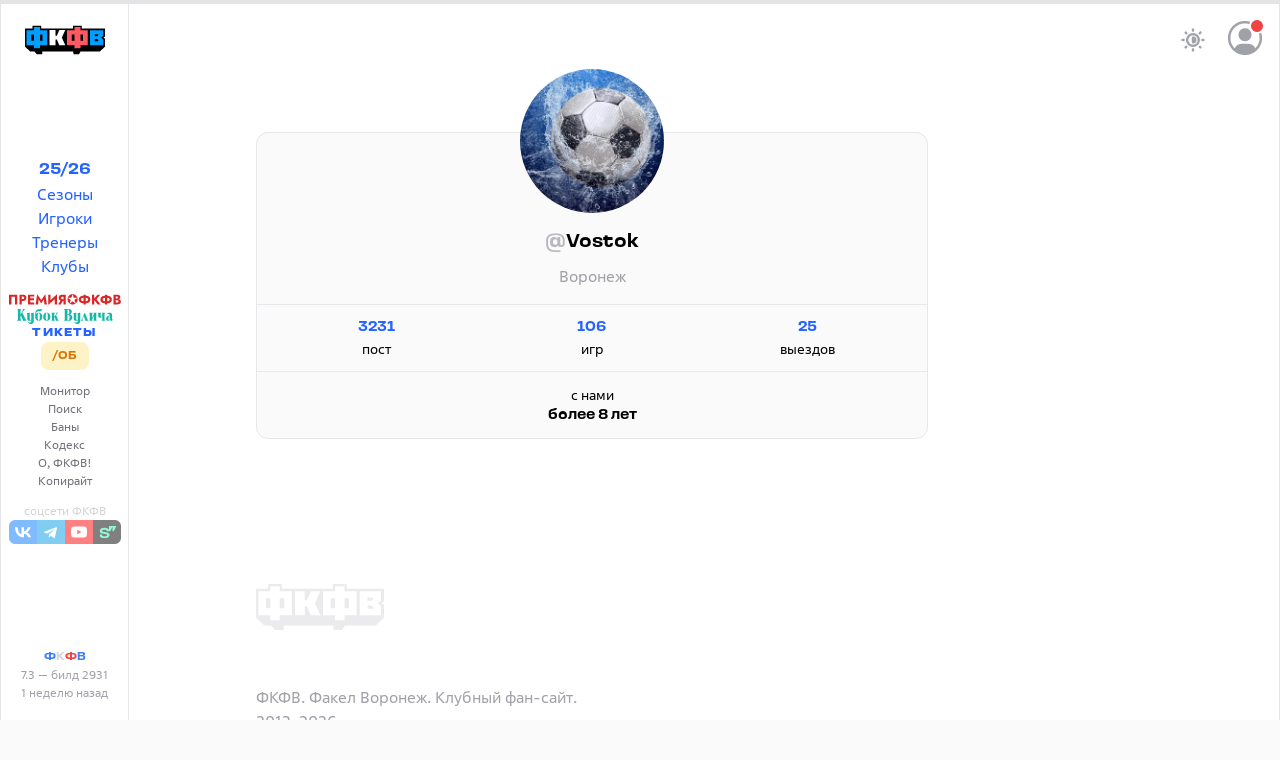

--- FILE ---
content_type: text/html; charset=utf-8
request_url: https://fcfv.ru/@Vostok
body_size: 28068
content:
<!DOCTYPE html>
<html class="h-full">
  <head>
    <title>@Vostok — ФКФВ</title>
    <meta name="viewport" content="width=device-width,initial-scale=1">

    <meta name="yandex-verification" content="7429edee6c192c59" />

  <script>window.yaContextCb=window.yaContextCb||[]</script>
  <script src="https://yandex.ru/ads/system/context.js" async></script>

    <link rel="apple-touch-icon" sizes="180x180" href="/favicons/fcfv/apple-touch-icon.png">
<link rel="icon" type="image/png" sizes="32x32" href="/favicons/fcfv/favicon-32x32.png">
<link rel="icon" type="image/png" sizes="16x16" href="/favicons/fcfv/favicon-16x16.png">
<link rel="manifest" href="/favicons/fcfv/site.webmanifest">
<link rel="mask-icon" href="/favicons/fcfv/safari-pinned-tab.svg" color="#5bbad5">
<link rel="shortcut icon" href="/favicons/fcfv/favicon.ico">
<meta name="msapplication-TileColor" content="#da532c">
<meta name="msapplication-config" content="/favicons/fcfv/browserconfig.xml">
<meta name="theme-color" content="#ffffff">


    <meta name="csrf-param" content="authenticity_token" />
<meta name="csrf-token" content="88JQ5HKKF0lWkmObpjtRqMO-5qgAV6A2c1bwnibfZoJPFj8ydQ1DgQPW9GxArExXo0hYLSwe2N9-IPX5Gu0I8A" />
    
    <script src="/assets/application-9da4448c.js" data-turbo-track="reload" type="module"></script>
    <link rel="stylesheet" href="/assets/fcfv-2fe174d2.css" data-turbo-track="reload" />

    <script>
  if (localStorage.theme === 'dark') {
    document.documentElement.classList.add('dark')
  } else {
    document.documentElement.classList.remove('dark')
  }
</script>


    

    <link rel="preconnect" href="https://fonts.googleapis.com">
    <link rel="preconnect" href="https://fonts.gstatic.com" crossorigin>
    <link href="https://fonts.googleapis.com/css2?family=Martian+Mono:wdth,wght@112.5,800&display=swap" rel="stylesheet">
  </head>

  <body data-controller="common slideover modal post-dialog posthog" data-modal-restore-scroll-value="false" data-posthog-env-value="production" data-action="keydown.esc-&gt;modal#close" class="application">

    <script>
  (function(m,e,t,r,i,k,a){m[i]=m[i]||function(){(m[i].a=m[i].a||[]).push(arguments)};
  m[i].l=1*new Date();k=e.createElement(t),a=e.getElementsByTagName(t)[0],k.async=1,k.src=r,a.parentNode.insertBefore(k,a)})

  (window, document, "script", "https://mc.yandex.ru/metrika/tag.js", "ym");

  ym(23822446, "init", {
    clickmap:true,
    trackLinks:true,
    accurateTrackBounce:true,
    webvisor:true
  });

  ym(23822446, 'userParams', { username: "" });
</script>

<noscript>
  <div>
    <img style="position:absolute; left:-9999px;" alt="" src="https://mc.yandex.ru/watch/23822446" />
  </div>
</noscript>

<script async src="https://www.googletagmanager.com/gtag/js?id=G-6C6L6W4GBR"></script>

<script>
  window.dataLayer = window.dataLayer || [];
  function gtag(){dataLayer.push(arguments);}
  gtag('js', new Date());

  gtag('config', 'G-6C6L6W4GBR');
</script>

    <script>
window.yaContextCb.push(()=>{
  Ya.Context.AdvManager.render({
    "blockId": "R-A-3227430-1",
    "type": "fullscreen",
    "platform": "touch"
  })
})
</script>

    <script src="https://accounts.google.com/gsi/client" async defer></script>

<div
  id="g_id_onload"
  data-client_id="1044043052245-25nraensgk74i7bkgfh9q724q0nvbk2o.apps.googleusercontent.com"
  data-login_uri="https://fcfv.ru/account/callbacks/google-onetap"
  data-auto_prompt="true"
  data-authenticity_token="56xaz5J3nq0fJ4q6blheefhvdgcR6CMn_ymuHl7V1C9beDUZlfDKZUpjHU2Iz0OGmJnIgj2hW87yX6t5Yue6XQ"
  data-itp_support="true"
></div>


    <div class="brick">
      <nav class="left">
  <div class="block md:sticky top-1 h-[calc(100vh-0.5rem)]">
  <div class="flex flex-col items-center justify-between h-full pt-4">
    <a class="hidden md:flex w-full justify-center items-center" href="/">
      <svg xmlns:xlink="http://www.w3.org/1999/xlink" xmlns="http://www.w3.org/2000/svg" xmlns:svg="http://www.w3.org/2000/svg" version="1.1" id="svg1" width="692.83331" height="248.092" viewBox="0 0 692.83331 248.092" class="w-20 h-10">
  <g id="layer-MC0" transform="translate(-6.1681708,-7.2881341)">
    <path id="path1" d="m 0,0 h -151.028 v 18.583 h -56.389 V 0 h -206.722 v 18.583 h -56.389 V 0 h -49.097 v -118.333 l 33.861,-30.808 h 26.672 l 17.161,-18.345 h 34.886 v 18.345 h 27.819 65.01 13.657 8.899 34.886 8.396 14.812 14.811 12.487 l 1.723,-18.345 h 34.886 l 11.181,18.345 h 3.029 13.609 16.014 14.148 34.886 13.759 29.172 L 0,-118.333 v 51.68 l -9.486,7.486 9.486,7.486 z" style="fill:#000000" transform="matrix(1.3333333,0,0,-1.3333333,699.00147,32.065467)"></path>
    <path id="path2" d="M 302.78856,45.764735 281.73389,95.098067 H 269.45523 V 45.764735 h -51.556 V 175.9874 h 51.556 v -49.33333 h 12.27866 l 21.05467,49.33333 h 51.556 l -28.92667,-65.112 28.92667,-65.110665 z" style="fill:#FFFFFF"></path>
    <path id="path3" d="m 119.001,93.091 h -17.75 v 41.389 h 17.75 z m -56.417,0 h -17.75 v 41.389 h 17.75 z m 54.417,69.528 h -15.75 v 20.333 H 62.584 V 162.619 H 46.834 30.418 14.001 V 64.952 h 16.417 16.416 15.75 V 44.619 h 38.667 v 20.333 h 15.75 15.083 17.75 v 97.667 h -17.75 z" style="fill:#009EFF" transform="matrix(1.3333333,0,0,-1.3333333,0,262.668)"></path>
    <path id="path4" d="m 382.112,93.091 h -17.75 v 41.389 h 17.75 z m -56.416,0 h -17.75 v 41.389 h 17.75 z m 54.416,69.528 h -15.75 v 20.333 h -38.666 v -20.333 h -15.75 -16.417 -16.417 V 64.952 h 16.417 16.417 15.75 V 44.619 h 38.666 v 20.333 h 15.75 15.084 17.75 v 97.667 h -17.75 z" style="fill:#FF5963" transform="matrix(1.3333333,0,0,-1.3333333,0,262.668)"></path>
    <path id="path5" d="m 640.03013,89.5992 -8.40149,8.310454 -21.62079,-0.03109 -0.12726,-17.372137 30.14954,0.188773 z m 0,51.61467 -29.47328,-0.0167 -0.0526,-17.52404 20.54058,-0.0526 8.98533,8.98534 z m 0,-95.370669 h -20.33333 -51.556 v 37.518666 14.925333 25.33333 14.92667 37.51866 h 51.556 20.33333 43.11067 V 138.5472 125.92453 l -17.636,-14.97066 17.636,-14.969337 V 83.361867 45.843201 Z" style="fill:#009EFF"></path>
  </g>
</svg>
</a>
    <div class="flex-1 flex flex-col items-center justify-start md:justify-center gap-2 text-link w-full">
      <div class="flex flex-col gap-1 items-center mt-2">
        <div>
          <a class="font-title" href="/seasons/2025-2026">25/26</a>
        </div>

        <div>
          <a href="/seasons">Сезоны</a>
        </div>

        <div>
          <a href="/players">Игроки</a>
        </div>

        <div>
          <a href="/coaches">Тренеры</a>
        </div>

        <div>
          <a href="/clubs">Клубы</a>
        </div>
      </div>

      <div class="flex flex-col gap-2.5 items-center font-title text-sm">
        <div class="flex mt-3 items-center justify-center dark:border-zinc-700 w-32">
          <a href="/premia">
            <!DOCTYPE svg PUBLIC "-//W3C//DTD SVG 1.1//EN" "http://www.w3.org/Graphics/SVG/1.1/DTD/svg11.dtd">
<svg xmlns="http://www.w3.org/2000/svg" version="1.1" viewBox="0.00 0.00 749.00 72.00" class="premia block mt-1 w-28 text-red-600">
<path fill="currentColor" d="   M 459.42 34.88   A 34.30 34.30 0.0 0 1 425.12 69.18   A 34.30 34.30 0.0 0 1 390.82 34.88   A 34.30 34.30 0.0 0 1 425.12 0.58   A 34.30 34.30 0.0 0 1 459.42 34.88   Z   M 433.13 24.50   A 0.58 0.58 0.0 0 1 432.57 24.09   L 425.67 1.84   A 0.58 0.58 0.0 0 0 424.57 1.84   L 417.67 24.09   A 0.58 0.58 0.0 0 1 417.11 24.50   L 393.82 24.18   A 0.58 0.58 0.0 0 0 393.48 25.23   L 412.51 38.66   A 0.58 0.58 0.0 0 1 412.72 39.32   L 405.22 61.38   A 0.58 0.58 0.0 0 0 406.12 62.03   L 424.77 48.08   A 0.58 0.58 0.0 0 1 425.47 48.08   L 444.12 62.03   A 0.58 0.58 0.0 0 0 445.02 61.38   L 437.52 39.32   A 0.58 0.58 0.0 0 1 437.73 38.66   L 456.76 25.23   A 0.58 0.58 0.0 0 0 456.42 24.18   L 433.13 24.50   Z"></path>
<path fill="currentColor" d="   M 306.74 33.76   Q 306.74 32.75 305.98 33.42   L 263.19 70.92   Q 262.83 71.23 262.83 70.76   L 262.89 4.96   Q 262.89 4.31 263.54 4.31   L 277.03 4.30   Q 277.51 4.30 277.51 4.78   L 277.51 38.68   A 0.43 0.43 0.0 0 0 278.22 39.00   L 321.27 1.41   A 0.36 0.35 -20.1 0 1 321.86 1.68   L 321.41 67.48   Q 321.41 68.00 320.89 68.00   L 307.24 68.00   Q 306.74 68.00 306.74 67.49   L 306.74 33.76   Z"></path>
<path fill="currentColor" d="   M 232.51 36.25   L 215.87 61.62   A 0.32 0.32 0.0 0 1 215.33 61.62   L 198.66 36.27   A 0.32 0.32 0.0 0 0 198.08 36.41   L 194.30 67.72   A 0.32 0.32 0.0 0 1 193.99 68.00   L 178.58 68.00   A 0.32 0.32 0.0 0 1 178.27 67.63   L 188.27 1.97   A 0.32 0.32 0.0 0 1 188.85 1.83   L 215.33 39.55   A 0.32 0.32 0.0 0 0 215.85 39.55   L 242.23 1.83   A 0.32 0.32 0.0 0 1 242.81 1.97   L 253.08 67.63   A 0.32 0.32 0.0 0 1 252.77 68.00   L 237.17 68.00   A 0.32 0.32 0.0 0 1 236.86 67.72   L 233.09 36.39   A 0.32 0.32 0.0 0 0 232.51 36.25   Z"></path>
<path fill="currentColor" d="   M 85.04 46.74   L 85.04 67.48   Q 85.04 68.00 84.52 68.00   L 70.44 68.00   Q 69.87 68.00 69.87 67.44   L 69.87 5.00   Q 69.87 4.47 70.40 4.44   Q 83.61 3.70 96.70 4.68   C 111.64 5.80 119.50 17.60 115.68 31.59   C 111.87 45.52 98.10 46.11 85.76 46.02   A 0.72 0.72 0.0 0 0 85.04 46.74   Z   M 85.07 17.45   L 85.01 32.71   A 0.48 0.48 0.0 0 0 85.49 33.19   L 93.31 33.22   A 8.42 7.41 0.2 0 0 101.76 25.84   L 101.76 24.44   A 8.42 7.41 0.2 0 0 93.37 17.00   L 85.55 16.97   A 0.48 0.48 0.0 0 0 85.07 17.45   Z"></path>
<path fill="currentColor" d="   M 141.51 17.33   L 141.51 27.87   A 0.38 0.38 0.0 0 0 141.89 28.25   L 166.85 28.25   A 0.38 0.38 0.0 0 1 167.23 28.63   L 167.23 40.38   A 0.38 0.38 0.0 0 1 166.85 40.76   L 141.90 40.76   A 0.38 0.38 0.0 0 0 141.52 41.14   L 141.51 54.99   A 0.38 0.38 0.0 0 0 141.89 55.37   L 168.63 55.37   A 0.38 0.38 0.0 0 1 169.01 55.75   L 169.01 67.62   A 0.38 0.38 0.0 0 1 168.63 68.00   L 127.25 68.00   A 0.38 0.38 0.0 0 1 126.87 67.62   L 126.87 4.60   A 0.38 0.38 0.0 0 1 127.25 4.22   L 168.63 4.32   A 0.38 0.38 0.0 0 1 169.01 4.70   L 169.01 16.57   A 0.38 0.38 0.0 0 1 168.63 16.95   L 141.89 16.95   A 0.38 0.38 0.0 0 0 141.51 17.33   Z"></path>
<path fill="currentColor" d="   M 344.20 43.94   Q 331.65 37.86 332.36 23.51   C 332.95 11.40 342.42 5.01 353.76 4.51   Q 368.12 3.89 379.83 4.37   Q 380.23 4.39 380.23 4.79   L 380.23 67.51   Q 380.23 68.00 379.74 68.00   L 365.26 68.00   Q 364.76 68.00 364.76 67.51   L 364.77 46.65   Q 364.77 46.02 364.14 46.02   L 360.54 46.00   Q 360.03 46.00 359.76 46.43   L 346.62 67.55   Q 346.34 68.00 345.80 68.00   L 329.24 68.00   Q 328.49 68.00 328.91 67.38   L 344.39 44.66   Q 344.71 44.19 344.20 43.94   Z   M 364.78 33.52   L 364.76 17.86   A 0.44 0.44 0.0 0 0 364.32 17.42   L 356.90 17.43   A 8.70 7.65 -0.1 0 0 348.21 25.09   L 348.21 26.33   A 8.70 7.65 -0.1 0 0 356.92 33.97   L 364.34 33.96   A 0.44 0.44 0.0 0 0 364.78 33.52   Z"></path>
<path fill="currentColor" d="   M 39.90 18.05   L 16.27 18.05   A 0.35 0.35 0.0 0 0 15.92 18.40   L 15.92 67.65   A 0.35 0.35 0.0 0 1 15.57 68.00   L 0.63 68.00   A 0.35 0.35 0.0 0 1 0.28 67.65   L 0.28 4.64   A 0.35 0.35 0.0 0 1 0.63 4.29   L 55.52 4.31   A 0.35 0.35 0.0 0 1 55.87 4.66   L 55.87 67.65   A 0.35 0.35 0.0 0 1 55.52 68.00   L 40.60 68.00   A 0.35 0.35 0.0 0 1 40.25 67.65   L 40.25 18.40   A 0.35 0.35 0.0 0 0 39.90 18.05   Z"></path>
<path fill="currentColor" d="   M 513.85 11.52   C 523.72 12.02 532.82 13.95 539.20 21.55   C 547.97 32.00 545.01 49.22 532.98 56.04   Q 524.42 60.89 514.41 60.63   A 1.12 1.11 0.8 0 0 513.26 61.74   L 513.27 67.49   Q 513.27 68.00 512.76 68.00   L 498.05 68.00   A 0.45 0.45 0.0 0 1 497.60 67.55   L 497.63 61.75   A 1.16 1.16 0.0 0 0 496.43 60.58   C 482.96 61.11 468.57 53.90 466.85 39.01   C 465.18 24.55 475.43 14.43 489.02 12.33   Q 492.99 11.71 497.04 11.55   A 0.59 0.59 0.0 0 0 497.60 10.97   L 497.63 4.96   Q 497.64 4.31 498.29 4.31   L 512.78 4.30   Q 513.26 4.30 513.26 4.78   L 513.28 10.92   Q 513.28 11.49 513.85 11.52   Z   M 497.58 46.71   L 497.66 25.59   A 0.39 0.39 0.0 0 0 497.27 25.20   L 495.13 25.19   A 12.81 9.97 0.2 0 0 482.28 35.11   L 482.28 37.07   A 12.81 9.97 0.2 0 0 495.05 47.09   L 497.19 47.10   A 0.39 0.39 0.0 0 0 497.58 46.71   Z   M 513.22 25.57   L 513.30 46.71   A 0.38 0.38 0.0 0 0 513.68 47.09   L 516.00 47.08   A 12.54 9.91 -0.2 0 0 528.50 37.12   L 528.50 35.04   A 12.54 9.91 -0.2 0 0 515.92 25.18   L 513.60 25.19   A 0.38 0.38 0.0 0 0 513.22 25.57   Z"></path>
<path fill="currentColor" d="   M 570.75 41.08   L 570.75 67.69   A 0.31 0.31 0.0 0 1 570.44 68.00   L 555.18 68.00   A 0.31 0.31 0.0 0 1 554.87 67.69   L 554.87 4.62   A 0.31 0.31 0.0 0 1 555.18 4.31   L 570.44 4.31   A 0.31 0.31 0.0 0 1 570.75 4.62   L 570.74 28.54   A 0.31 0.31 0.0 0 0 571.29 28.74   L 592.26 4.41   A 0.31 0.31 0.0 0 1 592.49 4.30   L 609.69 4.31   A 0.31 0.31 0.0 0 1 609.93 4.82   L 584.71 33.94   A 0.31 0.31 0.0 0 0 584.70 34.34   L 611.35 67.50   A 0.31 0.31 0.0 0 1 611.11 68.00   L 593.32 68.00   A 0.31 0.31 0.0 0 1 593.08 67.88   L 571.30 40.88   A 0.31 0.31 0.0 0 0 570.75 41.08   Z"></path>
<path fill="currentColor" d="   M 657.88 11.55   Q 663.26 11.71 667.49 12.55   C 680.48 15.15 690.35 26.25 687.95 40.00   C 685.43 54.44 671.77 60.98 658.41 60.63   A 1.12 1.11 0.8 0 0 657.26 61.74   L 657.27 67.49   Q 657.27 68.00 656.76 68.00   L 642.05 68.00   A 0.45 0.45 0.0 0 1 641.60 67.55   L 641.63 61.75   A 1.14 1.14 0.0 0 0 640.44 60.60   C 626.95 61.09 612.60 53.94 610.86 39.01   C 609.18 24.54 619.43 14.43 633.02 12.33   Q 636.99 11.71 641.04 11.55   A 0.59 0.59 0.0 0 0 641.60 10.97   L 641.63 4.96   Q 641.64 4.31 642.29 4.31   L 656.78 4.30   Q 657.26 4.30 657.26 4.78   L 657.28 10.93   Q 657.28 11.53 657.88 11.55   Z   M 641.58 46.71   L 641.66 25.59   A 0.39 0.39 0.0 0 0 641.27 25.20   L 639.13 25.19   A 12.81 9.97 0.2 0 0 626.28 35.11   L 626.28 37.07   A 12.81 9.97 0.2 0 0 639.05 47.09   L 641.19 47.10   A 0.39 0.39 0.0 0 0 641.58 46.71   Z   M 657.22 25.57   L 657.30 46.71   A 0.38 0.38 0.0 0 0 657.68 47.09   L 660.00 47.08   A 12.54 9.91 -0.2 0 0 672.50 37.12   L 672.50 35.04   A 12.54 9.91 -0.2 0 0 659.92 25.18   L 657.60 25.19   A 0.38 0.38 0.0 0 0 657.22 25.57   Z"></path>
<path fill="currentColor" d="   M 736.50 34.12   Q 748.10 38.67 748.32 50.00   C 748.60 64.09 735.67 68.03 724.24 68.07   Q 711.79 68.11 699.31 67.94   Q 698.87 67.93 698.87 67.49   L 698.87 4.98   Q 698.87 4.41 699.45 4.39   Q 712.15 4.11 724.74 4.38   Q 733.33 4.57 739.15 8.83   C 748.00 15.32 746.02 28.51 736.47 33.32   A 0.44 0.44 0.0 0 0 736.50 34.12   Z   M 714.05 16.72   L 714.01 29.00   A 0.55 0.55 0.0 0 0 714.56 29.56   L 721.43 29.58   A 7.42 6.37 0.2 0 0 728.87 23.24   L 728.87 22.60   A 7.42 6.37 0.2 0 0 721.47 16.20   L 714.60 16.18   A 0.55 0.55 0.0 0 0 714.05 16.72   Z   M 714.07 40.79   L 714.01 55.57   A 0.49 0.49 0.0 0 0 714.50 56.06   L 723.46 56.09   A 9.01 7.33 0.2 0 0 732.50 48.79   L 732.50 47.69   A 9.01 7.33 0.2 0 0 723.52 40.33   L 714.56 40.30   A 0.49 0.49 0.0 0 0 714.07 40.79   Z"></path>
</svg>
</a>        </div>

        <div class="flex items-center justify-center">
          <a data-turbo-frame="_top" href="/vulich">
            <!DOCTYPE svg PUBLIC "-//W3C//DTD SVG 1.1//EN" "http://www.w3.org/Graphics/SVG/1.1/DTD/svg11.dtd">
<svg xmlns="http://www.w3.org/2000/svg" version="1.1" viewBox="0.00 0.00 2109.00 339.00" class="vulich block mt-1 w-24 text-teal-500">
<path fill="currentColor" d="   M 0.00 0.00   L 95.49 0.00   L 96.75 0.26   Q 97.29 0.38 96.83 0.69   Q 94.81 2.05 92.85 3.42   Q 77.59 14.08 77.60 32.99   Q 77.60 77.43 77.65 121.86   A 0.40 0.40 0.0 0 0 78.38 122.07   Q 102.94 82.63 123.02 40.55   Q 127.70 30.75 131.97 18.75   C 134.12 12.70 132.97 7.35 128.20 3.24   Q 126.40 1.69 124.73 0.00   L 185.08 0.00   Q 169.88 8.86 159.29 21.80   Q 136.36 49.82 117.48 83.03   Q 116.79 84.23 117.28 85.23   Q 152.00 157.28 186.48 229.44   C 193.05 243.19 198.98 253.31 208.02 263.85   A 0.70 0.69 69.5 0 1 207.50 265.00   L 123.24 265.05   Q 122.54 265.05 123.06 264.59   C 128.07 260.21 133.19 258.06 131.98 250.00   Q 131.54 247.09 128.05 240.14   C 112.19 208.61 97.15 176.57 81.99 144.68   Q 81.78 144.24 81.29 144.34   C 78.42 144.93 77.62 146.66 77.62 149.57   Q 77.61 191.53 77.89 233.50   C 77.99 248.75 84.90 256.25 96.62 264.52   Q 97.29 265.00 96.47 265.00   L 0.00 265.03   Q 0.00 264.84 0.00 264.64   C 12.05 257.66 18.98 247.19 18.99 233.25   Q 19.02 139.12 18.99 44.99   Q 18.99 28.77 18.27 25.04   Q 15.24 9.32 0.00 0.69   L 0.00 0.00   Z"></path>
<path fill="currentColor" d="   M 546.91 0.00   L 547.79 0.00   Q 547.78 14.05 543.27 26.76   Q 536.51 45.85 518.62 50.53   Q 513.11 51.98 498.75 52.01   Q 482.62 52.05 466.50 52.07   C 456.17 52.08 447.82 53.32 439.28 59.25   C 421.75 71.42 412.07 93.41 411.38 114.29   Q 411.37 114.63 411.51 114.93   Q 411.73 115.41 411.83 115.50   Q 412.69 116.31 413.34 115.32   C 431.61 87.31 468.79 76.68 499.94 86.05   C 534.03 96.31 550.97 126.07 554.90 159.75   C 557.88 185.32 554.78 210.48 541.64 232.46   C 520.85 267.25 476.56 279.63 441.56 258.19   C 412.84 240.61 398.77 202.87 398.98 170.73   C 399.02 164.08 398.09 157.33 398.38 151.58   C 398.60 147.42 399.09 143.27 399.01 139.14   Q 398.62 118.02 401.24 90.76   C 404.62 55.69 414.31 17.83 454.71 9.72   Q 464.87 7.68 476.50 7.80   Q 497.13 8.01 517.75 7.99   C 528.30 7.98 538.11 6.24 546.91 0.00   Z   M 459.92 109.18   C 456.74 123.09 455.94 137.70 455.97 151.94   C 455.98 157.97 454.95 163.65 455.21 169.83   Q 455.82 184.27 456.00 198.71   Q 456.17 211.63 456.57 217.27   C 457.37 228.49 458.34 240.24 462.95 250.76   C 469.52 265.74 487.04 263.95 492.39 249.26   Q 495.29 241.29 496.38 232.87   Q 498.27 218.24 498.75 203.50   Q 499.87 168.68 497.92 133.92   Q 497.44 125.22 496.55 119.64   C 494.79 108.50 491.78 88.98 475.77 90.69   C 466.13 91.72 461.90 100.52 459.92 109.18   Z"></path>
<path fill="currentColor" d="   M 1029.47 0.00   L 1140.75 0.00   C 1168.79 0.73 1192.71 14.44 1200.52 42.76   Q 1208.99 73.46 1193.47 98.01   C 1185.63 110.41 1175.32 120.03 1161.82 125.84   Q 1160.21 126.53 1161.93 126.86   C 1189.34 132.03 1206.44 147.48 1212.13 174.65   C 1218.32 204.18 1209.88 237.78 1184.69 255.92   Q 1177.10 261.38 1168.13 263.63   Q 1162.48 265.05 1150.24 265.04   Q 1090.16 264.98 1030.46 265.04   A 0.47 0.47 0.0 0 1 1030.21 264.17   Q 1044.70 255.53 1048.01 240.67   Q 1048.97 236.35 1048.98 220.74   Q 1049.04 133.01 1048.97 45.28   C 1048.95 28.80 1049.15 16.73 1036.70 5.98   Q 1033.15 2.92 1029.47 0.00   Z   M 1117.12 9.63   C 1112.57 9.40 1107.03 10.48 1107.02 16.25   Q 1106.98 66.75 1107.01 118.03   A 0.93 0.92 -89.4 0 0 1107.91 118.96   Q 1115.19 119.08 1123.00 119.12   C 1138.50 119.20 1144.93 98.08 1146.19 86.00   C 1148.38 65.10 1150.11 11.23 1117.12 9.63   Z   M 1132.21 133.80   C 1125.09 131.44 1115.57 131.70 1108.21 132.15   A 1.30 1.29 -1.9 0 0 1107.00 133.44   Q 1107.01 190.45 1106.99 247.44   C 1106.99 253.02 1111.71 255.92 1116.91 255.92   C 1154.34 255.91 1155.62 219.59 1154.93 192.00   C 1154.49 174.85 1152.64 140.58 1132.21 133.80   Z"></path>
<path fill="currentColor" d="   M 577.93 203.37   C 570.85 168.68 575.20 126.82 603.13 101.60   C 625.56 81.34 660.47 77.02 687.49 90.38   Q 712.96 102.97 724.18 130.44   C 731.92 149.38 733.19 169.53 731.58 189.74   C 728.77 225.16 709.14 256.54 673.62 266.34   C 642.05 275.06 608.74 262.24 590.91 235.53   Q 581.66 221.67 577.93 203.37   Z   M 643.98 257.47   C 649.85 262.69 658.59 262.39 664.03 256.79   C 669.06 251.61 670.99 243.88 672.10 236.98   Q 674.95 219.30 675.02 201.42   C 675.06 191.32 676.35 180.75 675.56 170.20   Q 674.99 162.53 675.01 157.27   Q 675.06 143.39 673.84 126.52   C 673.18 117.26 671.11 102.18 664.87 95.22   C 659.21 88.92 647.95 88.70 642.81 95.54   C 633.36 108.10 633.37 128.49 632.49 143.76   C 631.67 157.90 631.97 172.60 632.00 186.99   C 632.03 202.93 633.02 216.47 634.64 232.23   C 635.44 239.99 638.07 252.20 643.98 257.47   Z"></path>
<path fill="currentColor" d="   M 1464.83 161.44   Q 1463.70 163.41 1461.81 167.54   Q 1448.04 197.61 1441.21 224.71   Q 1439.65 230.93 1439.93 240.47   Q 1440.38 255.67 1452.90 264.41   A 0.33 0.33 0.0 0 1 1452.71 265.01   L 1400.98 265.01   Q 1397.63 265.01 1400.01 262.66   C 1410.57 252.22 1419.54 242.76 1426.95 228.97   Q 1430.91 221.59 1436.46 207.60   Q 1460.25 147.63 1484.29 87.75   Q 1485.53 84.67 1486.17 83.73   C 1487.55 81.71 1489.42 82.77 1490.17 84.65   Q 1518.99 156.83 1547.76 229.02   Q 1555.91 249.48 1571.91 264.54   Q 1572.40 265.01 1571.73 265.01   L 1489.18 265.04   Q 1487.99 265.04 1489.00 264.40   C 1499.14 258.03 1501.99 255.14 1497.22 242.87   Q 1481.41 202.18 1465.59 161.50   Q 1465.27 160.68 1464.83 161.44   Z"></path>
<path fill="currentColor" d="   M 2109.00 239.52   L 2109.00 240.82   Q 2102.34 254.37 2089.73 262.93   Q 2075.07 272.89 2059.05 265.24   Q 2046.91 259.44 2040.91 248.64   Q 2039.84 246.72 2038.66 248.58   C 2027.94 265.39 2010.08 270.73 1991.02 267.92   C 1972.56 265.19 1963.50 252.16 1960.97 234.74   C 1957.50 210.82 1960.33 177.59 1984.94 164.78   Q 1988.82 162.76 1998.84 160.25   C 2009.23 157.65 2019.58 155.03 2028.77 149.32   C 2034.89 145.52 2037.10 139.69 2035.72 132.57   C 2033.13 119.25 2021.67 114.74 2009.54 112.87   C 1994.07 110.49 1980.98 117.44 1969.34 126.84   A 0.81 0.81 0.0 0 1 1968.03 126.31   C 1967.54 122.45 1974.55 113.90 1977.10 110.88   Q 2000.03 83.74 2034.75 82.77   Q 2064.83 81.93 2081.71 104.80   C 2087.29 112.36 2087.99 120.91 2088.00 131.38   Q 2088.01 177.57 2087.99 223.75   C 2087.99 238.36 2098.22 237.25 2109.00 239.52   Z   M 2010.55 237.60   Q 2011.30 243.03 2012.61 245.33   C 2016.72 252.50 2024.35 253.34 2029.35 246.90   C 2032.43 242.93 2035.96 238.31 2035.96 233.00   Q 2036.00 196.25 2036.00 158.84   A 0.84 0.84 0.0 0 0 2034.69 158.15   C 2023.62 165.75 2014.14 174.04 2010.85 187.76   Q 2009.42 193.73 2009.15 204.25   Q 2008.64 223.82 2010.55 237.60   Z"></path>
<path fill="currentColor" d="   M 317.88 339.00   L 295.96 339.00   Q 266.83 334.65 247.26 312.48   C 241.55 306.01 234.78 295.14 234.90 286.23   A 0.22 0.22 0.0 0 1 235.27 286.07   C 246.40 296.51 263.09 306.45 278.15 306.93   C 296.66 307.52 312.96 292.43 313.84 273.49   Q 314.35 262.62 313.91 251.66   A 0.48 0.48 0.0 0 0 313.08 251.34   C 300.75 264.39 278.11 270.98 260.68 267.66   Q 243.58 264.39 233.25 250.27   Q 226.60 241.17 226.69 227.88   Q 227.14 159.74 226.98 123.25   C 226.92 109.35 223.69 97.81 211.36 89.94   A 0.51 0.50 -27.9 0 1 211.65 89.01   Q 234.03 89.39 255.99 87.34   Q 267.20 86.30 277.80 83.03   A 0.63 0.63 0.0 0 1 278.61 83.63   Q 278.60 151.25 278.65 218.99   Q 278.65 229.73 279.92 233.87   C 283.45 245.36 296.92 255.06 308.22 245.53   C 314.65 240.12 314.02 234.39 314.01 225.13   Q 313.99 171.57 313.97 118.01   Q 313.96 99.50 299.03 90.14   A 0.63 0.63 0.0 0 1 299.38 88.98   Q 321.97 89.40 343.88 87.41   Q 354.56 86.43 364.73 83.04   A 0.97 0.97 0.0 0 1 366.01 83.96   Q 365.98 178.25 366.02 272.74   Q 366.03 286.89 364.95 292.69   C 360.60 316.03 341.54 334.91 317.88 339.00   Z"></path>
<path fill="currentColor" d="   M 1339.88 339.00   L 1317.98 339.00   C 1292.17 335.21 1266.20 318.24 1257.81 292.44   Q 1256.81 289.38 1256.88 286.23   A 0.23 0.23 0.0 0 1 1257.26 286.07   C 1268.73 296.90 1286.66 307.47 1302.44 306.92   C 1320.32 306.29 1335.45 290.98 1335.96 272.75   Q 1336.26 262.13 1335.91 251.56   A 0.26 0.26 0.0 0 0 1335.47 251.38   C 1313.95 270.97 1278.19 276.66 1257.31 252.93   C 1249.90 244.49 1248.89 235.09 1248.93 222.86   Q 1249.08 177.18 1248.96 131.51   Q 1248.92 115.20 1248.21 111.55   Q 1245.59 98.17 1233.84 90.24   Q 1231.97 88.98 1234.22 89.02   Q 1256.21 89.39 1278.24 87.30   Q 1289.25 86.26 1299.67 83.08   A 0.69 0.69 0.0 0 1 1300.57 83.74   Q 1300.55 149.00 1300.50 214.50   Q 1300.50 218.21 1300.87 226.74   C 1301.35 237.60 1308.47 249.12 1320.18 249.27   C 1328.83 249.38 1336.06 241.82 1336.06 233.00   Q 1336.02 175.50 1336.01 118.00   Q 1336.00 103.32 1325.70 93.37   C 1324.53 92.24 1322.36 91.50 1321.43 90.44   Q 1320.13 88.96 1322.10 89.00   Q 1346.04 89.44 1368.66 87.02   C 1375.13 86.32 1380.79 85.03 1386.68 83.04   A 1.00 1.00 0.0 0 1 1388.00 83.98   Q 1388.02 179.66 1387.99 275.68   Q 1387.99 288.42 1386.56 294.71   C 1381.49 317.12 1362.77 335.08 1339.88 339.00   Z"></path>
<path fill="currentColor" d="   M 819.57 173.32   Q 837.78 152.38 852.17 128.15   C 857.60 119.00 871.74 95.35 855.72 88.90   Q 853.24 87.91 852.15 87.25   Q 850.09 86.00 852.50 86.00   L 903.27 85.99   A 0.48 0.48 0.0 0 1 903.61 86.82   C 901.03 89.34 897.30 91.62 895.21 93.56   Q 874.15 113.12 858.42 137.44   A 1.26 1.22 51.0 0 0 858.32 138.57   Q 878.22 187.38 897.89 236.40   C 902.94 248.99 909.13 259.14 921.84 264.41   A 0.32 0.32 0.0 0 1 921.72 265.02   L 859.95 265.01   Q 858.06 265.01 857.41 263.24   L 827.96 183.01   Q 827.42 181.55 826.45 182.76   L 820.33 190.45   A 5.93 5.92 64.5 0 0 819.05 194.07   Q 818.92 215.15 818.90 236.50   Q 818.88 253.04 833.46 264.49   Q 834.13 265.01 833.28 265.01   L 752.47 265.04   Q 751.38 265.04 752.24 264.36   C 761.98 256.71 766.96 250.10 766.98 236.75   Q 767.04 175.50 766.96 114.26   Q 766.94 96.20 752.17 87.15   A 0.61 0.61 0.0 0 1 752.49 86.01   L 833.41 85.99   Q 835.57 85.99 833.81 87.25   C 824.45 93.95 818.93 103.33 818.96 114.99   Q 819.06 144.13 818.94 173.08   Q 818.94 174.05 819.57 173.32   Z"></path>
<path fill="currentColor" d="   M 1652.04 205.17   A 0.13 0.13 0.0 0 0 1652.30 205.22   Q 1668.67 164.06 1685.38 123.31   Q 1687.60 117.88 1687.94 113.86   Q 1689.27 98.25 1678.49 86.50   Q 1678.05 86.02 1678.70 86.02   Q 1715.95 85.89 1753.25 86.20   Q 1754.19 86.20 1754.82 86.32   A 0.51 0.50 34.8 0 1 1754.99 87.25   C 1746.51 92.31 1740.02 102.81 1740.02 112.75   Q 1739.99 174.75 1739.95 236.75   Q 1739.94 254.21 1754.32 263.98   Q 1755.83 265.01 1754.00 265.01   L 1678.73 265.03   A 0.42 0.41 18.1 0 1 1678.39 264.37   C 1679.82 262.44 1682.06 260.82 1683.19 259.15   C 1687.86 252.29 1687.99 244.04 1688.00 235.50   C 1688.03 213.92 1688.15 192.31 1687.81 170.73   Q 1687.62 158.73 1688.78 146.32   A 0.41 0.41 0.0 0 0 1688.02 146.07   C 1686.71 148.22 1686.10 151.22 1685.38 153.01   Q 1669.92 191.91 1654.08 230.64   C 1651.34 237.33 1651.91 243.41 1653.57 250.25   Q 1655.64 258.73 1661.71 264.49   Q 1662.25 265.01 1661.50 265.01   L 1585.50 265.03   Q 1584.69 265.03 1585.38 264.61   Q 1595.83 258.31 1599.17 246.98   Q 1601.16 240.26 1601.14 232.00   Q 1601.02 176.38 1600.99 120.75   C 1600.99 109.07 1599.04 98.96 1590.37 90.64   C 1589.02 89.35 1586.79 87.95 1585.06 86.48   Q 1584.50 86.00 1585.24 86.00   L 1661.14 86.00   Q 1663.06 86.00 1661.75 87.39   C 1656.87 92.58 1654.06 97.29 1653.06 104.25   Q 1651.77 113.31 1651.81 124.25   Q 1651.95 164.75 1652.04 205.17   Z"></path>
<path fill="currentColor" d="   M 1873.15 176.57   Q 1873.14 175.47 1872.36 176.25   C 1854.52 193.88 1823.80 206.93 1800.23 192.73   Q 1787.10 184.81 1786.99 168.24   Q 1786.84 144.26 1787.10 120.25   C 1787.26 106.00 1784.82 94.50 1771.84 86.98   A 0.32 0.32 0.0 0 1 1771.89 86.40   Q 1772.38 86.21 1773.00 86.21   Q 1810.72 85.95 1848.43 85.98   Q 1849.09 85.98 1848.64 86.46   C 1838.64 97.21 1839.15 106.30 1839.04 122.72   Q 1838.93 138.85 1839.01 154.97   C 1839.07 165.00 1840.19 172.37 1850.48 174.94   C 1862.17 177.85 1873.30 169.81 1873.38 157.51   Q 1873.53 134.60 1873.01 111.70   C 1872.78 101.37 1871.47 94.52 1864.56 87.74   Q 1863.98 87.17 1863.96 87.11   Q 1863.64 86.01 1864.75 86.01   L 1940.51 86.00   Q 1941.48 86.00 1940.72 86.60   C 1931.50 93.89 1925.02 102.09 1925.01 114.25   Q 1924.98 174.87 1924.81 235.49   Q 1924.76 254.81 1940.82 264.72   A 0.15 0.15 0.0 0 1 1940.74 265.00   L 1858.47 265.04   Q 1857.60 265.04 1858.26 264.46   C 1859.99 262.96 1862.26 262.05 1863.71 260.57   Q 1870.51 253.61 1872.42 244.55   Q 1873.12 241.26 1873.23 226.91   Q 1873.42 201.51 1873.15 176.57   Z"></path>
</svg>
</a>        </div>

        <div class="flex items-center justify-center dark:border-zinc-700 w-32">
          <a class="flex items-center justify-center gap-1" href="/tickets">
            <span class="text-xs font-title uppercase tracking-widest font-black">Тикеты</span>
</a>        </div>

        <div class="ob flex items-center justify-center text-xs relative">

  <a class="bg-amber-100 dark:bg-amber-900/75 rounded-lg w-12 h-7 flex items-center justify-center text-amber-600 dark:text-white font-title" href="/ob">/ОБ</a>
</div>

      </div>

      <div class="flex flex-col items-center gap-2 md:hidden w-full px-2 mt-5">
        
<div class="flex flex-col items-center justify-center w-full h-20 leading-none text-black dark:text-white tracking-widest uppercase rounded-lg bg-gradient-to-l from-sky-200 to-cyan-200 dark:from-sky-900 dark:to-cyan-900 dark:opacity-50 dark:hover:opacity-100 transition">
  <div class="font-title mt-2">
    <span class="text-xl text-zinc-700 bg-white p-1 rounded border-t-4 border-red-400 px-1.5 font-black bg-black">
      32
</span>  </div>

  <div class="text-2xs mt-3">
    дня
  </div>

  <div class="text-2xs mt-1">
    до весны
  </div>
</div>

        
<a class="game-poster post-bg next" href="/clubs/ural-ekaterinburg">
  <div class="title">следующая игра</div>

  <div class="clubs">
    <div class="club">
      <div class="logo">
        <img src="https://cdn.pbfb.xyz/9zQzYfsxeqi9sW8S7XD3qBJo" />
      </div>

      <div class="abbr next">ФАК</div>

    </div>

    <div class="club">
      <div class="logo">
        <img class="w-12 m-auto" src="https://cdn.pbfb.xyz/CoxTvU3neF1YsA6Y1MsdABWy" />
      </div>

      <div class="abbr next">УРАЛ</div>

    </div>
  </div>

  <div class="when text-link dark:text-zinc-200">

    <div class="day-abbr">
      Пт
    </div>

    <div class="date">
      <div class="day">
        27 февраля
      </div>

      <div class="time">
        19:00

          <span>ВРН</span>
      </div>
    </div>
</div>
  <div class="info">
    <div>ФНЛ, 2025/2026</div>
    <div>22 тур</div>
  </div>
</a>
        
<a class="game-poster post-bg previous" href="/seasons/2025-2026/30-11-2025-fakel-voronezh-chelyabinsk-chelyabinsk-2-0">
  <div class="title">предыдущая игра</div>

  <div class="clubs">
    <div class="club">
      <div class="logo">
        <img src="https://cdn.pbfb.xyz/9zQzYfsxeqi9sW8S7XD3qBJo" />
      </div>

      <div class="abbr previous">ФАК</div>

        <div class="score">
          2
        </div>
    </div>

    <div class="club">
      <div class="logo">
        <img class="w-12 m-auto" src="https://cdn.pbfb.xyz/KDXY7mSbPFbv4w2MVBW5SYtM" />
      </div>

      <div class="abbr previous">ЧЕЛ</div>

        <div class="score">
          0
        </div>
    </div>
  </div>

  <div class="when text-zinc-500 dark:text-zinc-200">

    <div class="day-abbr">
      Вс
    </div>

    <div class="date">
      <div class="day">
        30 ноября
      </div>

      <div class="time">
        18:00

          <span>ВРН</span>
      </div>
    </div>
</div>
  <div class="info">
    <div>ФНЛ, 2025/2026</div>
    <div>21 тур</div>
  </div>
</a>
        <div class="aside-links">
  <a class="premium" href="/premium">Премиум</a>

  <a class="gh" href="/gh">Гастроли</a>

  <a class="symposium" href="/symposium">Симпозиум</a>


  <a target="_blank" class="litera" href="https://litera.bet">
    <img src="/assets/misc/litera-a193b1f4.png" />
    <img src="/assets/misc/litera-dark-648eabe4.png" />
</a></div>

      </div>

      <div class="text-zinc-500 text-xs flex flex-col gap-0.5 items-center mt-3">
        <div>
          <a href="/monitor">Монитор</a>
        </div>

        <div>
          <a href="/search">Поиск</a>
        </div>

        <div>
          <a href="/bans">Баны</a>
        </div>

        <div>
          <a href="/code">Кодекс</a>
        </div>

        <div>
          <a href="/about">О, ФКФВ!</a>
        </div>

        <div>
          <a href="/copyright">Копирайт</a>
        </div>
      </div>

      <div class="mt-3 flex flex-col items-center gap-1.5">
        <div class="text-xs text-zinc-300 dark:text-zinc-500">соцсети ФКФВ</div>

        <div class="flex opacity-50 transition-opacity hover:opacity-100">
          <a target="_blank" class="w-7 h-6 flex justify-center items-center bg-[#0277ff] rounded-l-md" href="https://vk.com/fcfvru">
            <svg xmlns="http://www.w3.org/2000/svg" width="48" height="48" viewBox="0 0 48 48" fill="none" class="w-6 h-6">
<path d="M0 23.04C0 12.1788 0 6.74826 3.37413 3.37413C6.74826 0 12.1788 0 23.04 0H24.96C35.8212 0 41.2517 0 44.6259 3.37413C48 6.74826 48 12.1788 48 23.04V24.96C48 35.8212 48 41.2517 44.6259 44.6259C41.2517 48 35.8212 48 24.96 48H23.04C12.1788 48 6.74826 48 3.37413 44.6259C0 41.2517 0 35.8212 0 24.96V23.04Z" fill="#0077FF"></path>
<path d="M25.54 34.5801C14.6 34.5801 8.3601 27.0801 8.1001 14.6001H13.5801C13.7601 23.7601 17.8 27.6401 21 28.4401V14.6001H26.1602V22.5001C29.3202 22.1601 32.6398 18.5601 33.7598 14.6001H38.9199C38.0599 19.4801 34.4599 23.0801 31.8999 24.5601C34.4599 25.7601 38.5601 28.9001 40.1201 34.5801H34.4399C33.2199 30.7801 30.1802 27.8401 26.1602 27.4401V34.5801H25.54Z" fill="white"></path>
</svg>
</a>
          <a target="_blank" class="w-7 h-6 flex justify-center items-center bg-[#049be5]" href="https://t.me/fcfvru">
            <svg xmlns="http://www.w3.org/2000/svg" enable-background="new 0 0 24 24" height="512" viewBox="0 0 24 24" width="512" class="w-6 h-6"><circle cx="12" cy="12" fill="#039be5" r="12"></circle><path d="m5.491 11.74 11.57-4.461c.537-.194 1.006.131.832.943l.001-.001-1.97 9.281c-.146.658-.537.818-1.084.508l-3-2.211-1.447 1.394c-.16.16-.295.295-.605.295l.213-3.053 5.56-5.023c.242-.213-.054-.333-.373-.121l-6.871 4.326-2.962-.924c-.643-.204-.657-.643.136-.953z" fill="#fff"></path></svg>
</a>
          <a target="_blank" class="w-7 h-6 flex justify-center items-center bg-[#ff0000]" href="https://www.youtube.com/channel/UC2mnF-xnisVcmjvDQBcETYg">
            <svg xmlns="http://www.w3.org/2000/svg" id="Layer_1" enable-background="new 0 0 1000 1000" viewBox="0 0 1000 1000" class="w-6 h-6"><g><path d="m500 1000c-276.1 0-500-223.9-500-500 0-276.1 223.9-500 500-500 276.1 0 500 223.9 500 500 0 276.1-223.9 500-500 500z" fill="#f00"></path><path d="m818.2 339.1c-7.6-28.8-30.1-51.4-58.7-59.1-51.8-14-259.4-14-259.4-14s-207.7 0-259.4 14c-28.6 7.7-51.1 30.3-58.7 59.1-14 52.1-14 160.9-14 160.9s0 108.8 13.9 160.9c7.6 28.8 30.1 51.4 58.7 59.1 51.8 14 259.4 14 259.4 14s207.7 0 259.4-14c28.6-7.7 51.1-30.3 58.7-59.1 13.9-52.1 13.9-160.9 13.9-160.9s0-108.8-13.8-160.9zm-386.1 259.6v-197.4l173.5 98.7z" fill="#fff"></path></g></svg>
</a>
          <a target="_blank" class="w-7 h-6 flex justify-center items-center bg-black rounded-r-md" href="https://www.sports.ru/tribuna/blogs/fcfvru">
            <img class="w-6 h-6 rounded-full" src="/assets/icons/sports-616817e8.svg" />
</a>        </div>
      </div>
    </div>

    <div class="pt-2 sm:pt-0 mt-4">
      <div class="flex flex-col items-center text-center text-zinc-400 dark:text-zinc-600 text-xs pb-4">
        <div class="fcfv font-title flex gap-x-1.5">
          <span class="text-blue-500">Ф</span>
          <span class="text-zinc-300">К</span>
          <span class="text-red-500">Ф</span>
          <span class="text-blue-500">В</span>
        </div>

        <div class="build">7.3 &mdash; билд 2931</div>

          <div class="h-4 build-date" data-controller="timeago" data-timeago-datetime-value="2026-01-16 17:03:57 +0000" data-timeago-interval-value="30000" data-timeago-locale-value="ru"></div>
      </div>
    </div>
  </div>
</div>

</nav>


        <div class="absolute z-10 right-4 cursor-pointer top-4" data-micromodal-trigger="modal_login">
    <span class="relative inline-block">
      <svg xmlns="http://www.w3.org/2000/svg" id="Layer_1" enable-background="new 0 0 100 100" viewBox="0 0 100 100" class="w-7 h-7 md:w-9 md:h-9 text-zinc-400"><path fill="currentColor" d="m50 2.5c-26.1917572 0-47.5 21.3082409-47.5 47.5s21.3082428 47.5 47.5 47.5 47.5-21.3082428 47.5-47.5-21.3082428-47.5-47.5-47.5zm28.8339462 76.1135483c-3.6421967-7.4900131-11.3205719-12.6594467-20.2055969-12.6594467h-17.2566986c-8.8850288 0-16.5634041 5.1694336-20.2055988 12.6594467-7.2950278-7.3506775-11.81038-17.4638176-11.81038-28.6135483 0-22.4114799 18.2333269-40.64433 40.6443281-40.64433s40.6443253 18.2328501 40.6443253 40.64433c0 11.1497307-4.5153504 21.2628708-11.8103791 28.6135483z"></path><circle fill="currentColor" cx="50" cy="40.869" r="18.263"></circle></svg>
      <span class="absolute right-0 top-0 block w-2 h-2 md:w-3 md:h-3 rounded-full bg-red-500 ring-2 ring-white dark:ring-zinc-300 z-5"></span>
    </span>
</div>
      <div class="userarea">
  <div class="dark-mode" data-controller="dark" data-action="click->dark#toggle">
    <svg xmlns="http://www.w3.org/2000/svg" height="512" viewBox="0 0 24 24" width="512"><g id="Layer_2" data-name="Layer 2"><path fill="currentColor" d="m12 18a6 6 0 1 1 6-6 6 6 0 0 1 -6 6zm0-10a4 4 0 1 0 4 4 4 4 0 0 0 -4-4z"></path><path fill="currentColor" d="m12 15a1 1 0 0 1 -1-1v-4a1 1 0 0 1 1-1 3 3 0 0 1 0 6z"></path><path fill="currentColor" d="m12 5a1 1 0 0 1 -1-1v-1a1 1 0 0 1 2 0v1a1 1 0 0 1 -1 1z"></path><path fill="currentColor" d="m17.66 7.34a1 1 0 0 1 -.66-.29 1 1 0 0 1 0-1.41l.71-.71a1 1 0 1 1 1.41 1.41l-.71.71a1 1 0 0 1 -.75.29z"></path><path fill="currentColor" d="m21 13h-1a1 1 0 0 1 0-2h1a1 1 0 0 1 0 2z"></path><path fill="currentColor" d="m18.36 19.36a1 1 0 0 1 -.7-.29l-.66-.71a1 1 0 0 1 1.36-1.36l.71.71a1 1 0 0 1 0 1.41 1 1 0 0 1 -.71.24z"></path><path fill="currentColor" d="m12 22a1 1 0 0 1 -1-1v-1a1 1 0 0 1 2 0v1a1 1 0 0 1 -1 1z"></path><path fill="currentColor" d="m5.64 19.36a1 1 0 0 1 -.71-.29 1 1 0 0 1 0-1.41l.71-.66a1 1 0 0 1 1.41 1.41l-.71.71a1 1 0 0 1 -.7.24z"></path><path fill="currentColor" d="m4 13h-1a1 1 0 0 1 0-2h1a1 1 0 0 1 0 2z"></path><path fill="currentColor" d="m6.34 7.34a1 1 0 0 1 -.7-.29l-.71-.71a1 1 0 0 1 1.41-1.41l.71.71a1 1 0 0 1 0 1.41 1 1 0 0 1 -.71.29z"></path></g></svg>
  </div>

</div>
      

      <div class="major">
        <div class="contents">
          <div class="top">
            <svg xmlns="http://www.w3.org/2000/svg" id="bold" enable-background="new 0 0 24 24" height="512" viewBox="0 0 24 24" width="512" class="w-7 h-7 text-zinc-300 dark:text-zinc-600" data-action="click-&gt;slideover#toggle click@window-&gt;slideover#hide"><path fill="currentColor" d="m12 0c-6.617 0-12 5.383-12 12s5.383 12 12 12 12-5.383 12-12-5.383-12-12-12zm4 17h-8c-.552 0-1-.448-1-1s.448-1 1-1h8c.552 0 1 .448 1 1s-.448 1-1 1zm0-4h-8c-.552 0-1-.448-1-1s.448-1 1-1h8c.552 0 1 .448 1 1s-.448 1-1 1zm0-4h-8c-.552 0-1-.448-1-1s.448-1 1-1h8c.552 0 1 .448 1 1s-.448 1-1 1z"></path></svg>

            <a href="/">
                <svg xmlns:xlink="http://www.w3.org/1999/xlink" xmlns="http://www.w3.org/2000/svg" xmlns:svg="http://www.w3.org/2000/svg" version="1.1" id="svg1" width="692.83331" height="248.092" viewBox="0 0 692.83331 248.092" class="h-8 w-20">
  <g id="layer-MC0" transform="translate(-6.1681708,-7.2881341)">
    <path id="path1" d="m 0,0 h -151.028 v 18.583 h -56.389 V 0 h -206.722 v 18.583 h -56.389 V 0 h -49.097 v -118.333 l 33.861,-30.808 h 26.672 l 17.161,-18.345 h 34.886 v 18.345 h 27.819 65.01 13.657 8.899 34.886 8.396 14.812 14.811 12.487 l 1.723,-18.345 h 34.886 l 11.181,18.345 h 3.029 13.609 16.014 14.148 34.886 13.759 29.172 L 0,-118.333 v 51.68 l -9.486,7.486 9.486,7.486 z" style="fill:#000000" transform="matrix(1.3333333,0,0,-1.3333333,699.00147,32.065467)"></path>
    <path id="path2" d="M 302.78856,45.764735 281.73389,95.098067 H 269.45523 V 45.764735 h -51.556 V 175.9874 h 51.556 v -49.33333 h 12.27866 l 21.05467,49.33333 h 51.556 l -28.92667,-65.112 28.92667,-65.110665 z" style="fill:#FFFFFF"></path>
    <path id="path3" d="m 119.001,93.091 h -17.75 v 41.389 h 17.75 z m -56.417,0 h -17.75 v 41.389 h 17.75 z m 54.417,69.528 h -15.75 v 20.333 H 62.584 V 162.619 H 46.834 30.418 14.001 V 64.952 h 16.417 16.416 15.75 V 44.619 h 38.667 v 20.333 h 15.75 15.083 17.75 v 97.667 h -17.75 z" style="fill:#009EFF" transform="matrix(1.3333333,0,0,-1.3333333,0,262.668)"></path>
    <path id="path4" d="m 382.112,93.091 h -17.75 v 41.389 h 17.75 z m -56.416,0 h -17.75 v 41.389 h 17.75 z m 54.416,69.528 h -15.75 v 20.333 h -38.666 v -20.333 h -15.75 -16.417 -16.417 V 64.952 h 16.417 16.417 15.75 V 44.619 h 38.666 v 20.333 h 15.75 15.084 17.75 v 97.667 h -17.75 z" style="fill:#FF5963" transform="matrix(1.3333333,0,0,-1.3333333,0,262.668)"></path>
    <path id="path5" d="m 640.03013,89.5992 -8.40149,8.310454 -21.62079,-0.03109 -0.12726,-17.372137 30.14954,0.188773 z m 0,51.61467 -29.47328,-0.0167 -0.0526,-17.52404 20.54058,-0.0526 8.98533,8.98534 z m 0,-95.370669 h -20.33333 -51.556 v 37.518666 14.925333 25.33333 14.92667 37.51866 h 51.556 20.33333 43.11067 V 138.5472 125.92453 l -17.636,-14.97066 17.636,-14.969337 V 83.361867 45.843201 Z" style="fill:#009EFF"></path>
  </g>
</svg>
</a>          </div>

          <main>
            
<div class="w-full max-w-2xl mx-auto relative flex flex-col min-w-0 break-words w-full mt-32 border-y md:border-x dark:border-zinc-700 post-bg rounded-xl">
  <div class="flex flex-wrap justify-center dark:text-zinc-300 pb-4">
    <div class="w-full flex justify-center -mt-12 lg:-mt-16">
      <div class="relative">
        
<div class="avatar-coin">
    
    <img class="large" src="https://cdn.pbfb.xyz/zWBCEkSXKhVSTYnFNbaKk9xK" />
</div>

      </div>
    </div>

    <div class="text-center mt-4 flex flex-col">
      <h3 class="text-xl leading-normal font-title">
        <span class="text-zinc-400/75 dark:text-zinc-500">@</span>Vostok
      </h3>


        <div class="text-zinc-400 mt-2">
          Воронеж 
        </div>


    </div>
  </div>

  <div class="w-full text-center dark:text-zinc-300 border-t dark:border-zinc-700 p-3">
    <div class="flex justify-between text-sm lowercase">
      <div class="text-center flex-1 flex flex-col">
        <span class="font-title">
          <a class="text-link" href="/@Vostok/posts">3231</a>
        </span>

        <span>пост</span>
      </div>

        <div class="text-center flex-1 flex flex-col">
          <span class="font-title">
            <a class="text-link" href="/@Vostok/games">106</a>
          </span>

          <span>игр</span>
        </div>

        <div class="text-center flex-1 flex flex-col">
          <span class="font-title">
            <a class="text-link" href="/@Vostok/games">25</a>
          </span>

          <span>выездов</span>
        </div>
    </div>
  </div>

  <div class="w-full text-center dark:text-zinc-300 border-t dark:border-zinc-700 p-3 flex justify-between text-sm lowercase">
    <div class="text-center flex-1 flex flex-col items-center">
      <span>с нами</span>
      <span class="font-title">более 8 лет</span>
    </div>
  </div>

</div>


<div class="w-full max-w-2xl mx-auto">

</div>

          </main>

          <footer class="mt-24 pt-10 pb-4 px-4 md:px-0 text-zinc-400 dark:text-zinc-600">
  <div class="w-full max-w-2xl mx-auto">
    <div>
      <a class="inline-block" href="/">
        <svg xmlns:xlink="http://www.w3.org/1999/xlink" xmlns="http://www.w3.org/2000/svg" xmlns:svg="http://www.w3.org/2000/svg" version="1.1" id="svg1" width="692.83331" height="248.092" viewBox="0 0 692.83331 248.092" class="logo w-32 h-16 opacity-[0.2] transition hover:opacity-[0.4]">
  <g id="layer-MC0" transform="translate(-6.1681708,-7.2881341)">
    <path id="path1" d="m 0,0 h -151.028 v 18.583 h -56.389 V 0 h -206.722 v 18.583 h -56.389 V 0 h -49.097 v -118.333 l 33.861,-30.808 h 26.672 l 17.161,-18.345 h 34.886 v 18.345 h 27.819 65.01 13.657 8.899 34.886 8.396 14.812 14.811 12.487 l 1.723,-18.345 h 34.886 l 11.181,18.345 h 3.029 13.609 16.014 14.148 34.886 13.759 29.172 L 0,-118.333 v 51.68 l -9.486,7.486 9.486,7.486 z" style="fill:currentColor" transform="matrix(1.3333333,0,0,-1.3333333,699.00147,32.065467)"></path>
    <path id="path2" d="M 302.78856,45.764735 281.73389,95.098067 H 269.45523 V 45.764735 h -51.556 V 175.9874 h 51.556 v -49.33333 h 12.27866 l 21.05467,49.33333 h 51.556 l -28.92667,-65.112 28.92667,-65.110665 z" style="fill:#FFFFFF"></path>
    <path id="path3" d="m 119.001,93.091 h -17.75 v 41.389 h 17.75 z m -56.417,0 h -17.75 v 41.389 h 17.75 z m 54.417,69.528 h -15.75 v 20.333 H 62.584 V 162.619 H 46.834 30.418 14.001 V 64.952 h 16.417 16.416 15.75 V 44.619 h 38.667 v 20.333 h 15.75 15.083 17.75 v 97.667 h -17.75 z" style="fill:#FFFFFF" transform="matrix(1.3333333,0,0,-1.3333333,0,262.668)"></path>
    <path id="path4" d="m 382.112,93.091 h -17.75 v 41.389 h 17.75 z m -56.416,0 h -17.75 v 41.389 h 17.75 z m 54.416,69.528 h -15.75 v 20.333 h -38.666 v -20.333 h -15.75 -16.417 -16.417 V 64.952 h 16.417 16.417 15.75 V 44.619 h 38.666 v 20.333 h 15.75 15.084 17.75 v 97.667 h -17.75 z" style="fill:#FFFFFF" transform="matrix(1.3333333,0,0,-1.3333333,0,262.668)"></path>
    <path id="path5" d="m 640.03013,89.5992 -8.40149,8.310454 -21.62079,-0.03109 -0.12726,-17.372137 30.14954,0.188773 z m 0,51.61467 -29.47328,-0.0167 -0.0526,-17.52404 20.54058,-0.0526 8.98533,8.98534 z m 0,-95.370669 h -20.33333 -51.556 v 37.518666 14.925333 25.33333 14.92667 37.51866 h 51.556 20.33333 43.11067 V 138.5472 125.92453 l -17.636,-14.97066 17.636,-14.969337 V 83.361867 45.843201 Z" style="fill:#FFFFFF"></path>
  </g>
</svg>
</a>    </div>

    <div class="mt-10">
      ФКФВ. Факел Воронеж. Клубный фан-сайт.
    </div>

    <div>
      2013..2026
    </div>

    <div class="no-affiliate mt-2 text-xs text-zinc-300 dark:text-zinc-600">
      ФКФВ не имеет аффилированности с&nbsp;АФК&nbsp;«Факел»&nbsp;Воронеж
    </div>

    <div class="text-sm mt-10">
      <a target="_blank" class="text-link" href="https://status.uptime-monitor.io/68b4d5f70dc2b13de987d9b7">Аптайм-статус</a>
    </div>

    <div class="mt-1 text-sm">
      Проект <a target="_blank" class="text-link" href="https://t.me/staleo">Стаса Сырицына</a>
    </div>

    <div class="mt-10 flex items-center gap-1 text-sm">
      <div><img class="w-10" src="/assets/misc/vrn-0345a5ab.svg" /></div>
      <div><img class="w-10" src="/assets/misc/bg-2d8e4689.svg" /></div>
      <div>Сделано<br />в Воронеже и Белграде</div>
    </div>

    <div class="mt-10 flex items-center gap-2 text-xs">
      <div><img class="w-10" src="/assets/misc/lender-b86041b0.png" /></div>
      <div>В память<br />об Антоне «lender» Бойкове</div>
    </div>

    <div class="flex md:hidden mt-10 flex-col gap-1 text-xs">
      <div>версия 7.3</div>
      <div>билд 2931</div>

        <div class="h-4" data-controller="timeago" data-timeago-datetime-value="2026-01-16 17:03:57 +0000" data-timeago-interval-value="30000" data-timeago-locale-value="ru"></div>
    </div>
  </div>
</footer>

        </div>

        <aside>
        </aside>
</div>    </div>

    <div class="modal hidden fixed inset-0 bg-zinc-200 dark:bg-zinc-800 bg-opacity-80 flex items-center justify-center z-50 overflow-y-auto" data-modal-target="background" data-transition-enter="transition-all ease-in-out duration-300" data-transition-enter-from="bg-opacity-0" data-transition-enter-to="bg-opacity-80" data-transition-leave="transition-all ease-in-out duration-300" data-transition-leave-from="bg-opacity-80" data-transition-leave-to="bg-opacity-0"><div class="dialog w-full max-w-[50rem] relative h-full overflow-y-auto py-2" data-modal-target="container">
    <div class="fixed flex justify-center items-center md:items-start top-0 bottom-0 left-0 right-0 md:left-auto h-12 md:h-full bg-zinc-300/75 dark:bg-[#1a222e] cursor-pointer w-fill md:w-32 md:pt-4 z-50" data-action="click-&gt;modal#close:prevent click-&gt;post-dialog#removeContent">

      <svg xmlns="http://www.w3.org/2000/svg" enable-background="new 0 0 24 24" height="512" viewBox="0 0 24 24" width="512" class="hidden md:block w-8 h-8 text-white mx-auto"><path fill="currentColor" d="m21.25 0h-18.5c-1.517 0-2.75 1.233-2.75 2.75v18.5c0 1.517 1.233 2.75 2.75 2.75h18.5c1.517 0 2.75-1.233 2.75-2.75v-18.5c0-1.517-1.233-2.75-2.75-2.75zm-13 11.25c.414 0 .75.336.75.75s-.336.75-.75.75h-2.75v.5c0 .689.561 1.25 1.25 1.25h1.5c.414 0 .75.336.75.75s-.336.75-.75.75h-1.5c-1.517 0-2.75-1.233-2.75-2.75v-2.5c0-1.517 1.233-2.75 2.75-2.75h1.5c.414 0 .75.336.75.75s-.336.75-.75.75h-1.5c-.689 0-1.25.561-1.25 1.25v.5zm4.12 0h.26c1.307 0 2.37 1.063 2.37 2.37 0 1.316-1.063 2.38-2.37 2.38h-1.88c-.414 0-.75-.336-.75-.75s.336-.75.75-.75h1.88c.479 0 .87-.391.87-.87 0-.489-.391-.88-.87-.88h-.26c-1.307 0-2.37-1.063-2.37-2.37 0-1.317 1.063-2.38 2.37-2.38h1.88c.414 0 .75.336.75.75s-.336.75-.75.75h-1.88c-.479 0-.87.391-.87.87 0 .489.391.88.87.88zm6.38 3.25h1.5c.414 0 .75.336.75.75s-.336.75-.75.75h-1.5c-1.517 0-2.75-1.233-2.75-2.75v-2.5c0-1.517 1.233-2.75 2.75-2.75h1.5c.414 0 .75.336.75.75s-.336.75-.75.75h-1.5c-.689 0-1.25.561-1.25 1.25v2.5c0 .689.561 1.25 1.25 1.25z"></path></svg>

      <svg xmlns="http://www.w3.org/2000/svg" height="329pt" viewBox="0 0 329.26933 329" width="329pt" class="md:hidden w-6 h-6 text-white mx-auto"><path fill="currentColor" d="m194.800781 164.769531 128.210938-128.214843c8.34375-8.339844 8.34375-21.824219 0-30.164063-8.339844-8.339844-21.824219-8.339844-30.164063 0l-128.214844 128.214844-128.210937-128.214844c-8.34375-8.339844-21.824219-8.339844-30.164063 0-8.34375 8.339844-8.34375 21.824219 0 30.164063l128.210938 128.214843-128.210938 128.214844c-8.34375 8.339844-8.34375 21.824219 0 30.164063 4.15625 4.160156 9.621094 6.25 15.082032 6.25 5.460937 0 10.921875-2.089844 15.082031-6.25l128.210937-128.214844 128.214844 128.214844c4.160156 4.160156 9.621094 6.25 15.082032 6.25 5.460937 0 10.921874-2.089844 15.082031-6.25 8.34375-8.339844 8.34375-21.824219 0-30.164063zm0 0"></path></svg>
</div>
    <div class="bg-white dark:bg-zinc-800 rounded shadow mt-11 md:mt-0">
      <div class="px-2 py-2 md:pl-12 md:pr-10 md:pt-3 md:pb-7">
        <turbo-frame class="dialog" data-post-dialog-target="content" id="dialog"></turbo-frame>
      </div>
    </div>
</div></div>
    <div id="sidebar-mobile">
  <div data-slideover-target="overlay"
        class="hidden fixed inset-0 flex z-40"
        data-transition-enter="transition ease-out duration-200"
        data-transition-enter-from="opacity-0"
        data-transition-enter-to="opacity-100"
        data-transition-leave="transition ease-in duration-150"
        data-transition-leave-from="opacity-100"
        data-transition-leave-to="opacity-0"
    >

    <div class="fixed inset-0">
      <div class="absolute inset-0 bg-zinc-600 opacity-75"></div>
    </div>

    <div data-slideover-target="menu"
          class="hidden relative flex-1 flex flex-col max-w-[14rem] md:max-w-[10rem] w-full post-bg text-link"
          data-transition-enter="transition ease-out duration-200"
          data-transition-enter-from="opacity-0 -translate-x-full"
          data-transition-enter-to="opacity-100 translate-x-0"
          data-transition-leave="transition ease-in duration-150"
          data-transition-leave-from="opacity-100 translate-x-0"
          data-transition-leave-to="opacity-0 -translate-x-full"
      >

      <div class="absolute top-0 right-0 -mr-14">
        <button data-action="slideover#toggle" class="flex items-start justify-center w-[3.5rem] h-[3.5rem] flex items-center justify-center bg-zinc-900" aria-label="Close sidebar">
          <svg class="h-6 w-6 text-white" stroke="currentColor" fill="none" viewBox="0 0 24 24">
            <path stroke-linecap="round" stroke-linejoin="round" stroke-width="2" d="M6 18L18 6M6 6l12 12" />
          </svg>
        </button>
      </div>

      <div class="flex-1 overflow-y-scroll">
        <div class="block md:sticky top-1 h-[calc(100vh-0.5rem)]">
  <div class="flex flex-col items-center justify-between h-full pt-4">
    <a class="hidden md:flex w-full justify-center items-center" href="/">
      <svg xmlns:xlink="http://www.w3.org/1999/xlink" xmlns="http://www.w3.org/2000/svg" xmlns:svg="http://www.w3.org/2000/svg" version="1.1" id="svg1" width="692.83331" height="248.092" viewBox="0 0 692.83331 248.092" class="w-20 h-10">
  <g id="layer-MC0" transform="translate(-6.1681708,-7.2881341)">
    <path id="path1" d="m 0,0 h -151.028 v 18.583 h -56.389 V 0 h -206.722 v 18.583 h -56.389 V 0 h -49.097 v -118.333 l 33.861,-30.808 h 26.672 l 17.161,-18.345 h 34.886 v 18.345 h 27.819 65.01 13.657 8.899 34.886 8.396 14.812 14.811 12.487 l 1.723,-18.345 h 34.886 l 11.181,18.345 h 3.029 13.609 16.014 14.148 34.886 13.759 29.172 L 0,-118.333 v 51.68 l -9.486,7.486 9.486,7.486 z" style="fill:#000000" transform="matrix(1.3333333,0,0,-1.3333333,699.00147,32.065467)"></path>
    <path id="path2" d="M 302.78856,45.764735 281.73389,95.098067 H 269.45523 V 45.764735 h -51.556 V 175.9874 h 51.556 v -49.33333 h 12.27866 l 21.05467,49.33333 h 51.556 l -28.92667,-65.112 28.92667,-65.110665 z" style="fill:#FFFFFF"></path>
    <path id="path3" d="m 119.001,93.091 h -17.75 v 41.389 h 17.75 z m -56.417,0 h -17.75 v 41.389 h 17.75 z m 54.417,69.528 h -15.75 v 20.333 H 62.584 V 162.619 H 46.834 30.418 14.001 V 64.952 h 16.417 16.416 15.75 V 44.619 h 38.667 v 20.333 h 15.75 15.083 17.75 v 97.667 h -17.75 z" style="fill:#009EFF" transform="matrix(1.3333333,0,0,-1.3333333,0,262.668)"></path>
    <path id="path4" d="m 382.112,93.091 h -17.75 v 41.389 h 17.75 z m -56.416,0 h -17.75 v 41.389 h 17.75 z m 54.416,69.528 h -15.75 v 20.333 h -38.666 v -20.333 h -15.75 -16.417 -16.417 V 64.952 h 16.417 16.417 15.75 V 44.619 h 38.666 v 20.333 h 15.75 15.084 17.75 v 97.667 h -17.75 z" style="fill:#FF5963" transform="matrix(1.3333333,0,0,-1.3333333,0,262.668)"></path>
    <path id="path5" d="m 640.03013,89.5992 -8.40149,8.310454 -21.62079,-0.03109 -0.12726,-17.372137 30.14954,0.188773 z m 0,51.61467 -29.47328,-0.0167 -0.0526,-17.52404 20.54058,-0.0526 8.98533,8.98534 z m 0,-95.370669 h -20.33333 -51.556 v 37.518666 14.925333 25.33333 14.92667 37.51866 h 51.556 20.33333 43.11067 V 138.5472 125.92453 l -17.636,-14.97066 17.636,-14.969337 V 83.361867 45.843201 Z" style="fill:#009EFF"></path>
  </g>
</svg>
</a>
    <div class="flex-1 flex flex-col items-center justify-start md:justify-center gap-2 text-link w-full">
      <div class="flex flex-col gap-1 items-center mt-2">
        <div>
          <a class="font-title" href="/seasons/2025-2026">25/26</a>
        </div>

        <div>
          <a href="/seasons">Сезоны</a>
        </div>

        <div>
          <a href="/players">Игроки</a>
        </div>

        <div>
          <a href="/coaches">Тренеры</a>
        </div>

        <div>
          <a href="/clubs">Клубы</a>
        </div>
      </div>

      <div class="flex flex-col gap-2.5 items-center font-title text-sm">
        <div class="flex mt-3 items-center justify-center dark:border-zinc-700 w-32">
          <a href="/premia">
            <!DOCTYPE svg PUBLIC "-//W3C//DTD SVG 1.1//EN" "http://www.w3.org/Graphics/SVG/1.1/DTD/svg11.dtd">
<svg xmlns="http://www.w3.org/2000/svg" version="1.1" viewBox="0.00 0.00 749.00 72.00" class="premia block mt-1 w-28 text-red-600">
<path fill="currentColor" d="   M 459.42 34.88   A 34.30 34.30 0.0 0 1 425.12 69.18   A 34.30 34.30 0.0 0 1 390.82 34.88   A 34.30 34.30 0.0 0 1 425.12 0.58   A 34.30 34.30 0.0 0 1 459.42 34.88   Z   M 433.13 24.50   A 0.58 0.58 0.0 0 1 432.57 24.09   L 425.67 1.84   A 0.58 0.58 0.0 0 0 424.57 1.84   L 417.67 24.09   A 0.58 0.58 0.0 0 1 417.11 24.50   L 393.82 24.18   A 0.58 0.58 0.0 0 0 393.48 25.23   L 412.51 38.66   A 0.58 0.58 0.0 0 1 412.72 39.32   L 405.22 61.38   A 0.58 0.58 0.0 0 0 406.12 62.03   L 424.77 48.08   A 0.58 0.58 0.0 0 1 425.47 48.08   L 444.12 62.03   A 0.58 0.58 0.0 0 0 445.02 61.38   L 437.52 39.32   A 0.58 0.58 0.0 0 1 437.73 38.66   L 456.76 25.23   A 0.58 0.58 0.0 0 0 456.42 24.18   L 433.13 24.50   Z"></path>
<path fill="currentColor" d="   M 306.74 33.76   Q 306.74 32.75 305.98 33.42   L 263.19 70.92   Q 262.83 71.23 262.83 70.76   L 262.89 4.96   Q 262.89 4.31 263.54 4.31   L 277.03 4.30   Q 277.51 4.30 277.51 4.78   L 277.51 38.68   A 0.43 0.43 0.0 0 0 278.22 39.00   L 321.27 1.41   A 0.36 0.35 -20.1 0 1 321.86 1.68   L 321.41 67.48   Q 321.41 68.00 320.89 68.00   L 307.24 68.00   Q 306.74 68.00 306.74 67.49   L 306.74 33.76   Z"></path>
<path fill="currentColor" d="   M 232.51 36.25   L 215.87 61.62   A 0.32 0.32 0.0 0 1 215.33 61.62   L 198.66 36.27   A 0.32 0.32 0.0 0 0 198.08 36.41   L 194.30 67.72   A 0.32 0.32 0.0 0 1 193.99 68.00   L 178.58 68.00   A 0.32 0.32 0.0 0 1 178.27 67.63   L 188.27 1.97   A 0.32 0.32 0.0 0 1 188.85 1.83   L 215.33 39.55   A 0.32 0.32 0.0 0 0 215.85 39.55   L 242.23 1.83   A 0.32 0.32 0.0 0 1 242.81 1.97   L 253.08 67.63   A 0.32 0.32 0.0 0 1 252.77 68.00   L 237.17 68.00   A 0.32 0.32 0.0 0 1 236.86 67.72   L 233.09 36.39   A 0.32 0.32 0.0 0 0 232.51 36.25   Z"></path>
<path fill="currentColor" d="   M 85.04 46.74   L 85.04 67.48   Q 85.04 68.00 84.52 68.00   L 70.44 68.00   Q 69.87 68.00 69.87 67.44   L 69.87 5.00   Q 69.87 4.47 70.40 4.44   Q 83.61 3.70 96.70 4.68   C 111.64 5.80 119.50 17.60 115.68 31.59   C 111.87 45.52 98.10 46.11 85.76 46.02   A 0.72 0.72 0.0 0 0 85.04 46.74   Z   M 85.07 17.45   L 85.01 32.71   A 0.48 0.48 0.0 0 0 85.49 33.19   L 93.31 33.22   A 8.42 7.41 0.2 0 0 101.76 25.84   L 101.76 24.44   A 8.42 7.41 0.2 0 0 93.37 17.00   L 85.55 16.97   A 0.48 0.48 0.0 0 0 85.07 17.45   Z"></path>
<path fill="currentColor" d="   M 141.51 17.33   L 141.51 27.87   A 0.38 0.38 0.0 0 0 141.89 28.25   L 166.85 28.25   A 0.38 0.38 0.0 0 1 167.23 28.63   L 167.23 40.38   A 0.38 0.38 0.0 0 1 166.85 40.76   L 141.90 40.76   A 0.38 0.38 0.0 0 0 141.52 41.14   L 141.51 54.99   A 0.38 0.38 0.0 0 0 141.89 55.37   L 168.63 55.37   A 0.38 0.38 0.0 0 1 169.01 55.75   L 169.01 67.62   A 0.38 0.38 0.0 0 1 168.63 68.00   L 127.25 68.00   A 0.38 0.38 0.0 0 1 126.87 67.62   L 126.87 4.60   A 0.38 0.38 0.0 0 1 127.25 4.22   L 168.63 4.32   A 0.38 0.38 0.0 0 1 169.01 4.70   L 169.01 16.57   A 0.38 0.38 0.0 0 1 168.63 16.95   L 141.89 16.95   A 0.38 0.38 0.0 0 0 141.51 17.33   Z"></path>
<path fill="currentColor" d="   M 344.20 43.94   Q 331.65 37.86 332.36 23.51   C 332.95 11.40 342.42 5.01 353.76 4.51   Q 368.12 3.89 379.83 4.37   Q 380.23 4.39 380.23 4.79   L 380.23 67.51   Q 380.23 68.00 379.74 68.00   L 365.26 68.00   Q 364.76 68.00 364.76 67.51   L 364.77 46.65   Q 364.77 46.02 364.14 46.02   L 360.54 46.00   Q 360.03 46.00 359.76 46.43   L 346.62 67.55   Q 346.34 68.00 345.80 68.00   L 329.24 68.00   Q 328.49 68.00 328.91 67.38   L 344.39 44.66   Q 344.71 44.19 344.20 43.94   Z   M 364.78 33.52   L 364.76 17.86   A 0.44 0.44 0.0 0 0 364.32 17.42   L 356.90 17.43   A 8.70 7.65 -0.1 0 0 348.21 25.09   L 348.21 26.33   A 8.70 7.65 -0.1 0 0 356.92 33.97   L 364.34 33.96   A 0.44 0.44 0.0 0 0 364.78 33.52   Z"></path>
<path fill="currentColor" d="   M 39.90 18.05   L 16.27 18.05   A 0.35 0.35 0.0 0 0 15.92 18.40   L 15.92 67.65   A 0.35 0.35 0.0 0 1 15.57 68.00   L 0.63 68.00   A 0.35 0.35 0.0 0 1 0.28 67.65   L 0.28 4.64   A 0.35 0.35 0.0 0 1 0.63 4.29   L 55.52 4.31   A 0.35 0.35 0.0 0 1 55.87 4.66   L 55.87 67.65   A 0.35 0.35 0.0 0 1 55.52 68.00   L 40.60 68.00   A 0.35 0.35 0.0 0 1 40.25 67.65   L 40.25 18.40   A 0.35 0.35 0.0 0 0 39.90 18.05   Z"></path>
<path fill="currentColor" d="   M 513.85 11.52   C 523.72 12.02 532.82 13.95 539.20 21.55   C 547.97 32.00 545.01 49.22 532.98 56.04   Q 524.42 60.89 514.41 60.63   A 1.12 1.11 0.8 0 0 513.26 61.74   L 513.27 67.49   Q 513.27 68.00 512.76 68.00   L 498.05 68.00   A 0.45 0.45 0.0 0 1 497.60 67.55   L 497.63 61.75   A 1.16 1.16 0.0 0 0 496.43 60.58   C 482.96 61.11 468.57 53.90 466.85 39.01   C 465.18 24.55 475.43 14.43 489.02 12.33   Q 492.99 11.71 497.04 11.55   A 0.59 0.59 0.0 0 0 497.60 10.97   L 497.63 4.96   Q 497.64 4.31 498.29 4.31   L 512.78 4.30   Q 513.26 4.30 513.26 4.78   L 513.28 10.92   Q 513.28 11.49 513.85 11.52   Z   M 497.58 46.71   L 497.66 25.59   A 0.39 0.39 0.0 0 0 497.27 25.20   L 495.13 25.19   A 12.81 9.97 0.2 0 0 482.28 35.11   L 482.28 37.07   A 12.81 9.97 0.2 0 0 495.05 47.09   L 497.19 47.10   A 0.39 0.39 0.0 0 0 497.58 46.71   Z   M 513.22 25.57   L 513.30 46.71   A 0.38 0.38 0.0 0 0 513.68 47.09   L 516.00 47.08   A 12.54 9.91 -0.2 0 0 528.50 37.12   L 528.50 35.04   A 12.54 9.91 -0.2 0 0 515.92 25.18   L 513.60 25.19   A 0.38 0.38 0.0 0 0 513.22 25.57   Z"></path>
<path fill="currentColor" d="   M 570.75 41.08   L 570.75 67.69   A 0.31 0.31 0.0 0 1 570.44 68.00   L 555.18 68.00   A 0.31 0.31 0.0 0 1 554.87 67.69   L 554.87 4.62   A 0.31 0.31 0.0 0 1 555.18 4.31   L 570.44 4.31   A 0.31 0.31 0.0 0 1 570.75 4.62   L 570.74 28.54   A 0.31 0.31 0.0 0 0 571.29 28.74   L 592.26 4.41   A 0.31 0.31 0.0 0 1 592.49 4.30   L 609.69 4.31   A 0.31 0.31 0.0 0 1 609.93 4.82   L 584.71 33.94   A 0.31 0.31 0.0 0 0 584.70 34.34   L 611.35 67.50   A 0.31 0.31 0.0 0 1 611.11 68.00   L 593.32 68.00   A 0.31 0.31 0.0 0 1 593.08 67.88   L 571.30 40.88   A 0.31 0.31 0.0 0 0 570.75 41.08   Z"></path>
<path fill="currentColor" d="   M 657.88 11.55   Q 663.26 11.71 667.49 12.55   C 680.48 15.15 690.35 26.25 687.95 40.00   C 685.43 54.44 671.77 60.98 658.41 60.63   A 1.12 1.11 0.8 0 0 657.26 61.74   L 657.27 67.49   Q 657.27 68.00 656.76 68.00   L 642.05 68.00   A 0.45 0.45 0.0 0 1 641.60 67.55   L 641.63 61.75   A 1.14 1.14 0.0 0 0 640.44 60.60   C 626.95 61.09 612.60 53.94 610.86 39.01   C 609.18 24.54 619.43 14.43 633.02 12.33   Q 636.99 11.71 641.04 11.55   A 0.59 0.59 0.0 0 0 641.60 10.97   L 641.63 4.96   Q 641.64 4.31 642.29 4.31   L 656.78 4.30   Q 657.26 4.30 657.26 4.78   L 657.28 10.93   Q 657.28 11.53 657.88 11.55   Z   M 641.58 46.71   L 641.66 25.59   A 0.39 0.39 0.0 0 0 641.27 25.20   L 639.13 25.19   A 12.81 9.97 0.2 0 0 626.28 35.11   L 626.28 37.07   A 12.81 9.97 0.2 0 0 639.05 47.09   L 641.19 47.10   A 0.39 0.39 0.0 0 0 641.58 46.71   Z   M 657.22 25.57   L 657.30 46.71   A 0.38 0.38 0.0 0 0 657.68 47.09   L 660.00 47.08   A 12.54 9.91 -0.2 0 0 672.50 37.12   L 672.50 35.04   A 12.54 9.91 -0.2 0 0 659.92 25.18   L 657.60 25.19   A 0.38 0.38 0.0 0 0 657.22 25.57   Z"></path>
<path fill="currentColor" d="   M 736.50 34.12   Q 748.10 38.67 748.32 50.00   C 748.60 64.09 735.67 68.03 724.24 68.07   Q 711.79 68.11 699.31 67.94   Q 698.87 67.93 698.87 67.49   L 698.87 4.98   Q 698.87 4.41 699.45 4.39   Q 712.15 4.11 724.74 4.38   Q 733.33 4.57 739.15 8.83   C 748.00 15.32 746.02 28.51 736.47 33.32   A 0.44 0.44 0.0 0 0 736.50 34.12   Z   M 714.05 16.72   L 714.01 29.00   A 0.55 0.55 0.0 0 0 714.56 29.56   L 721.43 29.58   A 7.42 6.37 0.2 0 0 728.87 23.24   L 728.87 22.60   A 7.42 6.37 0.2 0 0 721.47 16.20   L 714.60 16.18   A 0.55 0.55 0.0 0 0 714.05 16.72   Z   M 714.07 40.79   L 714.01 55.57   A 0.49 0.49 0.0 0 0 714.50 56.06   L 723.46 56.09   A 9.01 7.33 0.2 0 0 732.50 48.79   L 732.50 47.69   A 9.01 7.33 0.2 0 0 723.52 40.33   L 714.56 40.30   A 0.49 0.49 0.0 0 0 714.07 40.79   Z"></path>
</svg>
</a>        </div>

        <div class="flex items-center justify-center">
          <a data-turbo-frame="_top" href="/vulich">
            <!DOCTYPE svg PUBLIC "-//W3C//DTD SVG 1.1//EN" "http://www.w3.org/Graphics/SVG/1.1/DTD/svg11.dtd">
<svg xmlns="http://www.w3.org/2000/svg" version="1.1" viewBox="0.00 0.00 2109.00 339.00" class="vulich block mt-1 w-24 text-teal-500">
<path fill="currentColor" d="   M 0.00 0.00   L 95.49 0.00   L 96.75 0.26   Q 97.29 0.38 96.83 0.69   Q 94.81 2.05 92.85 3.42   Q 77.59 14.08 77.60 32.99   Q 77.60 77.43 77.65 121.86   A 0.40 0.40 0.0 0 0 78.38 122.07   Q 102.94 82.63 123.02 40.55   Q 127.70 30.75 131.97 18.75   C 134.12 12.70 132.97 7.35 128.20 3.24   Q 126.40 1.69 124.73 0.00   L 185.08 0.00   Q 169.88 8.86 159.29 21.80   Q 136.36 49.82 117.48 83.03   Q 116.79 84.23 117.28 85.23   Q 152.00 157.28 186.48 229.44   C 193.05 243.19 198.98 253.31 208.02 263.85   A 0.70 0.69 69.5 0 1 207.50 265.00   L 123.24 265.05   Q 122.54 265.05 123.06 264.59   C 128.07 260.21 133.19 258.06 131.98 250.00   Q 131.54 247.09 128.05 240.14   C 112.19 208.61 97.15 176.57 81.99 144.68   Q 81.78 144.24 81.29 144.34   C 78.42 144.93 77.62 146.66 77.62 149.57   Q 77.61 191.53 77.89 233.50   C 77.99 248.75 84.90 256.25 96.62 264.52   Q 97.29 265.00 96.47 265.00   L 0.00 265.03   Q 0.00 264.84 0.00 264.64   C 12.05 257.66 18.98 247.19 18.99 233.25   Q 19.02 139.12 18.99 44.99   Q 18.99 28.77 18.27 25.04   Q 15.24 9.32 0.00 0.69   L 0.00 0.00   Z"></path>
<path fill="currentColor" d="   M 546.91 0.00   L 547.79 0.00   Q 547.78 14.05 543.27 26.76   Q 536.51 45.85 518.62 50.53   Q 513.11 51.98 498.75 52.01   Q 482.62 52.05 466.50 52.07   C 456.17 52.08 447.82 53.32 439.28 59.25   C 421.75 71.42 412.07 93.41 411.38 114.29   Q 411.37 114.63 411.51 114.93   Q 411.73 115.41 411.83 115.50   Q 412.69 116.31 413.34 115.32   C 431.61 87.31 468.79 76.68 499.94 86.05   C 534.03 96.31 550.97 126.07 554.90 159.75   C 557.88 185.32 554.78 210.48 541.64 232.46   C 520.85 267.25 476.56 279.63 441.56 258.19   C 412.84 240.61 398.77 202.87 398.98 170.73   C 399.02 164.08 398.09 157.33 398.38 151.58   C 398.60 147.42 399.09 143.27 399.01 139.14   Q 398.62 118.02 401.24 90.76   C 404.62 55.69 414.31 17.83 454.71 9.72   Q 464.87 7.68 476.50 7.80   Q 497.13 8.01 517.75 7.99   C 528.30 7.98 538.11 6.24 546.91 0.00   Z   M 459.92 109.18   C 456.74 123.09 455.94 137.70 455.97 151.94   C 455.98 157.97 454.95 163.65 455.21 169.83   Q 455.82 184.27 456.00 198.71   Q 456.17 211.63 456.57 217.27   C 457.37 228.49 458.34 240.24 462.95 250.76   C 469.52 265.74 487.04 263.95 492.39 249.26   Q 495.29 241.29 496.38 232.87   Q 498.27 218.24 498.75 203.50   Q 499.87 168.68 497.92 133.92   Q 497.44 125.22 496.55 119.64   C 494.79 108.50 491.78 88.98 475.77 90.69   C 466.13 91.72 461.90 100.52 459.92 109.18   Z"></path>
<path fill="currentColor" d="   M 1029.47 0.00   L 1140.75 0.00   C 1168.79 0.73 1192.71 14.44 1200.52 42.76   Q 1208.99 73.46 1193.47 98.01   C 1185.63 110.41 1175.32 120.03 1161.82 125.84   Q 1160.21 126.53 1161.93 126.86   C 1189.34 132.03 1206.44 147.48 1212.13 174.65   C 1218.32 204.18 1209.88 237.78 1184.69 255.92   Q 1177.10 261.38 1168.13 263.63   Q 1162.48 265.05 1150.24 265.04   Q 1090.16 264.98 1030.46 265.04   A 0.47 0.47 0.0 0 1 1030.21 264.17   Q 1044.70 255.53 1048.01 240.67   Q 1048.97 236.35 1048.98 220.74   Q 1049.04 133.01 1048.97 45.28   C 1048.95 28.80 1049.15 16.73 1036.70 5.98   Q 1033.15 2.92 1029.47 0.00   Z   M 1117.12 9.63   C 1112.57 9.40 1107.03 10.48 1107.02 16.25   Q 1106.98 66.75 1107.01 118.03   A 0.93 0.92 -89.4 0 0 1107.91 118.96   Q 1115.19 119.08 1123.00 119.12   C 1138.50 119.20 1144.93 98.08 1146.19 86.00   C 1148.38 65.10 1150.11 11.23 1117.12 9.63   Z   M 1132.21 133.80   C 1125.09 131.44 1115.57 131.70 1108.21 132.15   A 1.30 1.29 -1.9 0 0 1107.00 133.44   Q 1107.01 190.45 1106.99 247.44   C 1106.99 253.02 1111.71 255.92 1116.91 255.92   C 1154.34 255.91 1155.62 219.59 1154.93 192.00   C 1154.49 174.85 1152.64 140.58 1132.21 133.80   Z"></path>
<path fill="currentColor" d="   M 577.93 203.37   C 570.85 168.68 575.20 126.82 603.13 101.60   C 625.56 81.34 660.47 77.02 687.49 90.38   Q 712.96 102.97 724.18 130.44   C 731.92 149.38 733.19 169.53 731.58 189.74   C 728.77 225.16 709.14 256.54 673.62 266.34   C 642.05 275.06 608.74 262.24 590.91 235.53   Q 581.66 221.67 577.93 203.37   Z   M 643.98 257.47   C 649.85 262.69 658.59 262.39 664.03 256.79   C 669.06 251.61 670.99 243.88 672.10 236.98   Q 674.95 219.30 675.02 201.42   C 675.06 191.32 676.35 180.75 675.56 170.20   Q 674.99 162.53 675.01 157.27   Q 675.06 143.39 673.84 126.52   C 673.18 117.26 671.11 102.18 664.87 95.22   C 659.21 88.92 647.95 88.70 642.81 95.54   C 633.36 108.10 633.37 128.49 632.49 143.76   C 631.67 157.90 631.97 172.60 632.00 186.99   C 632.03 202.93 633.02 216.47 634.64 232.23   C 635.44 239.99 638.07 252.20 643.98 257.47   Z"></path>
<path fill="currentColor" d="   M 1464.83 161.44   Q 1463.70 163.41 1461.81 167.54   Q 1448.04 197.61 1441.21 224.71   Q 1439.65 230.93 1439.93 240.47   Q 1440.38 255.67 1452.90 264.41   A 0.33 0.33 0.0 0 1 1452.71 265.01   L 1400.98 265.01   Q 1397.63 265.01 1400.01 262.66   C 1410.57 252.22 1419.54 242.76 1426.95 228.97   Q 1430.91 221.59 1436.46 207.60   Q 1460.25 147.63 1484.29 87.75   Q 1485.53 84.67 1486.17 83.73   C 1487.55 81.71 1489.42 82.77 1490.17 84.65   Q 1518.99 156.83 1547.76 229.02   Q 1555.91 249.48 1571.91 264.54   Q 1572.40 265.01 1571.73 265.01   L 1489.18 265.04   Q 1487.99 265.04 1489.00 264.40   C 1499.14 258.03 1501.99 255.14 1497.22 242.87   Q 1481.41 202.18 1465.59 161.50   Q 1465.27 160.68 1464.83 161.44   Z"></path>
<path fill="currentColor" d="   M 2109.00 239.52   L 2109.00 240.82   Q 2102.34 254.37 2089.73 262.93   Q 2075.07 272.89 2059.05 265.24   Q 2046.91 259.44 2040.91 248.64   Q 2039.84 246.72 2038.66 248.58   C 2027.94 265.39 2010.08 270.73 1991.02 267.92   C 1972.56 265.19 1963.50 252.16 1960.97 234.74   C 1957.50 210.82 1960.33 177.59 1984.94 164.78   Q 1988.82 162.76 1998.84 160.25   C 2009.23 157.65 2019.58 155.03 2028.77 149.32   C 2034.89 145.52 2037.10 139.69 2035.72 132.57   C 2033.13 119.25 2021.67 114.74 2009.54 112.87   C 1994.07 110.49 1980.98 117.44 1969.34 126.84   A 0.81 0.81 0.0 0 1 1968.03 126.31   C 1967.54 122.45 1974.55 113.90 1977.10 110.88   Q 2000.03 83.74 2034.75 82.77   Q 2064.83 81.93 2081.71 104.80   C 2087.29 112.36 2087.99 120.91 2088.00 131.38   Q 2088.01 177.57 2087.99 223.75   C 2087.99 238.36 2098.22 237.25 2109.00 239.52   Z   M 2010.55 237.60   Q 2011.30 243.03 2012.61 245.33   C 2016.72 252.50 2024.35 253.34 2029.35 246.90   C 2032.43 242.93 2035.96 238.31 2035.96 233.00   Q 2036.00 196.25 2036.00 158.84   A 0.84 0.84 0.0 0 0 2034.69 158.15   C 2023.62 165.75 2014.14 174.04 2010.85 187.76   Q 2009.42 193.73 2009.15 204.25   Q 2008.64 223.82 2010.55 237.60   Z"></path>
<path fill="currentColor" d="   M 317.88 339.00   L 295.96 339.00   Q 266.83 334.65 247.26 312.48   C 241.55 306.01 234.78 295.14 234.90 286.23   A 0.22 0.22 0.0 0 1 235.27 286.07   C 246.40 296.51 263.09 306.45 278.15 306.93   C 296.66 307.52 312.96 292.43 313.84 273.49   Q 314.35 262.62 313.91 251.66   A 0.48 0.48 0.0 0 0 313.08 251.34   C 300.75 264.39 278.11 270.98 260.68 267.66   Q 243.58 264.39 233.25 250.27   Q 226.60 241.17 226.69 227.88   Q 227.14 159.74 226.98 123.25   C 226.92 109.35 223.69 97.81 211.36 89.94   A 0.51 0.50 -27.9 0 1 211.65 89.01   Q 234.03 89.39 255.99 87.34   Q 267.20 86.30 277.80 83.03   A 0.63 0.63 0.0 0 1 278.61 83.63   Q 278.60 151.25 278.65 218.99   Q 278.65 229.73 279.92 233.87   C 283.45 245.36 296.92 255.06 308.22 245.53   C 314.65 240.12 314.02 234.39 314.01 225.13   Q 313.99 171.57 313.97 118.01   Q 313.96 99.50 299.03 90.14   A 0.63 0.63 0.0 0 1 299.38 88.98   Q 321.97 89.40 343.88 87.41   Q 354.56 86.43 364.73 83.04   A 0.97 0.97 0.0 0 1 366.01 83.96   Q 365.98 178.25 366.02 272.74   Q 366.03 286.89 364.95 292.69   C 360.60 316.03 341.54 334.91 317.88 339.00   Z"></path>
<path fill="currentColor" d="   M 1339.88 339.00   L 1317.98 339.00   C 1292.17 335.21 1266.20 318.24 1257.81 292.44   Q 1256.81 289.38 1256.88 286.23   A 0.23 0.23 0.0 0 1 1257.26 286.07   C 1268.73 296.90 1286.66 307.47 1302.44 306.92   C 1320.32 306.29 1335.45 290.98 1335.96 272.75   Q 1336.26 262.13 1335.91 251.56   A 0.26 0.26 0.0 0 0 1335.47 251.38   C 1313.95 270.97 1278.19 276.66 1257.31 252.93   C 1249.90 244.49 1248.89 235.09 1248.93 222.86   Q 1249.08 177.18 1248.96 131.51   Q 1248.92 115.20 1248.21 111.55   Q 1245.59 98.17 1233.84 90.24   Q 1231.97 88.98 1234.22 89.02   Q 1256.21 89.39 1278.24 87.30   Q 1289.25 86.26 1299.67 83.08   A 0.69 0.69 0.0 0 1 1300.57 83.74   Q 1300.55 149.00 1300.50 214.50   Q 1300.50 218.21 1300.87 226.74   C 1301.35 237.60 1308.47 249.12 1320.18 249.27   C 1328.83 249.38 1336.06 241.82 1336.06 233.00   Q 1336.02 175.50 1336.01 118.00   Q 1336.00 103.32 1325.70 93.37   C 1324.53 92.24 1322.36 91.50 1321.43 90.44   Q 1320.13 88.96 1322.10 89.00   Q 1346.04 89.44 1368.66 87.02   C 1375.13 86.32 1380.79 85.03 1386.68 83.04   A 1.00 1.00 0.0 0 1 1388.00 83.98   Q 1388.02 179.66 1387.99 275.68   Q 1387.99 288.42 1386.56 294.71   C 1381.49 317.12 1362.77 335.08 1339.88 339.00   Z"></path>
<path fill="currentColor" d="   M 819.57 173.32   Q 837.78 152.38 852.17 128.15   C 857.60 119.00 871.74 95.35 855.72 88.90   Q 853.24 87.91 852.15 87.25   Q 850.09 86.00 852.50 86.00   L 903.27 85.99   A 0.48 0.48 0.0 0 1 903.61 86.82   C 901.03 89.34 897.30 91.62 895.21 93.56   Q 874.15 113.12 858.42 137.44   A 1.26 1.22 51.0 0 0 858.32 138.57   Q 878.22 187.38 897.89 236.40   C 902.94 248.99 909.13 259.14 921.84 264.41   A 0.32 0.32 0.0 0 1 921.72 265.02   L 859.95 265.01   Q 858.06 265.01 857.41 263.24   L 827.96 183.01   Q 827.42 181.55 826.45 182.76   L 820.33 190.45   A 5.93 5.92 64.5 0 0 819.05 194.07   Q 818.92 215.15 818.90 236.50   Q 818.88 253.04 833.46 264.49   Q 834.13 265.01 833.28 265.01   L 752.47 265.04   Q 751.38 265.04 752.24 264.36   C 761.98 256.71 766.96 250.10 766.98 236.75   Q 767.04 175.50 766.96 114.26   Q 766.94 96.20 752.17 87.15   A 0.61 0.61 0.0 0 1 752.49 86.01   L 833.41 85.99   Q 835.57 85.99 833.81 87.25   C 824.45 93.95 818.93 103.33 818.96 114.99   Q 819.06 144.13 818.94 173.08   Q 818.94 174.05 819.57 173.32   Z"></path>
<path fill="currentColor" d="   M 1652.04 205.17   A 0.13 0.13 0.0 0 0 1652.30 205.22   Q 1668.67 164.06 1685.38 123.31   Q 1687.60 117.88 1687.94 113.86   Q 1689.27 98.25 1678.49 86.50   Q 1678.05 86.02 1678.70 86.02   Q 1715.95 85.89 1753.25 86.20   Q 1754.19 86.20 1754.82 86.32   A 0.51 0.50 34.8 0 1 1754.99 87.25   C 1746.51 92.31 1740.02 102.81 1740.02 112.75   Q 1739.99 174.75 1739.95 236.75   Q 1739.94 254.21 1754.32 263.98   Q 1755.83 265.01 1754.00 265.01   L 1678.73 265.03   A 0.42 0.41 18.1 0 1 1678.39 264.37   C 1679.82 262.44 1682.06 260.82 1683.19 259.15   C 1687.86 252.29 1687.99 244.04 1688.00 235.50   C 1688.03 213.92 1688.15 192.31 1687.81 170.73   Q 1687.62 158.73 1688.78 146.32   A 0.41 0.41 0.0 0 0 1688.02 146.07   C 1686.71 148.22 1686.10 151.22 1685.38 153.01   Q 1669.92 191.91 1654.08 230.64   C 1651.34 237.33 1651.91 243.41 1653.57 250.25   Q 1655.64 258.73 1661.71 264.49   Q 1662.25 265.01 1661.50 265.01   L 1585.50 265.03   Q 1584.69 265.03 1585.38 264.61   Q 1595.83 258.31 1599.17 246.98   Q 1601.16 240.26 1601.14 232.00   Q 1601.02 176.38 1600.99 120.75   C 1600.99 109.07 1599.04 98.96 1590.37 90.64   C 1589.02 89.35 1586.79 87.95 1585.06 86.48   Q 1584.50 86.00 1585.24 86.00   L 1661.14 86.00   Q 1663.06 86.00 1661.75 87.39   C 1656.87 92.58 1654.06 97.29 1653.06 104.25   Q 1651.77 113.31 1651.81 124.25   Q 1651.95 164.75 1652.04 205.17   Z"></path>
<path fill="currentColor" d="   M 1873.15 176.57   Q 1873.14 175.47 1872.36 176.25   C 1854.52 193.88 1823.80 206.93 1800.23 192.73   Q 1787.10 184.81 1786.99 168.24   Q 1786.84 144.26 1787.10 120.25   C 1787.26 106.00 1784.82 94.50 1771.84 86.98   A 0.32 0.32 0.0 0 1 1771.89 86.40   Q 1772.38 86.21 1773.00 86.21   Q 1810.72 85.95 1848.43 85.98   Q 1849.09 85.98 1848.64 86.46   C 1838.64 97.21 1839.15 106.30 1839.04 122.72   Q 1838.93 138.85 1839.01 154.97   C 1839.07 165.00 1840.19 172.37 1850.48 174.94   C 1862.17 177.85 1873.30 169.81 1873.38 157.51   Q 1873.53 134.60 1873.01 111.70   C 1872.78 101.37 1871.47 94.52 1864.56 87.74   Q 1863.98 87.17 1863.96 87.11   Q 1863.64 86.01 1864.75 86.01   L 1940.51 86.00   Q 1941.48 86.00 1940.72 86.60   C 1931.50 93.89 1925.02 102.09 1925.01 114.25   Q 1924.98 174.87 1924.81 235.49   Q 1924.76 254.81 1940.82 264.72   A 0.15 0.15 0.0 0 1 1940.74 265.00   L 1858.47 265.04   Q 1857.60 265.04 1858.26 264.46   C 1859.99 262.96 1862.26 262.05 1863.71 260.57   Q 1870.51 253.61 1872.42 244.55   Q 1873.12 241.26 1873.23 226.91   Q 1873.42 201.51 1873.15 176.57   Z"></path>
</svg>
</a>        </div>

        <div class="flex items-center justify-center dark:border-zinc-700 w-32">
          <a class="flex items-center justify-center gap-1" href="/tickets">
            <span class="text-xs font-title uppercase tracking-widest font-black">Тикеты</span>
</a>        </div>

        <div class="ob flex items-center justify-center text-xs relative">

  <a class="bg-amber-100 dark:bg-amber-900/75 rounded-lg w-12 h-7 flex items-center justify-center text-amber-600 dark:text-white font-title" href="/ob">/ОБ</a>
</div>

      </div>

      <div class="flex flex-col items-center gap-2 md:hidden w-full px-2 mt-5">
        
<div class="flex flex-col items-center justify-center w-full h-20 leading-none text-black dark:text-white tracking-widest uppercase rounded-lg bg-gradient-to-l from-sky-200 to-cyan-200 dark:from-sky-900 dark:to-cyan-900 dark:opacity-50 dark:hover:opacity-100 transition">
  <div class="font-title mt-2">
    <span class="text-xl text-zinc-700 bg-white p-1 rounded border-t-4 border-red-400 px-1.5 font-black bg-black">
      32
</span>  </div>

  <div class="text-2xs mt-3">
    дня
  </div>

  <div class="text-2xs mt-1">
    до весны
  </div>
</div>

        
<a class="game-poster post-bg next" href="/clubs/ural-ekaterinburg">
  <div class="title">следующая игра</div>

  <div class="clubs">
    <div class="club">
      <div class="logo">
        <img src="https://cdn.pbfb.xyz/9zQzYfsxeqi9sW8S7XD3qBJo" />
      </div>

      <div class="abbr next">ФАК</div>

    </div>

    <div class="club">
      <div class="logo">
        <img class="w-12 m-auto" src="https://cdn.pbfb.xyz/CoxTvU3neF1YsA6Y1MsdABWy" />
      </div>

      <div class="abbr next">УРАЛ</div>

    </div>
  </div>

  <div class="when text-link dark:text-zinc-200">

    <div class="day-abbr">
      Пт
    </div>

    <div class="date">
      <div class="day">
        27 февраля
      </div>

      <div class="time">
        19:00

          <span>ВРН</span>
      </div>
    </div>
</div>
  <div class="info">
    <div>ФНЛ, 2025/2026</div>
    <div>22 тур</div>
  </div>
</a>
        
<a class="game-poster post-bg previous" href="/seasons/2025-2026/30-11-2025-fakel-voronezh-chelyabinsk-chelyabinsk-2-0">
  <div class="title">предыдущая игра</div>

  <div class="clubs">
    <div class="club">
      <div class="logo">
        <img src="https://cdn.pbfb.xyz/9zQzYfsxeqi9sW8S7XD3qBJo" />
      </div>

      <div class="abbr previous">ФАК</div>

        <div class="score">
          2
        </div>
    </div>

    <div class="club">
      <div class="logo">
        <img class="w-12 m-auto" src="https://cdn.pbfb.xyz/KDXY7mSbPFbv4w2MVBW5SYtM" />
      </div>

      <div class="abbr previous">ЧЕЛ</div>

        <div class="score">
          0
        </div>
    </div>
  </div>

  <div class="when text-zinc-500 dark:text-zinc-200">

    <div class="day-abbr">
      Вс
    </div>

    <div class="date">
      <div class="day">
        30 ноября
      </div>

      <div class="time">
        18:00

          <span>ВРН</span>
      </div>
    </div>
</div>
  <div class="info">
    <div>ФНЛ, 2025/2026</div>
    <div>21 тур</div>
  </div>
</a>
        <div class="aside-links">
  <a class="premium" href="/premium">Премиум</a>

  <a class="gh" href="/gh">Гастроли</a>

  <a class="symposium" href="/symposium">Симпозиум</a>


  <a target="_blank" class="litera" href="https://litera.bet">
    <img src="/assets/misc/litera-a193b1f4.png" />
    <img src="/assets/misc/litera-dark-648eabe4.png" />
</a></div>

      </div>

      <div class="text-zinc-500 text-xs flex flex-col gap-0.5 items-center mt-3">
        <div>
          <a href="/monitor">Монитор</a>
        </div>

        <div>
          <a href="/search">Поиск</a>
        </div>

        <div>
          <a href="/bans">Баны</a>
        </div>

        <div>
          <a href="/code">Кодекс</a>
        </div>

        <div>
          <a href="/about">О, ФКФВ!</a>
        </div>

        <div>
          <a href="/copyright">Копирайт</a>
        </div>
      </div>

      <div class="mt-3 flex flex-col items-center gap-1.5">
        <div class="text-xs text-zinc-300 dark:text-zinc-500">соцсети ФКФВ</div>

        <div class="flex opacity-50 transition-opacity hover:opacity-100">
          <a target="_blank" class="w-7 h-6 flex justify-center items-center bg-[#0277ff] rounded-l-md" href="https://vk.com/fcfvru">
            <svg xmlns="http://www.w3.org/2000/svg" width="48" height="48" viewBox="0 0 48 48" fill="none" class="w-6 h-6">
<path d="M0 23.04C0 12.1788 0 6.74826 3.37413 3.37413C6.74826 0 12.1788 0 23.04 0H24.96C35.8212 0 41.2517 0 44.6259 3.37413C48 6.74826 48 12.1788 48 23.04V24.96C48 35.8212 48 41.2517 44.6259 44.6259C41.2517 48 35.8212 48 24.96 48H23.04C12.1788 48 6.74826 48 3.37413 44.6259C0 41.2517 0 35.8212 0 24.96V23.04Z" fill="#0077FF"></path>
<path d="M25.54 34.5801C14.6 34.5801 8.3601 27.0801 8.1001 14.6001H13.5801C13.7601 23.7601 17.8 27.6401 21 28.4401V14.6001H26.1602V22.5001C29.3202 22.1601 32.6398 18.5601 33.7598 14.6001H38.9199C38.0599 19.4801 34.4599 23.0801 31.8999 24.5601C34.4599 25.7601 38.5601 28.9001 40.1201 34.5801H34.4399C33.2199 30.7801 30.1802 27.8401 26.1602 27.4401V34.5801H25.54Z" fill="white"></path>
</svg>
</a>
          <a target="_blank" class="w-7 h-6 flex justify-center items-center bg-[#049be5]" href="https://t.me/fcfvru">
            <svg xmlns="http://www.w3.org/2000/svg" enable-background="new 0 0 24 24" height="512" viewBox="0 0 24 24" width="512" class="w-6 h-6"><circle cx="12" cy="12" fill="#039be5" r="12"></circle><path d="m5.491 11.74 11.57-4.461c.537-.194 1.006.131.832.943l.001-.001-1.97 9.281c-.146.658-.537.818-1.084.508l-3-2.211-1.447 1.394c-.16.16-.295.295-.605.295l.213-3.053 5.56-5.023c.242-.213-.054-.333-.373-.121l-6.871 4.326-2.962-.924c-.643-.204-.657-.643.136-.953z" fill="#fff"></path></svg>
</a>
          <a target="_blank" class="w-7 h-6 flex justify-center items-center bg-[#ff0000]" href="https://www.youtube.com/channel/UC2mnF-xnisVcmjvDQBcETYg">
            <svg xmlns="http://www.w3.org/2000/svg" id="Layer_1" enable-background="new 0 0 1000 1000" viewBox="0 0 1000 1000" class="w-6 h-6"><g><path d="m500 1000c-276.1 0-500-223.9-500-500 0-276.1 223.9-500 500-500 276.1 0 500 223.9 500 500 0 276.1-223.9 500-500 500z" fill="#f00"></path><path d="m818.2 339.1c-7.6-28.8-30.1-51.4-58.7-59.1-51.8-14-259.4-14-259.4-14s-207.7 0-259.4 14c-28.6 7.7-51.1 30.3-58.7 59.1-14 52.1-14 160.9-14 160.9s0 108.8 13.9 160.9c7.6 28.8 30.1 51.4 58.7 59.1 51.8 14 259.4 14 259.4 14s207.7 0 259.4-14c28.6-7.7 51.1-30.3 58.7-59.1 13.9-52.1 13.9-160.9 13.9-160.9s0-108.8-13.8-160.9zm-386.1 259.6v-197.4l173.5 98.7z" fill="#fff"></path></g></svg>
</a>
          <a target="_blank" class="w-7 h-6 flex justify-center items-center bg-black rounded-r-md" href="https://www.sports.ru/tribuna/blogs/fcfvru">
            <img class="w-6 h-6 rounded-full" src="/assets/icons/sports-616817e8.svg" />
</a>        </div>
      </div>
    </div>

    <div class="pt-2 sm:pt-0 mt-4">
      <div class="flex flex-col items-center text-center text-zinc-400 dark:text-zinc-600 text-xs pb-4">
        <div class="fcfv font-title flex gap-x-1.5">
          <span class="text-blue-500">Ф</span>
          <span class="text-zinc-300">К</span>
          <span class="text-red-500">Ф</span>
          <span class="text-blue-500">В</span>
        </div>

        <div class="build">7.3 &mdash; билд 2931</div>

          <div class="h-4 build-date" data-controller="timeago" data-timeago-datetime-value="2026-01-16 17:03:57 +0000" data-timeago-interval-value="30000" data-timeago-locale-value="ru"></div>
      </div>
    </div>
  </div>
</div>

      </div>
    </div>

    <div class="flex-shrink-0 w-14"></div>
  </div>
</div>

    <div class="modal micromodal-slide" id="modal_login" aria_hidden="true">
  <div class="modal__overlay" tabindex="-1" data-micromodal-close>
    <div role="dialog" aria-modal="true" aria-labelledby="modal-1-title" class="modal__container w-full pl-2 pr-3 lg:w-[400px]">
  <div id="clearance" class="sign-in">
    <h2>Войти</h2>

<form action="/session" accept-charset="UTF-8" method="post"><input type="hidden" name="authenticity_token" value="UjVm-hYgUwqgnLY3uMx2pVqoyc_2ZGTV09-IcGbVBY0f-MbgQWgcqCm1R5w1ot5EmBVMaZg4V6DnR9BUawVQyg" autocomplete="off" />
  <div class="text-field">
    <label for="session_email">Имейл</label>
    <input type="email" name="session[email]" id="session_email" />
  </div>

  <div class="password-field">
    <label for="session_password">Пароль</label>
    <input type="password" name="session[password]" id="session_password" />
  </div>


  <div class="submit-field">
    <input type="submit" name="commit" value="Войти" data-disable-with="Войти" />
  </div>

  <div class="other-links">
      <div>
        <a href="/join">Регистрация</a>
      </div>

    <div>
      <a href="/passwords/new">Восстановить пароль</a>
    </div>
  </div>
</form>
<div class="mt-4 border-t-4">
  <div class="pt-2 rounded-b-lg">
    <div class="flex justify-center text-sm font-medium leading-6">
      или через
    </div>

    <div class="pt-2 flex gap-3 items-center justify-center">
        <a data-turbo="false" class="h-10 w-24 flex items-center justify-center transition rounded px-6 py-1.5 bg-red-100" href="https://oauth.yandex.ru/authorize?response_type=code&amp;client_id=3fe24acbf2ab4977b5fbf279419af697&amp;redirect_uri=https://fcfv.ru/account/callbacks/yandex">

          <img class="w-7 h-7" src="/assets/icons/auth/yandex-0d012544.svg" />
</a>
        <form class="!mt-0" method="post" action="/auth/google_oauth2"><button data-turbo="false" data-local="true" class="h-10 w-24 flex items-center justify-center transition rounded px-6 py-1.5 bg-sky-100" type="submit">

          <img class="w-[1.65rem]" src="/assets/icons/auth/google-cf15f4bf.svg" />
</button><input type="hidden" name="authenticity_token" value="qkIqITnSLt744xJub2GXoWVBhm5HbsNxPBMQTlMV2Myt-v-HTqtpJp1CgdGHjt0GEoS-GRPSTJVViEz1rB3cZQ" autocomplete="off" /></form>
    </div>
  </div>
</div>


  </div>
</div>

  </div>
</div>
</body></html>


--- FILE ---
content_type: text/css
request_url: https://fcfv.ru/assets/fcfv-2fe174d2.css
body_size: 274975
content:
*, ::before, ::after {
  --tw-border-spacing-x: 0;
  --tw-border-spacing-y: 0;
  --tw-translate-x: 0;
  --tw-translate-y: 0;
  --tw-rotate: 0;
  --tw-skew-x: 0;
  --tw-skew-y: 0;
  --tw-scale-x: 1;
  --tw-scale-y: 1;
  --tw-pan-x:  ;
  --tw-pan-y:  ;
  --tw-pinch-zoom:  ;
  --tw-scroll-snap-strictness: proximity;
  --tw-gradient-from-position:  ;
  --tw-gradient-via-position:  ;
  --tw-gradient-to-position:  ;
  --tw-ordinal:  ;
  --tw-slashed-zero:  ;
  --tw-numeric-figure:  ;
  --tw-numeric-spacing:  ;
  --tw-numeric-fraction:  ;
  --tw-ring-inset:  ;
  --tw-ring-offset-width: 0px;
  --tw-ring-offset-color: #fff;
  --tw-ring-color: rgb(59 130 246 / 0.5);
  --tw-ring-offset-shadow: 0 0 #0000;
  --tw-ring-shadow: 0 0 #0000;
  --tw-shadow: 0 0 #0000;
  --tw-shadow-colored: 0 0 #0000;
  --tw-blur:  ;
  --tw-brightness:  ;
  --tw-contrast:  ;
  --tw-grayscale:  ;
  --tw-hue-rotate:  ;
  --tw-invert:  ;
  --tw-saturate:  ;
  --tw-sepia:  ;
  --tw-drop-shadow:  ;
  --tw-backdrop-blur:  ;
  --tw-backdrop-brightness:  ;
  --tw-backdrop-contrast:  ;
  --tw-backdrop-grayscale:  ;
  --tw-backdrop-hue-rotate:  ;
  --tw-backdrop-invert:  ;
  --tw-backdrop-opacity:  ;
  --tw-backdrop-saturate:  ;
  --tw-backdrop-sepia:  ;
  --tw-contain-size:  ;
  --tw-contain-layout:  ;
  --tw-contain-paint:  ;
  --tw-contain-style:  ;
}

::backdrop {
  --tw-border-spacing-x: 0;
  --tw-border-spacing-y: 0;
  --tw-translate-x: 0;
  --tw-translate-y: 0;
  --tw-rotate: 0;
  --tw-skew-x: 0;
  --tw-skew-y: 0;
  --tw-scale-x: 1;
  --tw-scale-y: 1;
  --tw-pan-x:  ;
  --tw-pan-y:  ;
  --tw-pinch-zoom:  ;
  --tw-scroll-snap-strictness: proximity;
  --tw-gradient-from-position:  ;
  --tw-gradient-via-position:  ;
  --tw-gradient-to-position:  ;
  --tw-ordinal:  ;
  --tw-slashed-zero:  ;
  --tw-numeric-figure:  ;
  --tw-numeric-spacing:  ;
  --tw-numeric-fraction:  ;
  --tw-ring-inset:  ;
  --tw-ring-offset-width: 0px;
  --tw-ring-offset-color: #fff;
  --tw-ring-color: rgb(59 130 246 / 0.5);
  --tw-ring-offset-shadow: 0 0 #0000;
  --tw-ring-shadow: 0 0 #0000;
  --tw-shadow: 0 0 #0000;
  --tw-shadow-colored: 0 0 #0000;
  --tw-blur:  ;
  --tw-brightness:  ;
  --tw-contrast:  ;
  --tw-grayscale:  ;
  --tw-hue-rotate:  ;
  --tw-invert:  ;
  --tw-saturate:  ;
  --tw-sepia:  ;
  --tw-drop-shadow:  ;
  --tw-backdrop-blur:  ;
  --tw-backdrop-brightness:  ;
  --tw-backdrop-contrast:  ;
  --tw-backdrop-grayscale:  ;
  --tw-backdrop-hue-rotate:  ;
  --tw-backdrop-invert:  ;
  --tw-backdrop-opacity:  ;
  --tw-backdrop-saturate:  ;
  --tw-backdrop-sepia:  ;
  --tw-contain-size:  ;
  --tw-contain-layout:  ;
  --tw-contain-paint:  ;
  --tw-contain-style:  ;
}

/*
! tailwindcss v3.4.15 | MIT License | https://tailwindcss.com
*/

/*
1. Prevent padding and border from affecting element width. (https://github.com/mozdevs/cssremedy/issues/4)
2. Allow adding a border to an element by just adding a border-width. (https://github.com/tailwindcss/tailwindcss/pull/116)
*/

*,
::before,
::after {
  box-sizing: border-box;
  /* 1 */
  border-width: 0;
  /* 2 */
  border-style: solid;
  /* 2 */
  border-color: #e5e7eb;
  /* 2 */
}

::before,
::after {
  --tw-content: '';
}

/*
1. Use a consistent sensible line-height in all browsers.
2. Prevent adjustments of font size after orientation changes in iOS.
3. Use a more readable tab size.
4. Use the user's configured `sans` font-family by default.
5. Use the user's configured `sans` font-feature-settings by default.
6. Use the user's configured `sans` font-variation-settings by default.
7. Disable tap highlights on iOS
*/

html,
:host {
  line-height: 1.5;
  /* 1 */
  -webkit-text-size-adjust: 100%;
  /* 2 */
  -moz-tab-size: 4;
  /* 3 */
  -o-tab-size: 4;
     tab-size: 4;
  /* 3 */
  font-family: Fact, ui-sans-serif, system-ui;
  /* 4 */
  font-feature-settings: normal;
  /* 5 */
  font-variation-settings: normal;
  /* 6 */
  -webkit-tap-highlight-color: transparent;
  /* 7 */
}

/*
1. Remove the margin in all browsers.
2. Inherit line-height from `html` so users can set them as a class directly on the `html` element.
*/

body {
  margin: 0;
  /* 1 */
  line-height: inherit;
  /* 2 */
}

/*
1. Add the correct height in Firefox.
2. Correct the inheritance of border color in Firefox. (https://bugzilla.mozilla.org/show_bug.cgi?id=190655)
3. Ensure horizontal rules are visible by default.
*/

hr {
  height: 0;
  /* 1 */
  color: inherit;
  /* 2 */
  border-top-width: 1px;
  /* 3 */
}

/*
Add the correct text decoration in Chrome, Edge, and Safari.
*/

abbr:where([title]) {
  -webkit-text-decoration: underline dotted;
          text-decoration: underline dotted;
}

/*
Remove the default font size and weight for headings.
*/

h1,
h2,
h3,
h4,
h5,
h6 {
  font-size: inherit;
  font-weight: inherit;
}

/*
Reset links to optimize for opt-in styling instead of opt-out.
*/

a {
  color: inherit;
  text-decoration: inherit;
}

/*
Add the correct font weight in Edge and Safari.
*/

b,
strong {
  font-weight: bolder;
}

/*
1. Use the user's configured `mono` font-family by default.
2. Use the user's configured `mono` font-feature-settings by default.
3. Use the user's configured `mono` font-variation-settings by default.
4. Correct the odd `em` font sizing in all browsers.
*/

code,
kbd,
samp,
pre {
  font-family: Martian Mono;
  /* 1 */
  font-feature-settings: normal;
  /* 2 */
  font-variation-settings: normal;
  /* 3 */
  font-size: 1em;
  /* 4 */
}

/*
Add the correct font size in all browsers.
*/

small {
  font-size: 80%;
}

/*
Prevent `sub` and `sup` elements from affecting the line height in all browsers.
*/

sub,
sup {
  font-size: 75%;
  line-height: 0;
  position: relative;
  vertical-align: baseline;
}

sub {
  bottom: -0.25em;
}

sup {
  top: -0.5em;
}

/*
1. Remove text indentation from table contents in Chrome and Safari. (https://bugs.chromium.org/p/chromium/issues/detail?id=999088, https://bugs.webkit.org/show_bug.cgi?id=201297)
2. Correct table border color inheritance in all Chrome and Safari. (https://bugs.chromium.org/p/chromium/issues/detail?id=935729, https://bugs.webkit.org/show_bug.cgi?id=195016)
3. Remove gaps between table borders by default.
*/

table {
  text-indent: 0;
  /* 1 */
  border-color: inherit;
  /* 2 */
  border-collapse: collapse;
  /* 3 */
}

/*
1. Change the font styles in all browsers.
2. Remove the margin in Firefox and Safari.
3. Remove default padding in all browsers.
*/

button,
input,
optgroup,
select,
textarea {
  font-family: inherit;
  /* 1 */
  font-feature-settings: inherit;
  /* 1 */
  font-variation-settings: inherit;
  /* 1 */
  font-size: 100%;
  /* 1 */
  font-weight: inherit;
  /* 1 */
  line-height: inherit;
  /* 1 */
  letter-spacing: inherit;
  /* 1 */
  color: inherit;
  /* 1 */
  margin: 0;
  /* 2 */
  padding: 0;
  /* 3 */
}

/*
Remove the inheritance of text transform in Edge and Firefox.
*/

button,
select {
  text-transform: none;
}

/*
1. Correct the inability to style clickable types in iOS and Safari.
2. Remove default button styles.
*/

button,
input:where([type='button']),
input:where([type='reset']),
input:where([type='submit']) {
  -webkit-appearance: button;
  /* 1 */
  background-color: transparent;
  /* 2 */
  background-image: none;
  /* 2 */
}

/*
Use the modern Firefox focus style for all focusable elements.
*/

:-moz-focusring {
  outline: auto;
}

/*
Remove the additional `:invalid` styles in Firefox. (https://github.com/mozilla/gecko-dev/blob/2f9eacd9d3d995c937b4251a5557d95d494c9be1/layout/style/res/forms.css#L728-L737)
*/

:-moz-ui-invalid {
  box-shadow: none;
}

/*
Add the correct vertical alignment in Chrome and Firefox.
*/

progress {
  vertical-align: baseline;
}

/*
Correct the cursor style of increment and decrement buttons in Safari.
*/

::-webkit-inner-spin-button,
::-webkit-outer-spin-button {
  height: auto;
}

/*
1. Correct the odd appearance in Chrome and Safari.
2. Correct the outline style in Safari.
*/

[type='search'] {
  -webkit-appearance: textfield;
  /* 1 */
  outline-offset: -2px;
  /* 2 */
}

/*
Remove the inner padding in Chrome and Safari on macOS.
*/

::-webkit-search-decoration {
  -webkit-appearance: none;
}

/*
1. Correct the inability to style clickable types in iOS and Safari.
2. Change font properties to `inherit` in Safari.
*/

::-webkit-file-upload-button {
  -webkit-appearance: button;
  /* 1 */
  font: inherit;
  /* 2 */
}

/*
Add the correct display in Chrome and Safari.
*/

summary {
  display: list-item;
}

/*
Removes the default spacing and border for appropriate elements.
*/

blockquote,
dl,
dd,
h1,
h2,
h3,
h4,
h5,
h6,
hr,
figure,
p,
pre {
  margin: 0;
}

fieldset {
  margin: 0;
  padding: 0;
}

legend {
  padding: 0;
}

ol,
ul,
menu {
  list-style: none;
  margin: 0;
  padding: 0;
}

/*
Reset default styling for dialogs.
*/

dialog {
  padding: 0;
}

/*
Prevent resizing textareas horizontally by default.
*/

textarea {
  resize: vertical;
}

/*
1. Reset the default placeholder opacity in Firefox. (https://github.com/tailwindlabs/tailwindcss/issues/3300)
2. Set the default placeholder color to the user's configured gray 400 color.
*/

input::-moz-placeholder, textarea::-moz-placeholder {
  opacity: 1;
  /* 1 */
  color: #9ca3af;
  /* 2 */
}

input::placeholder,
textarea::placeholder {
  opacity: 1;
  /* 1 */
  color: #9ca3af;
  /* 2 */
}

/*
Set the default cursor for buttons.
*/

button,
[role="button"] {
  cursor: pointer;
}

/*
Make sure disabled buttons don't get the pointer cursor.
*/

:disabled {
  cursor: default;
}

/*
1. Make replaced elements `display: block` by default. (https://github.com/mozdevs/cssremedy/issues/14)
2. Add `vertical-align: middle` to align replaced elements more sensibly by default. (https://github.com/jensimmons/cssremedy/issues/14#issuecomment-634934210)
   This can trigger a poorly considered lint error in some tools but is included by design.
*/

img,
svg,
video,
canvas,
audio,
iframe,
embed,
object {
  display: block;
  /* 1 */
  vertical-align: middle;
  /* 2 */
}

/*
Constrain images and videos to the parent width and preserve their intrinsic aspect ratio. (https://github.com/mozdevs/cssremedy/issues/14)
*/

img,
video {
  max-width: 100%;
  height: auto;
}

/* Make elements with the HTML hidden attribute stay hidden by default */

[hidden]:where(:not([hidden="until-found"])) {
  display: none;
}

.container {
  width: 100%;
}

@media (min-width: 640px) {
  .container {
    max-width: 640px;
  }
}

@media (min-width: 768px) {
  .container {
    max-width: 768px;
  }
}

@media (min-width: 1024px) {
  .container {
    max-width: 1024px;
  }
}

@media (min-width: 1280px) {
  .container {
    max-width: 1280px;
  }
}

@media (min-width: 1536px) {
  .container {
    max-width: 1536px;
  }
}

.form-input,.form-textarea,.form-select,.form-multiselect {
  -webkit-appearance: none;
     -moz-appearance: none;
          appearance: none;
  background-color: #fff;
  border-color: #6b7280;
  border-width: 1px;
  border-radius: 0px;
  padding-top: 0.5rem;
  padding-right: 0.75rem;
  padding-bottom: 0.5rem;
  padding-left: 0.75rem;
  font-size: 1rem;
  line-height: 1.5rem;
  --tw-shadow: 0 0 #0000;
}

.form-input:focus, .form-textarea:focus, .form-select:focus, .form-multiselect:focus {
  outline: 2px solid transparent;
  outline-offset: 2px;
  --tw-ring-inset: var(--tw-empty,/*!*/ /*!*/);
  --tw-ring-offset-width: 0px;
  --tw-ring-offset-color: #fff;
  --tw-ring-color: #2563eb;
  --tw-ring-offset-shadow: var(--tw-ring-inset) 0 0 0 var(--tw-ring-offset-width) var(--tw-ring-offset-color);
  --tw-ring-shadow: var(--tw-ring-inset) 0 0 0 calc(1px + var(--tw-ring-offset-width)) var(--tw-ring-color);
  box-shadow: var(--tw-ring-offset-shadow), var(--tw-ring-shadow), var(--tw-shadow);
  border-color: #2563eb;
}

.form-input::-moz-placeholder, .form-textarea::-moz-placeholder {
  color: #6b7280;
  opacity: 1;
}

.form-input::placeholder,.form-textarea::placeholder {
  color: #6b7280;
  opacity: 1;
}

.form-input::-webkit-datetime-edit-fields-wrapper {
  padding: 0;
}

.form-input::-webkit-date-and-time-value {
  min-height: 1.5em;
  text-align: inherit;
}

.form-input::-webkit-datetime-edit {
  display: inline-flex;
}

.form-input::-webkit-datetime-edit,.form-input::-webkit-datetime-edit-year-field,.form-input::-webkit-datetime-edit-month-field,.form-input::-webkit-datetime-edit-day-field,.form-input::-webkit-datetime-edit-hour-field,.form-input::-webkit-datetime-edit-minute-field,.form-input::-webkit-datetime-edit-second-field,.form-input::-webkit-datetime-edit-millisecond-field,.form-input::-webkit-datetime-edit-meridiem-field {
  padding-top: 0;
  padding-bottom: 0;
}

.form-checkbox,.form-radio {
  -webkit-appearance: none;
     -moz-appearance: none;
          appearance: none;
  padding: 0;
  -webkit-print-color-adjust: exact;
          print-color-adjust: exact;
  display: inline-block;
  vertical-align: middle;
  background-origin: border-box;
  -webkit-user-select: none;
     -moz-user-select: none;
          user-select: none;
  flex-shrink: 0;
  height: 1rem;
  width: 1rem;
  color: #2563eb;
  background-color: #fff;
  border-color: #6b7280;
  border-width: 1px;
  --tw-shadow: 0 0 #0000;
}

.form-checkbox {
  border-radius: 0px;
}

.form-radio {
  border-radius: 100%;
}

.form-checkbox:focus,.form-radio:focus {
  outline: 2px solid transparent;
  outline-offset: 2px;
  --tw-ring-inset: var(--tw-empty,/*!*/ /*!*/);
  --tw-ring-offset-width: 2px;
  --tw-ring-offset-color: #fff;
  --tw-ring-color: #2563eb;
  --tw-ring-offset-shadow: var(--tw-ring-inset) 0 0 0 var(--tw-ring-offset-width) var(--tw-ring-offset-color);
  --tw-ring-shadow: var(--tw-ring-inset) 0 0 0 calc(2px + var(--tw-ring-offset-width)) var(--tw-ring-color);
  box-shadow: var(--tw-ring-offset-shadow), var(--tw-ring-shadow), var(--tw-shadow);
}

.form-checkbox:checked,.form-radio:checked {
  border-color: transparent;
  background-color: currentColor;
  background-size: 100% 100%;
  background-position: center;
  background-repeat: no-repeat;
}

.form-checkbox:checked {
  background-image: url("data:image/svg+xml,%3csvg viewBox='0 0 16 16' fill='white' xmlns='http://www.w3.org/2000/svg'%3e%3cpath d='M12.207 4.793a1 1 0 010 1.414l-5 5a1 1 0 01-1.414 0l-2-2a1 1 0 011.414-1.414L6.5 9.086l4.293-4.293a1 1 0 011.414 0z'/%3e%3c/svg%3e");
}

@media (forced-colors: active)  {
  .form-checkbox:checked {
    -webkit-appearance: auto;
       -moz-appearance: auto;
            appearance: auto;
  }
}

.form-radio:checked {
  background-image: url("data:image/svg+xml,%3csvg viewBox='0 0 16 16' fill='white' xmlns='http://www.w3.org/2000/svg'%3e%3ccircle cx='8' cy='8' r='3'/%3e%3c/svg%3e");
}

@media (forced-colors: active)  {
  .form-radio:checked {
    -webkit-appearance: auto;
       -moz-appearance: auto;
            appearance: auto;
  }
}

.form-checkbox:checked:hover,.form-checkbox:checked:focus,.form-radio:checked:hover,.form-radio:checked:focus {
  border-color: transparent;
  background-color: currentColor;
}

.form-checkbox:indeterminate {
  background-image: url("data:image/svg+xml,%3csvg xmlns='http://www.w3.org/2000/svg' fill='none' viewBox='0 0 16 16'%3e%3cpath stroke='white' stroke-linecap='round' stroke-linejoin='round' stroke-width='2' d='M4 8h8'/%3e%3c/svg%3e");
  border-color: transparent;
  background-color: currentColor;
  background-size: 100% 100%;
  background-position: center;
  background-repeat: no-repeat;
}

@media (forced-colors: active)  {
  .form-checkbox:indeterminate {
    -webkit-appearance: auto;
       -moz-appearance: auto;
            appearance: auto;
  }
}

.form-checkbox:indeterminate:hover,.form-checkbox:indeterminate:focus {
  border-color: transparent;
  background-color: currentColor;
}

.aspect-h-9 {
  --tw-aspect-h: 9;
}

.aspect-w-16 {
  position: relative;
  padding-bottom: calc(var(--tw-aspect-h) / var(--tw-aspect-w) * 100%);
  --tw-aspect-w: 16;
}

.aspect-w-16 > * {
  position: absolute;
  height: 100%;
  width: 100%;
  top: 0;
  right: 0;
  bottom: 0;
  left: 0;
}

.text-link {
  --tw-text-opacity: 1;
  color: rgb(36 99 255 / var(--tw-text-opacity, 1));
}

.text-link:is(.dark *) {
  --tw-text-opacity: 1;
  color: rgb(59 130 246 / var(--tw-text-opacity, 1));
}

.bg-link {
  --tw-bg-opacity: 1;
  background-color: rgb(36 99 255 / var(--tw-bg-opacity, 1));
}

.bg-primary {
  --tw-bg-opacity: 1;
  background-color: rgb(59 130 246 / var(--tw-bg-opacity, 1));
}

.bg-primary-mild {
  --tw-bg-opacity: 1;
  background-color: rgb(147 197 253 / var(--tw-bg-opacity, 1));
}

.bg-primary-light {
  --tw-bg-opacity: 1;
  background-color: rgb(191 219 254 / var(--tw-bg-opacity, 1));
}

.bg-primary-faded {
  --tw-bg-opacity: 1;
  background-color: rgb(219 234 254 / var(--tw-bg-opacity, 1));
}

.bg-primary-air {
  --tw-bg-opacity: 1;
  background-color: rgb(239 246 255 / var(--tw-bg-opacity, 1));
}

.static {
  position: static;
}

.fixed {
  position: fixed;
}

.\!absolute {
  position: absolute !important;
}

.absolute {
  position: absolute;
}

.relative {
  position: relative;
}

.sticky {
  position: sticky;
}

.inset-0 {
  inset: 0px;
}

.-bottom-12 {
  bottom: -3rem;
}

.-right-2 {
  right: -0.5rem;
}

.-right-4 {
  right: -1rem;
}

.-right-6 {
  right: -1.5rem;
}

.-top-0\.5 {
  top: -0.125rem;
}

.-top-1 {
  top: -0.25rem;
}

.-top-2 {
  top: -0.5rem;
}

.-top-\[1px\] {
  top: -1px;
}

.bottom-0 {
  bottom: 0px;
}

.left-0 {
  left: 0px;
}

.left-3 {
  left: 0.75rem;
}

.right-0 {
  right: 0px;
}

.right-1 {
  right: 0.25rem;
}

.right-16 {
  right: 4rem;
}

.right-2 {
  right: 0.5rem;
}

.right-3 {
  right: 0.75rem;
}

.right-4 {
  right: 1rem;
}

.top-0 {
  top: 0px;
}

.top-1 {
  top: 0.25rem;
}

.top-16 {
  top: 4rem;
}

.top-2 {
  top: 0.5rem;
}

.top-3 {
  top: 0.75rem;
}

.top-4 {
  top: 1rem;
}

.top-\[1\.15rem\] {
  top: 1.15rem;
}

.top-\[1px\] {
  top: 1px;
}

.top-\[2px\] {
  top: 2px;
}

.z-0 {
  z-index: 0;
}

.z-10 {
  z-index: 10;
}

.z-20 {
  z-index: 20;
}

.z-30 {
  z-index: 30;
}

.z-40 {
  z-index: 40;
}

.z-50 {
  z-index: 50;
}

.order-last {
  order: 9999;
}

.col-span-2 {
  grid-column: span 2 / span 2;
}

.col-span-full {
  grid-column: 1 / -1;
}

.m-auto {
  margin: auto;
}

.-mx-2 {
  margin-left: -0.5rem;
  margin-right: -0.5rem;
}

.mx-0 {
  margin-left: 0px;
  margin-right: 0px;
}

.mx-1 {
  margin-left: 0.25rem;
  margin-right: 0.25rem;
}

.mx-2 {
  margin-left: 0.5rem;
  margin-right: 0.5rem;
}

.mx-3 {
  margin-left: 0.75rem;
  margin-right: 0.75rem;
}

.mx-4 {
  margin-left: 1rem;
  margin-right: 1rem;
}

.mx-auto {
  margin-left: auto;
  margin-right: auto;
}

.my-1 {
  margin-top: 0.25rem;
  margin-bottom: 0.25rem;
}

.my-3 {
  margin-top: 0.75rem;
  margin-bottom: 0.75rem;
}

.my-4 {
  margin-top: 1rem;
  margin-bottom: 1rem;
}

.\!mt-0 {
  margin-top: 0px !important;
}

.-mb-10 {
  margin-bottom: -2.5rem;
}

.-mr-14 {
  margin-right: -3.5rem;
}

.-mr-2 {
  margin-right: -0.5rem;
}

.-mt-12 {
  margin-top: -3rem;
}

.-mt-3 {
  margin-top: -0.75rem;
}

.mb-1 {
  margin-bottom: 0.25rem;
}

.mb-2 {
  margin-bottom: 0.5rem;
}

.mb-3 {
  margin-bottom: 0.75rem;
}

.mb-4 {
  margin-bottom: 1rem;
}

.mb-5 {
  margin-bottom: 1.25rem;
}

.ml-0 {
  margin-left: 0px;
}

.ml-1 {
  margin-left: 0.25rem;
}

.ml-1\.5 {
  margin-left: 0.375rem;
}

.ml-11 {
  margin-left: 2.75rem;
}

.ml-12 {
  margin-left: 3rem;
}

.ml-2 {
  margin-left: 0.5rem;
}

.ml-3 {
  margin-left: 0.75rem;
}

.ml-4 {
  margin-left: 1rem;
}

.ml-5 {
  margin-left: 1.25rem;
}

.ml-8 {
  margin-left: 2rem;
}

.ml-\[0\.15rem\] {
  margin-left: 0.15rem;
}

.mr-1 {
  margin-right: 0.25rem;
}

.mr-2 {
  margin-right: 0.5rem;
}

.mr-3 {
  margin-right: 0.75rem;
}

.mr-8 {
  margin-right: 2rem;
}

.mr-\[4px\] {
  margin-right: 4px;
}

.ms-2 {
  margin-inline-start: 0.5rem;
}

.mt-0 {
  margin-top: 0px;
}

.mt-0\.5 {
  margin-top: 0.125rem;
}

.mt-1 {
  margin-top: 0.25rem;
}

.mt-1\.5 {
  margin-top: 0.375rem;
}

.mt-10 {
  margin-top: 2.5rem;
}

.mt-11 {
  margin-top: 2.75rem;
}

.mt-16 {
  margin-top: 4rem;
}

.mt-2 {
  margin-top: 0.5rem;
}

.mt-20 {
  margin-top: 5rem;
}

.mt-24 {
  margin-top: 6rem;
}

.mt-3 {
  margin-top: 0.75rem;
}

.mt-32 {
  margin-top: 8rem;
}

.mt-4 {
  margin-top: 1rem;
}

.mt-48 {
  margin-top: 12rem;
}

.mt-5 {
  margin-top: 1.25rem;
}

.mt-6 {
  margin-top: 1.5rem;
}

.mt-7 {
  margin-top: 1.75rem;
}

.mt-8 {
  margin-top: 2rem;
}

.mt-\[0\.35rem\] {
  margin-top: 0.35rem;
}

.mt-\[0\.3rem\] {
  margin-top: 0.3rem;
}

.block {
  display: block;
}

.inline-block {
  display: inline-block;
}

.inline {
  display: inline;
}

.flex {
  display: flex;
}

.inline-flex {
  display: inline-flex;
}

.grid {
  display: grid;
}

.contents {
  display: contents;
}

.\!hidden {
  display: none !important;
}

.hidden {
  display: none;
}

.h-0 {
  height: 0px;
}

.h-1\/2 {
  height: 50%;
}

.h-10 {
  height: 2.5rem;
}

.h-12 {
  height: 3rem;
}

.h-16 {
  height: 4rem;
}

.h-2 {
  height: 0.5rem;
}

.h-20 {
  height: 5rem;
}

.h-24 {
  height: 6rem;
}

.h-3 {
  height: 0.75rem;
}

.h-3\.5 {
  height: 0.875rem;
}

.h-36 {
  height: 9rem;
}

.h-4 {
  height: 1rem;
}

.h-5 {
  height: 1.25rem;
}

.h-6 {
  height: 1.5rem;
}

.h-7 {
  height: 1.75rem;
}

.h-8 {
  height: 2rem;
}

.h-9 {
  height: 2.25rem;
}

.h-\[0\.9rem\] {
  height: 0.9rem;
}

.h-\[1\.1rem\] {
  height: 1.1rem;
}

.h-\[1\.2rem\] {
  height: 1.2rem;
}

.h-\[1\.6rem\] {
  height: 1.6rem;
}

.h-\[100dvh\] {
  height: 100dvh;
}

.h-\[14rem\] {
  height: 14rem;
}

.h-\[16rem\] {
  height: 16rem;
}

.h-\[3\.2rem\] {
  height: 3.2rem;
}

.h-\[3\.5rem\] {
  height: 3.5rem;
}

.h-\[4\.5rem\] {
  height: 4.5rem;
}

.h-\[8rem\] {
  height: 8rem;
}

.h-\[calc\(100vh-0\.5rem\)\] {
  height: calc(100vh - 0.5rem);
}

.h-auto {
  height: auto;
}

.h-full {
  height: 100%;
}

.max-h-48 {
  max-height: 12rem;
}

.max-h-64 {
  max-height: 16rem;
}

.max-h-\[12rem\] {
  max-height: 12rem;
}

.min-h-9 {
  min-height: 2.25rem;
}

.min-h-\[1\.6rem\] {
  min-height: 1.6rem;
}

.min-h-full {
  min-height: 100%;
}

.w-1 {
  width: 0.25rem;
}

.w-1\/12 {
  width: 8.333333%;
}

.w-1\/2 {
  width: 50%;
}

.w-1\/3 {
  width: 33.333333%;
}

.w-1\/4 {
  width: 25%;
}

.w-1\/5 {
  width: 20%;
}

.w-10 {
  width: 2.5rem;
}

.w-11 {
  width: 2.75rem;
}

.w-12 {
  width: 3rem;
}

.w-14 {
  width: 3.5rem;
}

.w-16 {
  width: 4rem;
}

.w-2 {
  width: 0.5rem;
}

.w-2\/3 {
  width: 66.666667%;
}

.w-2\/5 {
  width: 40%;
}

.w-20 {
  width: 5rem;
}

.w-24 {
  width: 6rem;
}

.w-28 {
  width: 7rem;
}

.w-3 {
  width: 0.75rem;
}

.w-3\.5 {
  width: 0.875rem;
}

.w-3\/4 {
  width: 75%;
}

.w-32 {
  width: 8rem;
}

.w-36 {
  width: 9rem;
}

.w-4 {
  width: 1rem;
}

.w-40 {
  width: 10rem;
}

.w-48 {
  width: 12rem;
}

.w-5 {
  width: 1.25rem;
}

.w-6 {
  width: 1.5rem;
}

.w-7 {
  width: 1.75rem;
}

.w-8 {
  width: 2rem;
}

.w-9 {
  width: 2.25rem;
}

.w-\[0\.9rem\] {
  width: 0.9rem;
}

.w-\[1\.1rem\] {
  width: 1.1rem;
}

.w-\[1\.2rem\] {
  width: 1.2rem;
}

.w-\[1\.65rem\] {
  width: 1.65rem;
}

.w-\[10\%\] {
  width: 10%;
}

.w-\[100\%\] {
  width: 100%;
}

.w-\[12\%\] {
  width: 12%;
}

.w-\[14\%\] {
  width: 14%;
}

.w-\[14rem\] {
  width: 14rem;
}

.w-\[15\%\] {
  width: 15%;
}

.w-\[19\%\] {
  width: 19%;
}

.w-\[20\%\] {
  width: 20%;
}

.w-\[22\%\] {
  width: 22%;
}

.w-\[25\%\] {
  width: 25%;
}

.w-\[28\%\] {
  width: 28%;
}

.w-\[3\.5rem\] {
  width: 3.5rem;
}

.w-\[40\%\] {
  width: 40%;
}

.w-\[43\%\] {
  width: 43%;
}

.w-\[49\%\] {
  width: 49%;
}

.w-\[5\%\] {
  width: 5%;
}

.w-\[50\%\] {
  width: 50%;
}

.w-\[50rem\] {
  width: 50rem;
}

.w-\[5rem\] {
  width: 5rem;
}

.w-\[8\%\] {
  width: 8%;
}

.w-\[9\%\] {
  width: 9%;
}

.w-\[calc\(100\%-1rem\)\] {
  width: calc(100% - 1rem);
}

.w-auto {
  width: auto;
}

.w-fit {
  width: -moz-fit-content;
  width: fit-content;
}

.w-full {
  width: 100%;
}

.w-screen {
  width: 100vw;
}

.min-w-0 {
  min-width: 0px;
}

.max-w-2xl {
  max-width: 42rem;
}

.max-w-3xl {
  max-width: 48rem;
}

.max-w-48 {
  max-width: 12rem;
}

.max-w-4xl {
  max-width: 56rem;
}

.max-w-96 {
  max-width: 24rem;
}

.max-w-\[14rem\] {
  max-width: 14rem;
}

.max-w-\[50rem\] {
  max-width: 50rem;
}

.max-w-full {
  max-width: 100%;
}

.max-w-lg {
  max-width: 32rem;
}

.max-w-md {
  max-width: 28rem;
}

.max-w-screen-2xl {
  max-width: 1536px;
}

.max-w-screen-xl {
  max-width: 1280px;
}

.max-w-xl {
  max-width: 36rem;
}

.flex-1 {
  flex: 1 1 0%;
}

.flex-initial {
  flex: 0 1 auto;
}

.flex-none {
  flex: none;
}

.flex-shrink-0 {
  flex-shrink: 0;
}

.-translate-x-full {
  --tw-translate-x: -100%;
  transform: translate(var(--tw-translate-x), var(--tw-translate-y)) rotate(var(--tw-rotate)) skewX(var(--tw-skew-x)) skewY(var(--tw-skew-y)) scaleX(var(--tw-scale-x)) scaleY(var(--tw-scale-y));
}

.translate-x-0 {
  --tw-translate-x: 0px;
  transform: translate(var(--tw-translate-x), var(--tw-translate-y)) rotate(var(--tw-rotate)) skewX(var(--tw-skew-x)) skewY(var(--tw-skew-y)) scaleX(var(--tw-scale-x)) scaleY(var(--tw-scale-y));
}

.translate-x-6 {
  --tw-translate-x: 1.5rem;
  transform: translate(var(--tw-translate-x), var(--tw-translate-y)) rotate(var(--tw-rotate)) skewX(var(--tw-skew-x)) skewY(var(--tw-skew-y)) scaleX(var(--tw-scale-x)) scaleY(var(--tw-scale-y));
}

.-rotate-90 {
  --tw-rotate: -90deg;
  transform: translate(var(--tw-translate-x), var(--tw-translate-y)) rotate(var(--tw-rotate)) skewX(var(--tw-skew-x)) skewY(var(--tw-skew-y)) scaleX(var(--tw-scale-x)) scaleY(var(--tw-scale-y));
}

.rotate-180 {
  --tw-rotate: 180deg;
  transform: translate(var(--tw-translate-x), var(--tw-translate-y)) rotate(var(--tw-rotate)) skewX(var(--tw-skew-x)) skewY(var(--tw-skew-y)) scaleX(var(--tw-scale-x)) scaleY(var(--tw-scale-y));
}

.rotate-90 {
  --tw-rotate: 90deg;
  transform: translate(var(--tw-translate-x), var(--tw-translate-y)) rotate(var(--tw-rotate)) skewX(var(--tw-skew-x)) skewY(var(--tw-skew-y)) scaleX(var(--tw-scale-x)) scaleY(var(--tw-scale-y));
}

.scale-\[1\.7\] {
  --tw-scale-x: 1.7;
  --tw-scale-y: 1.7;
  transform: translate(var(--tw-translate-x), var(--tw-translate-y)) rotate(var(--tw-rotate)) skewX(var(--tw-skew-x)) skewY(var(--tw-skew-y)) scaleX(var(--tw-scale-x)) scaleY(var(--tw-scale-y));
}

.transform {
  transform: translate(var(--tw-translate-x), var(--tw-translate-y)) rotate(var(--tw-rotate)) skewX(var(--tw-skew-x)) skewY(var(--tw-skew-y)) scaleX(var(--tw-scale-x)) scaleY(var(--tw-scale-y));
}

@keyframes text {
  0%, 100% {
    background-size: 200% 200%;
    background-position: left center;
  }

  50% {
    background-size: 200% 200%;
    background-position: right center;
  }
}

.animate-text {
  animation: text 30s ease infinite;
}

.cursor-default {
  cursor: default;
}

.cursor-not-allowed {
  cursor: not-allowed;
}

.cursor-pointer {
  cursor: pointer;
}

.select-none {
  -webkit-user-select: none;
     -moz-user-select: none;
          user-select: none;
}

.resize-none {
  resize: none;
}

.resize {
  resize: both;
}

.list-disc {
  list-style-type: disc;
}

.columns-1 {
  -moz-columns: 1;
       columns: 1;
}

.break-inside-avoid {
  -moz-column-break-inside: avoid;
       break-inside: avoid;
}

.grid-cols-1 {
  grid-template-columns: repeat(1, minmax(0, 1fr));
}

.grid-cols-2 {
  grid-template-columns: repeat(2, minmax(0, 1fr));
}

.grid-cols-5 {
  grid-template-columns: repeat(5, minmax(0, 1fr));
}

.grid-cols-6 {
  grid-template-columns: repeat(6, minmax(0, 1fr));
}

.grid-cols-7 {
  grid-template-columns: repeat(7, minmax(0, 1fr));
}

.flex-row {
  flex-direction: row;
}

.flex-row-reverse {
  flex-direction: row-reverse;
}

.flex-col {
  flex-direction: column;
}

.flex-col-reverse {
  flex-direction: column-reverse;
}

.flex-wrap {
  flex-wrap: wrap;
}

.place-items-center {
  place-items: center;
}

.items-start {
  align-items: flex-start;
}

.items-end {
  align-items: flex-end;
}

.items-center {
  align-items: center;
}

.justify-start {
  justify-content: flex-start;
}

.justify-end {
  justify-content: flex-end;
}

.justify-center {
  justify-content: center;
}

.justify-between {
  justify-content: space-between;
}

.justify-evenly {
  justify-content: space-evenly;
}

.justify-items-stretch {
  justify-items: stretch;
}

.gap-0 {
  gap: 0px;
}

.gap-0\.5 {
  gap: 0.125rem;
}

.gap-1 {
  gap: 0.25rem;
}

.gap-1\.5 {
  gap: 0.375rem;
}

.gap-2 {
  gap: 0.5rem;
}

.gap-2\.5 {
  gap: 0.625rem;
}

.gap-3 {
  gap: 0.75rem;
}

.gap-4 {
  gap: 1rem;
}

.gap-5 {
  gap: 1.25rem;
}

.gap-6 {
  gap: 1.5rem;
}

.gap-7 {
  gap: 1.75rem;
}

.gap-x-1 {
  -moz-column-gap: 0.25rem;
       column-gap: 0.25rem;
}

.gap-x-1\.5 {
  -moz-column-gap: 0.375rem;
       column-gap: 0.375rem;
}

.gap-x-2 {
  -moz-column-gap: 0.5rem;
       column-gap: 0.5rem;
}

.gap-x-6 {
  -moz-column-gap: 1.5rem;
       column-gap: 1.5rem;
}

.gap-y-0 {
  row-gap: 0px;
}

.gap-y-6 {
  row-gap: 1.5rem;
}

.-space-x-1 > :not([hidden]) ~ :not([hidden]) {
  --tw-space-x-reverse: 0;
  margin-right: calc(-0.25rem * var(--tw-space-x-reverse));
  margin-left: calc(-0.25rem * calc(1 - var(--tw-space-x-reverse)));
}

.space-x-4 > :not([hidden]) ~ :not([hidden]) {
  --tw-space-x-reverse: 0;
  margin-right: calc(1rem * var(--tw-space-x-reverse));
  margin-left: calc(1rem * calc(1 - var(--tw-space-x-reverse)));
}

.space-y-4 > :not([hidden]) ~ :not([hidden]) {
  --tw-space-y-reverse: 0;
  margin-top: calc(1rem * calc(1 - var(--tw-space-y-reverse)));
  margin-bottom: calc(1rem * var(--tw-space-y-reverse));
}

.space-y-6 > :not([hidden]) ~ :not([hidden]) {
  --tw-space-y-reverse: 0;
  margin-top: calc(1.5rem * calc(1 - var(--tw-space-y-reverse)));
  margin-bottom: calc(1.5rem * var(--tw-space-y-reverse));
}

.divide-x > :not([hidden]) ~ :not([hidden]) {
  --tw-divide-x-reverse: 0;
  border-right-width: calc(1px * var(--tw-divide-x-reverse));
  border-left-width: calc(1px * calc(1 - var(--tw-divide-x-reverse)));
}

.divide-zinc-200 > :not([hidden]) ~ :not([hidden]) {
  --tw-divide-opacity: 1;
  border-color: rgb(228 228 231 / var(--tw-divide-opacity, 1));
}

.overflow-auto {
  overflow: auto;
}

.overflow-hidden {
  overflow: hidden;
}

.overflow-x-auto {
  overflow-x: auto;
}

.overflow-y-auto {
  overflow-y: auto;
}

.overflow-y-clip {
  overflow-y: clip;
}

.overflow-y-scroll {
  overflow-y: scroll;
}

.truncate {
  overflow: hidden;
  text-overflow: ellipsis;
  white-space: nowrap;
}

.text-ellipsis {
  text-overflow: ellipsis;
}

.whitespace-nowrap {
  white-space: nowrap;
}

.text-nowrap {
  text-wrap: nowrap;
}

.break-words {
  overflow-wrap: break-word;
}

.rounded {
  border-radius: 0.25rem;
}

.rounded-2xl {
  border-radius: 1rem;
}

.rounded-full {
  border-radius: 9999px;
}

.rounded-lg {
  border-radius: 0.5rem;
}

.rounded-md {
  border-radius: 0.375rem;
}

.rounded-xl {
  border-radius: 0.75rem;
}

.rounded-b {
  border-bottom-right-radius: 0.25rem;
  border-bottom-left-radius: 0.25rem;
}

.rounded-b-lg {
  border-bottom-right-radius: 0.5rem;
  border-bottom-left-radius: 0.5rem;
}

.rounded-b-xl {
  border-bottom-right-radius: 0.75rem;
  border-bottom-left-radius: 0.75rem;
}

.rounded-l-md {
  border-top-left-radius: 0.375rem;
  border-bottom-left-radius: 0.375rem;
}

.rounded-r-md {
  border-top-right-radius: 0.375rem;
  border-bottom-right-radius: 0.375rem;
}

.rounded-t {
  border-top-left-radius: 0.25rem;
  border-top-right-radius: 0.25rem;
}

.rounded-t-lg {
  border-top-left-radius: 0.5rem;
  border-top-right-radius: 0.5rem;
}

.rounded-t-xl {
  border-top-left-radius: 0.75rem;
  border-top-right-radius: 0.75rem;
}

.rounded-tl-xl {
  border-top-left-radius: 0.75rem;
}

.border {
  border-width: 1px;
}

.border-0 {
  border-width: 0px;
}

.border-2 {
  border-width: 2px;
}

.border-x {
  border-left-width: 1px;
  border-right-width: 1px;
}

.border-y {
  border-top-width: 1px;
  border-bottom-width: 1px;
}

.border-b {
  border-bottom-width: 1px;
}

.border-b-2 {
  border-bottom-width: 2px;
}

.border-b-4 {
  border-bottom-width: 4px;
}

.border-l-2 {
  border-left-width: 2px;
}

.border-l-4 {
  border-left-width: 4px;
}

.border-r {
  border-right-width: 1px;
}

.border-t {
  border-top-width: 1px;
}

.border-t-2 {
  border-top-width: 2px;
}

.border-t-4 {
  border-top-width: 4px;
}

.border-dashed {
  border-style: dashed;
}

.border-none {
  border-style: none;
}

.border-\[\#f28264\] {
  --tw-border-opacity: 1;
  border-color: rgb(242 130 100 / var(--tw-border-opacity, 1));
}

.border-amber-200 {
  --tw-border-opacity: 1;
  border-color: rgb(253 230 138 / var(--tw-border-opacity, 1));
}

.border-amber-300 {
  --tw-border-opacity: 1;
  border-color: rgb(252 211 77 / var(--tw-border-opacity, 1));
}

.border-amber-400 {
  --tw-border-opacity: 1;
  border-color: rgb(251 191 36 / var(--tw-border-opacity, 1));
}

.border-amber-50 {
  --tw-border-opacity: 1;
  border-color: rgb(255 251 235 / var(--tw-border-opacity, 1));
}

.border-amber-500 {
  --tw-border-opacity: 1;
  border-color: rgb(245 158 11 / var(--tw-border-opacity, 1));
}

.border-black {
  --tw-border-opacity: 1;
  border-color: rgb(0 0 0 / var(--tw-border-opacity, 1));
}

.border-blue-100 {
  --tw-border-opacity: 1;
  border-color: rgb(219 234 254 / var(--tw-border-opacity, 1));
}

.border-blue-200 {
  --tw-border-opacity: 1;
  border-color: rgb(191 219 254 / var(--tw-border-opacity, 1));
}

.border-blue-300 {
  --tw-border-opacity: 1;
  border-color: rgb(147 197 253 / var(--tw-border-opacity, 1));
}

.border-blue-400 {
  --tw-border-opacity: 1;
  border-color: rgb(96 165 250 / var(--tw-border-opacity, 1));
}

.border-cyan-200 {
  --tw-border-opacity: 1;
  border-color: rgb(165 243 252 / var(--tw-border-opacity, 1));
}

.border-emerald-400 {
  --tw-border-opacity: 1;
  border-color: rgb(52 211 153 / var(--tw-border-opacity, 1));
}

.border-indigo-200 {
  --tw-border-opacity: 1;
  border-color: rgb(199 210 254 / var(--tw-border-opacity, 1));
}

.border-orange-300 {
  --tw-border-opacity: 1;
  border-color: rgb(253 186 116 / var(--tw-border-opacity, 1));
}

.border-orange-500 {
  --tw-border-opacity: 1;
  border-color: rgb(249 115 22 / var(--tw-border-opacity, 1));
}

.border-red-200 {
  --tw-border-opacity: 1;
  border-color: rgb(254 202 202 / var(--tw-border-opacity, 1));
}

.border-red-300 {
  --tw-border-opacity: 1;
  border-color: rgb(252 165 165 / var(--tw-border-opacity, 1));
}

.border-red-300\/50 {
  border-color: rgb(252 165 165 / 0.5);
}

.border-red-400 {
  --tw-border-opacity: 1;
  border-color: rgb(248 113 113 / var(--tw-border-opacity, 1));
}

.border-rose-200 {
  --tw-border-opacity: 1;
  border-color: rgb(254 205 211 / var(--tw-border-opacity, 1));
}

.border-rose-300 {
  --tw-border-opacity: 1;
  border-color: rgb(253 164 175 / var(--tw-border-opacity, 1));
}

.border-rose-500 {
  --tw-border-opacity: 1;
  border-color: rgb(244 63 94 / var(--tw-border-opacity, 1));
}

.border-rose-700 {
  --tw-border-opacity: 1;
  border-color: rgb(190 18 60 / var(--tw-border-opacity, 1));
}

.border-sky-200 {
  --tw-border-opacity: 1;
  border-color: rgb(186 230 253 / var(--tw-border-opacity, 1));
}

.border-teal-300 {
  --tw-border-opacity: 1;
  border-color: rgb(94 234 212 / var(--tw-border-opacity, 1));
}

.border-teal-500 {
  --tw-border-opacity: 1;
  border-color: rgb(20 184 166 / var(--tw-border-opacity, 1));
}

.border-transparent {
  border-color: transparent;
}

.border-white {
  --tw-border-opacity: 1;
  border-color: rgb(255 255 255 / var(--tw-border-opacity, 1));
}

.border-yellow-300 {
  --tw-border-opacity: 1;
  border-color: rgb(253 224 71 / var(--tw-border-opacity, 1));
}

.border-zinc-100 {
  --tw-border-opacity: 1;
  border-color: rgb(244 244 245 / var(--tw-border-opacity, 1));
}

.border-zinc-200 {
  --tw-border-opacity: 1;
  border-color: rgb(228 228 231 / var(--tw-border-opacity, 1));
}

.border-zinc-200\/75 {
  border-color: rgb(228 228 231 / 0.75);
}

.border-zinc-300 {
  --tw-border-opacity: 1;
  border-color: rgb(212 212 216 / var(--tw-border-opacity, 1));
}

.border-zinc-400 {
  --tw-border-opacity: 1;
  border-color: rgb(161 161 170 / var(--tw-border-opacity, 1));
}

.border-zinc-500 {
  --tw-border-opacity: 1;
  border-color: rgb(113 113 122 / var(--tw-border-opacity, 1));
}

.border-zinc-600 {
  --tw-border-opacity: 1;
  border-color: rgb(82 82 91 / var(--tw-border-opacity, 1));
}

.border-zinc-700 {
  --tw-border-opacity: 1;
  border-color: rgb(63 63 70 / var(--tw-border-opacity, 1));
}

.border-t-red-500 {
  --tw-border-opacity: 1;
  border-top-color: rgb(239 68 68 / var(--tw-border-opacity, 1));
}

.border-t-zinc-200 {
  --tw-border-opacity: 1;
  border-top-color: rgb(228 228 231 / var(--tw-border-opacity, 1));
}

.bg-\[\#0277ff\] {
  --tw-bg-opacity: 1;
  background-color: rgb(2 119 255 / var(--tw-bg-opacity, 1));
}

.bg-\[\#049be5\] {
  --tw-bg-opacity: 1;
  background-color: rgb(4 155 229 / var(--tw-bg-opacity, 1));
}

.bg-\[\#2463ff\] {
  --tw-bg-opacity: 1;
  background-color: rgb(36 99 255 / var(--tw-bg-opacity, 1));
}

.bg-\[\#7bdeb9\] {
  --tw-bg-opacity: 1;
  background-color: rgb(123 222 185 / var(--tw-bg-opacity, 1));
}

.bg-\[\#abd2ff\] {
  --tw-bg-opacity: 1;
  background-color: rgb(171 210 255 / var(--tw-bg-opacity, 1));
}

.bg-\[\#aec6db\] {
  --tw-bg-opacity: 1;
  background-color: rgb(174 198 219 / var(--tw-bg-opacity, 1));
}

.bg-\[\#dfecff\] {
  --tw-bg-opacity: 1;
  background-color: rgb(223 236 255 / var(--tw-bg-opacity, 1));
}

.bg-\[\#ff0000\] {
  --tw-bg-opacity: 1;
  background-color: rgb(255 0 0 / var(--tw-bg-opacity, 1));
}

.bg-\[\#ffd7de\] {
  --tw-bg-opacity: 1;
  background-color: rgb(255 215 222 / var(--tw-bg-opacity, 1));
}

.bg-\[\#ffe57b\] {
  --tw-bg-opacity: 1;
  background-color: rgb(255 229 123 / var(--tw-bg-opacity, 1));
}

.bg-amber-100 {
  --tw-bg-opacity: 1;
  background-color: rgb(254 243 199 / var(--tw-bg-opacity, 1));
}

.bg-amber-100\/50 {
  background-color: rgb(254 243 199 / 0.5);
}

.bg-amber-200 {
  --tw-bg-opacity: 1;
  background-color: rgb(253 230 138 / var(--tw-bg-opacity, 1));
}

.bg-amber-200\/75 {
  background-color: rgb(253 230 138 / 0.75);
}

.bg-amber-300 {
  --tw-bg-opacity: 1;
  background-color: rgb(252 211 77 / var(--tw-bg-opacity, 1));
}

.bg-amber-400 {
  --tw-bg-opacity: 1;
  background-color: rgb(251 191 36 / var(--tw-bg-opacity, 1));
}

.bg-amber-50 {
  --tw-bg-opacity: 1;
  background-color: rgb(255 251 235 / var(--tw-bg-opacity, 1));
}

.bg-amber-500 {
  --tw-bg-opacity: 1;
  background-color: rgb(245 158 11 / var(--tw-bg-opacity, 1));
}

.bg-amber-700 {
  --tw-bg-opacity: 1;
  background-color: rgb(180 83 9 / var(--tw-bg-opacity, 1));
}

.bg-black {
  --tw-bg-opacity: 1;
  background-color: rgb(0 0 0 / var(--tw-bg-opacity, 1));
}

.bg-black\/25 {
  background-color: rgb(0 0 0 / 0.25);
}

.bg-blue-100 {
  --tw-bg-opacity: 1;
  background-color: rgb(219 234 254 / var(--tw-bg-opacity, 1));
}

.bg-blue-400 {
  --tw-bg-opacity: 1;
  background-color: rgb(96 165 250 / var(--tw-bg-opacity, 1));
}

.bg-blue-50 {
  --tw-bg-opacity: 1;
  background-color: rgb(239 246 255 / var(--tw-bg-opacity, 1));
}

.bg-blue-500 {
  --tw-bg-opacity: 1;
  background-color: rgb(59 130 246 / var(--tw-bg-opacity, 1));
}

.bg-blue-600 {
  --tw-bg-opacity: 1;
  background-color: rgb(37 99 235 / var(--tw-bg-opacity, 1));
}

.bg-cyan-100\/75 {
  background-color: rgb(207 250 254 / 0.75);
}

.bg-cyan-200 {
  --tw-bg-opacity: 1;
  background-color: rgb(165 243 252 / var(--tw-bg-opacity, 1));
}

.bg-cyan-600 {
  --tw-bg-opacity: 1;
  background-color: rgb(8 145 178 / var(--tw-bg-opacity, 1));
}

.bg-emerald-100 {
  --tw-bg-opacity: 1;
  background-color: rgb(209 250 229 / var(--tw-bg-opacity, 1));
}

.bg-emerald-500 {
  --tw-bg-opacity: 1;
  background-color: rgb(16 185 129 / var(--tw-bg-opacity, 1));
}

.bg-emerald-600 {
  --tw-bg-opacity: 1;
  background-color: rgb(5 150 105 / var(--tw-bg-opacity, 1));
}

.bg-gray-500 {
  --tw-bg-opacity: 1;
  background-color: rgb(107 114 128 / var(--tw-bg-opacity, 1));
}

.bg-green-100 {
  --tw-bg-opacity: 1;
  background-color: rgb(220 252 231 / var(--tw-bg-opacity, 1));
}

.bg-green-400 {
  --tw-bg-opacity: 1;
  background-color: rgb(74 222 128 / var(--tw-bg-opacity, 1));
}

.bg-green-500 {
  --tw-bg-opacity: 1;
  background-color: rgb(34 197 94 / var(--tw-bg-opacity, 1));
}

.bg-indigo-100 {
  --tw-bg-opacity: 1;
  background-color: rgb(224 231 255 / var(--tw-bg-opacity, 1));
}

.bg-neutral-100 {
  --tw-bg-opacity: 1;
  background-color: rgb(245 245 245 / var(--tw-bg-opacity, 1));
}

.bg-orange-100 {
  --tw-bg-opacity: 1;
  background-color: rgb(255 237 213 / var(--tw-bg-opacity, 1));
}

.bg-orange-100\/50 {
  background-color: rgb(255 237 213 / 0.5);
}

.bg-orange-200 {
  --tw-bg-opacity: 1;
  background-color: rgb(254 215 170 / var(--tw-bg-opacity, 1));
}

.bg-orange-200\/25 {
  background-color: rgb(254 215 170 / 0.25);
}

.bg-orange-200\/50 {
  background-color: rgb(254 215 170 / 0.5);
}

.bg-orange-300 {
  --tw-bg-opacity: 1;
  background-color: rgb(253 186 116 / var(--tw-bg-opacity, 1));
}

.bg-orange-50 {
  --tw-bg-opacity: 1;
  background-color: rgb(255 247 237 / var(--tw-bg-opacity, 1));
}

.bg-orange-500 {
  --tw-bg-opacity: 1;
  background-color: rgb(249 115 22 / var(--tw-bg-opacity, 1));
}

.bg-orange-700 {
  --tw-bg-opacity: 1;
  background-color: rgb(194 65 12 / var(--tw-bg-opacity, 1));
}

.bg-pink-500 {
  --tw-bg-opacity: 1;
  background-color: rgb(236 72 153 / var(--tw-bg-opacity, 1));
}

.bg-purple-500 {
  --tw-bg-opacity: 1;
  background-color: rgb(168 85 247 / var(--tw-bg-opacity, 1));
}

.bg-red-100 {
  --tw-bg-opacity: 1;
  background-color: rgb(254 226 226 / var(--tw-bg-opacity, 1));
}

.bg-red-100\/50 {
  background-color: rgb(254 226 226 / 0.5);
}

.bg-red-300\/75 {
  background-color: rgb(252 165 165 / 0.75);
}

.bg-red-400 {
  --tw-bg-opacity: 1;
  background-color: rgb(248 113 113 / var(--tw-bg-opacity, 1));
}

.bg-red-50 {
  --tw-bg-opacity: 1;
  background-color: rgb(254 242 242 / var(--tw-bg-opacity, 1));
}

.bg-red-50\/75 {
  background-color: rgb(254 242 242 / 0.75);
}

.bg-red-500 {
  --tw-bg-opacity: 1;
  background-color: rgb(239 68 68 / var(--tw-bg-opacity, 1));
}

.bg-red-600 {
  --tw-bg-opacity: 1;
  background-color: rgb(220 38 38 / var(--tw-bg-opacity, 1));
}

.bg-rose-100 {
  --tw-bg-opacity: 1;
  background-color: rgb(255 228 230 / var(--tw-bg-opacity, 1));
}

.bg-rose-100\/75 {
  background-color: rgb(255 228 230 / 0.75);
}

.bg-rose-200 {
  --tw-bg-opacity: 1;
  background-color: rgb(254 205 211 / var(--tw-bg-opacity, 1));
}

.bg-rose-200\/50 {
  background-color: rgb(254 205 211 / 0.5);
}

.bg-rose-300 {
  --tw-bg-opacity: 1;
  background-color: rgb(253 164 175 / var(--tw-bg-opacity, 1));
}

.bg-rose-400 {
  --tw-bg-opacity: 1;
  background-color: rgb(251 113 133 / var(--tw-bg-opacity, 1));
}

.bg-rose-50 {
  --tw-bg-opacity: 1;
  background-color: rgb(255 241 242 / var(--tw-bg-opacity, 1));
}

.bg-sky-100 {
  --tw-bg-opacity: 1;
  background-color: rgb(224 242 254 / var(--tw-bg-opacity, 1));
}

.bg-sky-400 {
  --tw-bg-opacity: 1;
  background-color: rgb(56 189 248 / var(--tw-bg-opacity, 1));
}

.bg-sky-50 {
  --tw-bg-opacity: 1;
  background-color: rgb(240 249 255 / var(--tw-bg-opacity, 1));
}

.bg-sky-500 {
  --tw-bg-opacity: 1;
  background-color: rgb(14 165 233 / var(--tw-bg-opacity, 1));
}

.bg-sky-700 {
  --tw-bg-opacity: 1;
  background-color: rgb(3 105 161 / var(--tw-bg-opacity, 1));
}

.bg-teal-100 {
  --tw-bg-opacity: 1;
  background-color: rgb(204 251 241 / var(--tw-bg-opacity, 1));
}

.bg-teal-100\/75 {
  background-color: rgb(204 251 241 / 0.75);
}

.bg-teal-200 {
  --tw-bg-opacity: 1;
  background-color: rgb(153 246 228 / var(--tw-bg-opacity, 1));
}

.bg-teal-500 {
  --tw-bg-opacity: 1;
  background-color: rgb(20 184 166 / var(--tw-bg-opacity, 1));
}

.bg-teal-600 {
  --tw-bg-opacity: 1;
  background-color: rgb(13 148 136 / var(--tw-bg-opacity, 1));
}

.bg-transparent {
  background-color: transparent;
}

.bg-white {
  --tw-bg-opacity: 1;
  background-color: rgb(255 255 255 / var(--tw-bg-opacity, 1));
}

.bg-white\/25 {
  background-color: rgb(255 255 255 / 0.25);
}

.bg-white\/75 {
  background-color: rgb(255 255 255 / 0.75);
}

.bg-yellow-100\/75 {
  background-color: rgb(254 249 195 / 0.75);
}

.bg-yellow-200 {
  --tw-bg-opacity: 1;
  background-color: rgb(254 240 138 / var(--tw-bg-opacity, 1));
}

.bg-yellow-300\/50 {
  background-color: rgb(253 224 71 / 0.5);
}

.bg-yellow-50 {
  --tw-bg-opacity: 1;
  background-color: rgb(254 252 232 / var(--tw-bg-opacity, 1));
}

.bg-yellow-500 {
  --tw-bg-opacity: 1;
  background-color: rgb(234 179 8 / var(--tw-bg-opacity, 1));
}

.bg-yellow-600 {
  --tw-bg-opacity: 1;
  background-color: rgb(202 138 4 / var(--tw-bg-opacity, 1));
}

.bg-zinc-100 {
  --tw-bg-opacity: 1;
  background-color: rgb(244 244 245 / var(--tw-bg-opacity, 1));
}

.bg-zinc-100\/75 {
  background-color: rgb(244 244 245 / 0.75);
}

.bg-zinc-200 {
  --tw-bg-opacity: 1;
  background-color: rgb(228 228 231 / var(--tw-bg-opacity, 1));
}

.bg-zinc-200\/25 {
  background-color: rgb(228 228 231 / 0.25);
}

.bg-zinc-200\/75 {
  background-color: rgb(228 228 231 / 0.75);
}

.bg-zinc-300 {
  --tw-bg-opacity: 1;
  background-color: rgb(212 212 216 / var(--tw-bg-opacity, 1));
}

.bg-zinc-300\/75 {
  background-color: rgb(212 212 216 / 0.75);
}

.bg-zinc-400 {
  --tw-bg-opacity: 1;
  background-color: rgb(161 161 170 / var(--tw-bg-opacity, 1));
}

.bg-zinc-50 {
  --tw-bg-opacity: 1;
  background-color: rgb(250 250 250 / var(--tw-bg-opacity, 1));
}

.bg-zinc-500 {
  --tw-bg-opacity: 1;
  background-color: rgb(113 113 122 / var(--tw-bg-opacity, 1));
}

.bg-zinc-600 {
  --tw-bg-opacity: 1;
  background-color: rgb(82 82 91 / var(--tw-bg-opacity, 1));
}

.bg-zinc-700 {
  --tw-bg-opacity: 1;
  background-color: rgb(63 63 70 / var(--tw-bg-opacity, 1));
}

.bg-zinc-800 {
  --tw-bg-opacity: 1;
  background-color: rgb(39 39 42 / var(--tw-bg-opacity, 1));
}

.bg-zinc-900 {
  --tw-bg-opacity: 1;
  background-color: rgb(24 24 27 / var(--tw-bg-opacity, 1));
}

.bg-opacity-0 {
  --tw-bg-opacity: 0;
}

.bg-opacity-80 {
  --tw-bg-opacity: 0.8;
}

.bg-opacity-\[0\.85\] {
  --tw-bg-opacity: 0.85;
}

.bg-\[repeating-linear-gradient\(90deg\2c _var\(--pattern-fg\)_0\2c _var\(--pattern-fg\)_1px\2c _transparent_0\2c _transparent_50\%\)\] {
  background-image: repeating-linear-gradient(90deg, var(--pattern-fg) 0, var(--pattern-fg) 1px, transparent 0, transparent 50%);
}

.bg-gradient-to-b {
  background-image: linear-gradient(to bottom, var(--tw-gradient-stops));
}

.bg-gradient-to-l {
  background-image: linear-gradient(to left, var(--tw-gradient-stops));
}

.bg-gradient-to-r {
  background-image: linear-gradient(to right, var(--tw-gradient-stops));
}

.bg-gradient-to-t {
  background-image: linear-gradient(to top, var(--tw-gradient-stops));
}

.bg-gradient-to-tr {
  background-image: linear-gradient(to top right, var(--tw-gradient-stops));
}

.from-\[\#ace7ff\] {
  --tw-gradient-from: #ace7ff var(--tw-gradient-from-position);
  --tw-gradient-to: rgb(172 231 255 / 0) var(--tw-gradient-to-position);
  --tw-gradient-stops: var(--tw-gradient-from), var(--tw-gradient-to);
}

.from-amber-100 {
  --tw-gradient-from: #fef3c7 var(--tw-gradient-from-position);
  --tw-gradient-to: rgb(254 243 199 / 0) var(--tw-gradient-to-position);
  --tw-gradient-stops: var(--tw-gradient-from), var(--tw-gradient-to);
}

.from-amber-200\/75 {
  --tw-gradient-from: rgb(253 230 138 / 0.75) var(--tw-gradient-from-position);
  --tw-gradient-to: rgb(253 230 138 / 0) var(--tw-gradient-to-position);
  --tw-gradient-stops: var(--tw-gradient-from), var(--tw-gradient-to);
}

.from-amber-50 {
  --tw-gradient-from: #fffbeb var(--tw-gradient-from-position);
  --tw-gradient-to: rgb(255 251 235 / 0) var(--tw-gradient-to-position);
  --tw-gradient-stops: var(--tw-gradient-from), var(--tw-gradient-to);
}

.from-amber-500 {
  --tw-gradient-from: #f59e0b var(--tw-gradient-from-position);
  --tw-gradient-to: rgb(245 158 11 / 0) var(--tw-gradient-to-position);
  --tw-gradient-stops: var(--tw-gradient-from), var(--tw-gradient-to);
}

.from-black {
  --tw-gradient-from: #000 var(--tw-gradient-from-position);
  --tw-gradient-to: rgb(0 0 0 / 0) var(--tw-gradient-to-position);
  --tw-gradient-stops: var(--tw-gradient-from), var(--tw-gradient-to);
}

.from-blue-200\/75 {
  --tw-gradient-from: rgb(191 219 254 / 0.75) var(--tw-gradient-from-position);
  --tw-gradient-to: rgb(191 219 254 / 0) var(--tw-gradient-to-position);
  --tw-gradient-stops: var(--tw-gradient-from), var(--tw-gradient-to);
}

.from-blue-50 {
  --tw-gradient-from: #eff6ff var(--tw-gradient-from-position);
  --tw-gradient-to: rgb(239 246 255 / 0) var(--tw-gradient-to-position);
  --tw-gradient-stops: var(--tw-gradient-from), var(--tw-gradient-to);
}

.from-emerald-50 {
  --tw-gradient-from: #ecfdf5 var(--tw-gradient-from-position);
  --tw-gradient-to: rgb(236 253 245 / 0) var(--tw-gradient-to-position);
  --tw-gradient-stops: var(--tw-gradient-from), var(--tw-gradient-to);
}

.from-purple-100 {
  --tw-gradient-from: #f3e8ff var(--tw-gradient-from-position);
  --tw-gradient-to: rgb(243 232 255 / 0) var(--tw-gradient-to-position);
  --tw-gradient-stops: var(--tw-gradient-from), var(--tw-gradient-to);
}

.from-purple-50 {
  --tw-gradient-from: #faf5ff var(--tw-gradient-from-position);
  --tw-gradient-to: rgb(250 245 255 / 0) var(--tw-gradient-to-position);
  --tw-gradient-stops: var(--tw-gradient-from), var(--tw-gradient-to);
}

.from-red-50 {
  --tw-gradient-from: #fef2f2 var(--tw-gradient-from-position);
  --tw-gradient-to: rgb(254 242 242 / 0) var(--tw-gradient-to-position);
  --tw-gradient-stops: var(--tw-gradient-from), var(--tw-gradient-to);
}

.from-red-500 {
  --tw-gradient-from: #ef4444 var(--tw-gradient-from-position);
  --tw-gradient-to: rgb(239 68 68 / 0) var(--tw-gradient-to-position);
  --tw-gradient-stops: var(--tw-gradient-from), var(--tw-gradient-to);
}

.from-rose-100 {
  --tw-gradient-from: #ffe4e6 var(--tw-gradient-from-position);
  --tw-gradient-to: rgb(255 228 230 / 0) var(--tw-gradient-to-position);
  --tw-gradient-stops: var(--tw-gradient-from), var(--tw-gradient-to);
}

.from-rose-200\/75 {
  --tw-gradient-from: rgb(254 205 211 / 0.75) var(--tw-gradient-from-position);
  --tw-gradient-to: rgb(254 205 211 / 0) var(--tw-gradient-to-position);
  --tw-gradient-stops: var(--tw-gradient-from), var(--tw-gradient-to);
}

.from-rose-50 {
  --tw-gradient-from: #fff1f2 var(--tw-gradient-from-position);
  --tw-gradient-to: rgb(255 241 242 / 0) var(--tw-gradient-to-position);
  --tw-gradient-stops: var(--tw-gradient-from), var(--tw-gradient-to);
}

.from-sky-100 {
  --tw-gradient-from: #e0f2fe var(--tw-gradient-from-position);
  --tw-gradient-to: rgb(224 242 254 / 0) var(--tw-gradient-to-position);
  --tw-gradient-stops: var(--tw-gradient-from), var(--tw-gradient-to);
}

.from-sky-200 {
  --tw-gradient-from: #bae6fd var(--tw-gradient-from-position);
  --tw-gradient-to: rgb(186 230 253 / 0) var(--tw-gradient-to-position);
  --tw-gradient-stops: var(--tw-gradient-from), var(--tw-gradient-to);
}

.from-zinc-100 {
  --tw-gradient-from: #f4f4f5 var(--tw-gradient-from-position);
  --tw-gradient-to: rgb(244 244 245 / 0) var(--tw-gradient-to-position);
  --tw-gradient-stops: var(--tw-gradient-from), var(--tw-gradient-to);
}

.from-zinc-100\/75 {
  --tw-gradient-from: rgb(244 244 245 / 0.75) var(--tw-gradient-from-position);
  --tw-gradient-to: rgb(244 244 245 / 0) var(--tw-gradient-to-position);
  --tw-gradient-stops: var(--tw-gradient-from), var(--tw-gradient-to);
}

.from-zinc-200\/75 {
  --tw-gradient-from: rgb(228 228 231 / 0.75) var(--tw-gradient-from-position);
  --tw-gradient-to: rgb(228 228 231 / 0) var(--tw-gradient-to-position);
  --tw-gradient-stops: var(--tw-gradient-from), var(--tw-gradient-to);
}

.via-\[\#a097ff\] {
  --tw-gradient-to: rgb(160 151 255 / 0)  var(--tw-gradient-to-position);
  --tw-gradient-stops: var(--tw-gradient-from), #a097ff var(--tw-gradient-via-position), var(--tw-gradient-to);
}

.via-blue-100 {
  --tw-gradient-to: rgb(219 234 254 / 0)  var(--tw-gradient-to-position);
  --tw-gradient-stops: var(--tw-gradient-from), #dbeafe var(--tw-gradient-via-position), var(--tw-gradient-to);
}

.via-lime-50 {
  --tw-gradient-to: rgb(247 254 231 / 0)  var(--tw-gradient-to-position);
  --tw-gradient-stops: var(--tw-gradient-from), #f7fee7 var(--tw-gradient-via-position), var(--tw-gradient-to);
}

.via-orange-100 {
  --tw-gradient-to: rgb(255 237 213 / 0)  var(--tw-gradient-to-position);
  --tw-gradient-stops: var(--tw-gradient-from), #ffedd5 var(--tw-gradient-via-position), var(--tw-gradient-to);
}

.via-orange-200\/50 {
  --tw-gradient-to: rgb(254 215 170 / 0)  var(--tw-gradient-to-position);
  --tw-gradient-stops: var(--tw-gradient-from), rgb(254 215 170 / 0.5) var(--tw-gradient-via-position), var(--tw-gradient-to);
}

.via-rose-50 {
  --tw-gradient-to: rgb(255 241 242 / 0)  var(--tw-gradient-to-position);
  --tw-gradient-stops: var(--tw-gradient-from), #fff1f2 var(--tw-gradient-via-position), var(--tw-gradient-to);
}

.via-yellow-50 {
  --tw-gradient-to: rgb(254 252 232 / 0)  var(--tw-gradient-to-position);
  --tw-gradient-stops: var(--tw-gradient-from), #fefce8 var(--tw-gradient-via-position), var(--tw-gradient-to);
}

.via-yellow-500 {
  --tw-gradient-to: rgb(234 179 8 / 0)  var(--tw-gradient-to-position);
  --tw-gradient-stops: var(--tw-gradient-from), #eab308 var(--tw-gradient-via-position), var(--tw-gradient-to);
}

.via-zinc-900 {
  --tw-gradient-to: rgb(24 24 27 / 0)  var(--tw-gradient-to-position);
  --tw-gradient-stops: var(--tw-gradient-from), #18181b var(--tw-gradient-via-position), var(--tw-gradient-to);
}

.to-\[\#ffc0dc\] {
  --tw-gradient-to: #ffc0dc var(--tw-gradient-to-position);
}

.to-amber-100 {
  --tw-gradient-to: #fef3c7 var(--tw-gradient-to-position);
}

.to-amber-50 {
  --tw-gradient-to: #fffbeb var(--tw-gradient-to-position);
}

.to-blue-100 {
  --tw-gradient-to: #dbeafe var(--tw-gradient-to-position);
}

.to-cyan-200 {
  --tw-gradient-to: #a5f3fc var(--tw-gradient-to-position);
}

.to-cyan-50 {
  --tw-gradient-to: #ecfeff var(--tw-gradient-to-position);
}

.to-fuchsia-50 {
  --tw-gradient-to: #fdf4ff var(--tw-gradient-to-position);
}

.to-green-50 {
  --tw-gradient-to: #f0fdf4 var(--tw-gradient-to-position);
}

.to-lime-50 {
  --tw-gradient-to: #f7fee7 var(--tw-gradient-to-position);
}

.to-orange-200 {
  --tw-gradient-to: #fed7aa var(--tw-gradient-to-position);
}

.to-pink-600 {
  --tw-gradient-to: #db2777 var(--tw-gradient-to-position);
}

.to-red-200 {
  --tw-gradient-to: #fecaca var(--tw-gradient-to-position);
}

.to-red-500 {
  --tw-gradient-to: #ef4444 var(--tw-gradient-to-position);
}

.to-rose-100 {
  --tw-gradient-to: #ffe4e6 var(--tw-gradient-to-position);
}

.to-rose-200 {
  --tw-gradient-to: #fecdd3 var(--tw-gradient-to-position);
}

.to-transparent {
  --tw-gradient-to: transparent var(--tw-gradient-to-position);
}

.to-white {
  --tw-gradient-to: #fff var(--tw-gradient-to-position);
}

.to-yellow-500 {
  --tw-gradient-to: #eab308 var(--tw-gradient-to-position);
}

.to-zinc-100\/75 {
  --tw-gradient-to: rgb(244 244 245 / 0.75) var(--tw-gradient-to-position);
}

.to-zinc-50 {
  --tw-gradient-to: #fafafa var(--tw-gradient-to-position);
}

.bg-\[length\:210px\] {
  background-size: 210px;
}

.bg-\[size\:10px_10px\] {
  background-size: 10px 10px;
}

.bg-cover {
  background-size: cover;
}

.bg-fixed {
  background-attachment: fixed;
}

.bg-clip-text {
  -webkit-background-clip: text;
          background-clip: text;
}

.bg-center {
  background-position: center;
}

.bg-no-repeat {
  background-repeat: no-repeat;
}

.fill-current {
  fill: currentColor;
}

.p-0 {
  padding: 0px;
}

.p-0\.5 {
  padding: 0.125rem;
}

.p-1 {
  padding: 0.25rem;
}

.p-1\.5 {
  padding: 0.375rem;
}

.p-2 {
  padding: 0.5rem;
}

.p-3 {
  padding: 0.75rem;
}

.p-4 {
  padding: 1rem;
}

.p-5 {
  padding: 1.25rem;
}

.p-\[0\.6rem\] {
  padding: 0.6rem;
}

.px-0 {
  padding-left: 0px;
  padding-right: 0px;
}

.px-0\.5 {
  padding-left: 0.125rem;
  padding-right: 0.125rem;
}

.px-1 {
  padding-left: 0.25rem;
  padding-right: 0.25rem;
}

.px-1\.5 {
  padding-left: 0.375rem;
  padding-right: 0.375rem;
}

.px-2 {
  padding-left: 0.5rem;
  padding-right: 0.5rem;
}

.px-3 {
  padding-left: 0.75rem;
  padding-right: 0.75rem;
}

.px-3\.5 {
  padding-left: 0.875rem;
  padding-right: 0.875rem;
}

.px-4 {
  padding-left: 1rem;
  padding-right: 1rem;
}

.px-5 {
  padding-left: 1.25rem;
  padding-right: 1.25rem;
}

.px-6 {
  padding-left: 1.5rem;
  padding-right: 1.5rem;
}

.px-8 {
  padding-left: 2rem;
  padding-right: 2rem;
}

.py-0\.5 {
  padding-top: 0.125rem;
  padding-bottom: 0.125rem;
}

.py-1 {
  padding-top: 0.25rem;
  padding-bottom: 0.25rem;
}

.py-1\.5 {
  padding-top: 0.375rem;
  padding-bottom: 0.375rem;
}

.py-10 {
  padding-top: 2.5rem;
  padding-bottom: 2.5rem;
}

.py-2 {
  padding-top: 0.5rem;
  padding-bottom: 0.5rem;
}

.py-2\.5 {
  padding-top: 0.625rem;
  padding-bottom: 0.625rem;
}

.py-24 {
  padding-top: 6rem;
  padding-bottom: 6rem;
}

.py-3 {
  padding-top: 0.75rem;
  padding-bottom: 0.75rem;
}

.py-4 {
  padding-top: 1rem;
  padding-bottom: 1rem;
}

.py-\[0\.15rem\] {
  padding-top: 0.15rem;
  padding-bottom: 0.15rem;
}

.py-\[0\.3rem\] {
  padding-top: 0.3rem;
  padding-bottom: 0.3rem;
}

.py-\[0\.6rem\] {
  padding-top: 0.6rem;
  padding-bottom: 0.6rem;
}

.pb-0 {
  padding-bottom: 0px;
}

.pb-1 {
  padding-bottom: 0.25rem;
}

.pb-1\.5 {
  padding-bottom: 0.375rem;
}

.pb-12 {
  padding-bottom: 3rem;
}

.pb-2 {
  padding-bottom: 0.5rem;
}

.pb-2\.5 {
  padding-bottom: 0.625rem;
}

.pb-20 {
  padding-bottom: 5rem;
}

.pb-3 {
  padding-bottom: 0.75rem;
}

.pb-4 {
  padding-bottom: 1rem;
}

.pb-5 {
  padding-bottom: 1.25rem;
}

.pl-10 {
  padding-left: 2.5rem;
}

.pl-12 {
  padding-left: 3rem;
}

.pl-2 {
  padding-left: 0.5rem;
}

.pl-3 {
  padding-left: 0.75rem;
}

.pl-4 {
  padding-left: 1rem;
}

.pl-6 {
  padding-left: 1.5rem;
}

.pl-8 {
  padding-left: 2rem;
}

.pr-1 {
  padding-right: 0.25rem;
}

.pr-2 {
  padding-right: 0.5rem;
}

.pr-3 {
  padding-right: 0.75rem;
}

.pr-5 {
  padding-right: 1.25rem;
}

.pr-\[0\.6rem\] {
  padding-right: 0.6rem;
}

.pt-1 {
  padding-top: 0.25rem;
}

.pt-1\.5 {
  padding-top: 0.375rem;
}

.pt-10 {
  padding-top: 2.5rem;
}

.pt-16 {
  padding-top: 4rem;
}

.pt-2 {
  padding-top: 0.5rem;
}

.pt-2\.5 {
  padding-top: 0.625rem;
}

.pt-20 {
  padding-top: 5rem;
}

.pt-3 {
  padding-top: 0.75rem;
}

.pt-3\.5 {
  padding-top: 0.875rem;
}

.pt-4 {
  padding-top: 1rem;
}

.pt-5 {
  padding-top: 1.25rem;
}

.text-left {
  text-align: left;
}

.text-center {
  text-align: center;
}

.text-right {
  text-align: right;
}

.font-mono {
  font-family: Martian Mono;
}

.font-sans {
  font-family: Fact, ui-sans-serif, system-ui;
}

.font-title {
  font-family: Loos;
}

.font-title-medium {
  font-family: LoosMedium;
}

.\!text-base {
  font-size: 0.98rem !important;
}

.text-1\.5xl {
  font-size: 1.25rem;
}

.text-2xl {
  font-size: 1.4rem;
}

.text-2xs {
  font-size: 0.6rem;
}

.text-4xl {
  font-size: 2.1rem;
}

.text-\[0\.5rem\] {
  font-size: 0.5rem;
}

.text-\[0\.6rem\] {
  font-size: 0.6rem;
}

.text-\[0\.7rem\] {
  font-size: 0.7rem;
}

.text-\[0\.9rem\] {
  font-size: 0.9rem;
}

.text-\[1\.25rem\] {
  font-size: 1.25rem;
}

.text-\[3\.5rem\] {
  font-size: 3.5rem;
}

.text-\[3rem\] {
  font-size: 3rem;
}

.text-\[4\.5rem\] {
  font-size: 4.5rem;
}

.text-\[4rem\] {
  font-size: 4rem;
}

.text-\[6rem\] {
  font-size: 6rem;
}

.text-\[7rem\] {
  font-size: 7rem;
}

.text-\[8rem\] {
  font-size: 8rem;
}

.text-base {
  font-size: 0.98rem;
}

.text-lg {
  font-size: 1.05rem;
}

.text-sm {
  font-size: 0.875rem;
}

.text-xl {
  font-size: 1.15rem;
}

.text-xs {
  font-size: 0.75rem;
}

.font-black {
  font-weight: 900;
}

.font-bold {
  font-weight: 700;
}

.font-medium {
  font-weight: 500;
}

.font-normal {
  font-weight: 400;
}

.font-semibold {
  font-weight: 600;
}

.uppercase {
  text-transform: uppercase;
}

.lowercase {
  text-transform: lowercase;
}

.capitalize {
  text-transform: capitalize;
}

.italic {
  font-style: italic;
}

.not-italic {
  font-style: normal;
}

.leading-4 {
  line-height: 1rem;
}

.leading-5 {
  line-height: 1.25rem;
}

.leading-6 {
  line-height: 1.5rem;
}

.leading-7 {
  line-height: 1.75rem;
}

.leading-8 {
  line-height: 2rem;
}

.leading-\[1\.1rem\] {
  line-height: 1.1rem;
}

.leading-\[1\.25\] {
  line-height: 1.25;
}

.leading-\[1\.2rem\] {
  line-height: 1.2rem;
}

.leading-\[1\.35rem\] {
  line-height: 1.35rem;
}

.leading-\[1\.3rem\] {
  line-height: 1.3rem;
}

.leading-\[3rem\] {
  line-height: 3rem;
}

.leading-\[4\.5rem\] {
  line-height: 4.5rem;
}

.leading-\[6rem\] {
  line-height: 6rem;
}

.leading-\[7rem\] {
  line-height: 7rem;
}

.leading-none {
  line-height: 1;
}

.leading-normal {
  line-height: 1.5;
}

.tracking-\[0\.15em\] {
  letter-spacing: 0.15em;
}

.tracking-\[0\.3em\] {
  letter-spacing: 0.3em;
}

.tracking-\[0\.5em\] {
  letter-spacing: 0.5em;
}

.tracking-\[0\.7em\] {
  letter-spacing: 0.7em;
}

.tracking-normal {
  letter-spacing: 0em;
}

.tracking-tight {
  letter-spacing: -0.025em;
}

.tracking-wide {
  letter-spacing: 0.025em;
}

.tracking-wider {
  letter-spacing: 0.05em;
}

.tracking-widest {
  letter-spacing: 0.1em;
}

.\!text-black {
  --tw-text-opacity: 1 !important;
  color: rgb(0 0 0 / var(--tw-text-opacity, 1)) !important;
}

.\!text-zinc-300 {
  --tw-text-opacity: 1 !important;
  color: rgb(212 212 216 / var(--tw-text-opacity, 1)) !important;
}

.text-\[\#2463ff\] {
  --tw-text-opacity: 1;
  color: rgb(36 99 255 / var(--tw-text-opacity, 1));
}

.text-amber-300\/75 {
  color: rgb(252 211 77 / 0.75);
}

.text-amber-500 {
  --tw-text-opacity: 1;
  color: rgb(245 158 11 / var(--tw-text-opacity, 1));
}

.text-amber-500\/75 {
  color: rgb(245 158 11 / 0.75);
}

.text-amber-600 {
  --tw-text-opacity: 1;
  color: rgb(217 119 6 / var(--tw-text-opacity, 1));
}

.text-amber-700 {
  --tw-text-opacity: 1;
  color: rgb(180 83 9 / var(--tw-text-opacity, 1));
}

.text-black {
  --tw-text-opacity: 1;
  color: rgb(0 0 0 / var(--tw-text-opacity, 1));
}

.text-black\/50 {
  color: rgb(0 0 0 / 0.5);
}

.text-blue-400 {
  --tw-text-opacity: 1;
  color: rgb(96 165 250 / var(--tw-text-opacity, 1));
}

.text-blue-500 {
  --tw-text-opacity: 1;
  color: rgb(59 130 246 / var(--tw-text-opacity, 1));
}

.text-blue-800\/75 {
  color: rgb(30 64 175 / 0.75);
}

.text-cyan-500 {
  --tw-text-opacity: 1;
  color: rgb(6 182 212 / var(--tw-text-opacity, 1));
}

.text-cyan-600 {
  --tw-text-opacity: 1;
  color: rgb(8 145 178 / var(--tw-text-opacity, 1));
}

.text-emerald-200 {
  --tw-text-opacity: 1;
  color: rgb(167 243 208 / var(--tw-text-opacity, 1));
}

.text-emerald-500 {
  --tw-text-opacity: 1;
  color: rgb(16 185 129 / var(--tw-text-opacity, 1));
}

.text-emerald-600 {
  --tw-text-opacity: 1;
  color: rgb(5 150 105 / var(--tw-text-opacity, 1));
}

.text-fuchsia-400 {
  --tw-text-opacity: 1;
  color: rgb(232 121 249 / var(--tw-text-opacity, 1));
}

.text-fuchsia-500 {
  --tw-text-opacity: 1;
  color: rgb(217 70 239 / var(--tw-text-opacity, 1));
}

.text-gray-500 {
  --tw-text-opacity: 1;
  color: rgb(107 114 128 / var(--tw-text-opacity, 1));
}

.text-green-400 {
  --tw-text-opacity: 1;
  color: rgb(74 222 128 / var(--tw-text-opacity, 1));
}

.text-green-500 {
  --tw-text-opacity: 1;
  color: rgb(34 197 94 / var(--tw-text-opacity, 1));
}

.text-green-600 {
  --tw-text-opacity: 1;
  color: rgb(22 163 74 / var(--tw-text-opacity, 1));
}

.text-indigo-400 {
  --tw-text-opacity: 1;
  color: rgb(129 140 248 / var(--tw-text-opacity, 1));
}

.text-indigo-500 {
  --tw-text-opacity: 1;
  color: rgb(99 102 241 / var(--tw-text-opacity, 1));
}

.text-lime-500 {
  --tw-text-opacity: 1;
  color: rgb(132 204 22 / var(--tw-text-opacity, 1));
}

.text-neutral-400 {
  --tw-text-opacity: 1;
  color: rgb(163 163 163 / var(--tw-text-opacity, 1));
}

.text-neutral-800 {
  --tw-text-opacity: 1;
  color: rgb(38 38 38 / var(--tw-text-opacity, 1));
}

.text-orange-300 {
  --tw-text-opacity: 1;
  color: rgb(253 186 116 / var(--tw-text-opacity, 1));
}

.text-orange-400 {
  --tw-text-opacity: 1;
  color: rgb(251 146 60 / var(--tw-text-opacity, 1));
}

.text-orange-500 {
  --tw-text-opacity: 1;
  color: rgb(249 115 22 / var(--tw-text-opacity, 1));
}

.text-pink-500 {
  --tw-text-opacity: 1;
  color: rgb(236 72 153 / var(--tw-text-opacity, 1));
}

.text-purple-500 {
  --tw-text-opacity: 1;
  color: rgb(168 85 247 / var(--tw-text-opacity, 1));
}

.text-red-200 {
  --tw-text-opacity: 1;
  color: rgb(254 202 202 / var(--tw-text-opacity, 1));
}

.text-red-300 {
  --tw-text-opacity: 1;
  color: rgb(252 165 165 / var(--tw-text-opacity, 1));
}

.text-red-300\/75 {
  color: rgb(252 165 165 / 0.75);
}

.text-red-400 {
  --tw-text-opacity: 1;
  color: rgb(248 113 113 / var(--tw-text-opacity, 1));
}

.text-red-500 {
  --tw-text-opacity: 1;
  color: rgb(239 68 68 / var(--tw-text-opacity, 1));
}

.text-red-600 {
  --tw-text-opacity: 1;
  color: rgb(220 38 38 / var(--tw-text-opacity, 1));
}

.text-rose-200 {
  --tw-text-opacity: 1;
  color: rgb(254 205 211 / var(--tw-text-opacity, 1));
}

.text-rose-300 {
  --tw-text-opacity: 1;
  color: rgb(253 164 175 / var(--tw-text-opacity, 1));
}

.text-rose-400 {
  --tw-text-opacity: 1;
  color: rgb(251 113 133 / var(--tw-text-opacity, 1));
}

.text-rose-500 {
  --tw-text-opacity: 1;
  color: rgb(244 63 94 / var(--tw-text-opacity, 1));
}

.text-rose-600 {
  --tw-text-opacity: 1;
  color: rgb(225 29 72 / var(--tw-text-opacity, 1));
}

.text-rose-800\/75 {
  color: rgb(159 18 57 / 0.75);
}

.text-sky-400 {
  --tw-text-opacity: 1;
  color: rgb(56 189 248 / var(--tw-text-opacity, 1));
}

.text-sky-500 {
  --tw-text-opacity: 1;
  color: rgb(14 165 233 / var(--tw-text-opacity, 1));
}

.text-sky-700 {
  --tw-text-opacity: 1;
  color: rgb(3 105 161 / var(--tw-text-opacity, 1));
}

.text-teal-400 {
  --tw-text-opacity: 1;
  color: rgb(45 212 191 / var(--tw-text-opacity, 1));
}

.text-teal-500 {
  --tw-text-opacity: 1;
  color: rgb(20 184 166 / var(--tw-text-opacity, 1));
}

.text-teal-600 {
  --tw-text-opacity: 1;
  color: rgb(13 148 136 / var(--tw-text-opacity, 1));
}

.text-transparent {
  color: transparent;
}

.text-white {
  --tw-text-opacity: 1;
  color: rgb(255 255 255 / var(--tw-text-opacity, 1));
}

.text-white\/75 {
  color: rgb(255 255 255 / 0.75);
}

.text-yellow-300 {
  --tw-text-opacity: 1;
  color: rgb(253 224 71 / var(--tw-text-opacity, 1));
}

.text-yellow-600 {
  --tw-text-opacity: 1;
  color: rgb(202 138 4 / var(--tw-text-opacity, 1));
}

.text-yellow-700 {
  --tw-text-opacity: 1;
  color: rgb(161 98 7 / var(--tw-text-opacity, 1));
}

.text-zinc-200 {
  --tw-text-opacity: 1;
  color: rgb(228 228 231 / var(--tw-text-opacity, 1));
}

.text-zinc-300 {
  --tw-text-opacity: 1;
  color: rgb(212 212 216 / var(--tw-text-opacity, 1));
}

.text-zinc-400 {
  --tw-text-opacity: 1;
  color: rgb(161 161 170 / var(--tw-text-opacity, 1));
}

.text-zinc-400\/50 {
  color: rgb(161 161 170 / 0.5);
}

.text-zinc-400\/75 {
  color: rgb(161 161 170 / 0.75);
}

.text-zinc-500 {
  --tw-text-opacity: 1;
  color: rgb(113 113 122 / var(--tw-text-opacity, 1));
}

.text-zinc-600 {
  --tw-text-opacity: 1;
  color: rgb(82 82 91 / var(--tw-text-opacity, 1));
}

.text-zinc-700 {
  --tw-text-opacity: 1;
  color: rgb(63 63 70 / var(--tw-text-opacity, 1));
}

.text-zinc-800 {
  --tw-text-opacity: 1;
  color: rgb(39 39 42 / var(--tw-text-opacity, 1));
}

.text-zinc-900 {
  --tw-text-opacity: 1;
  color: rgb(24 24 27 / var(--tw-text-opacity, 1));
}

.underline {
  text-decoration-line: underline;
}

.decoration-dotted {
  text-decoration-style: dotted;
}

.decoration-wavy {
  text-decoration-style: wavy;
}

.underline-offset-\[5px\] {
  text-underline-offset: 5px;
}

.placeholder-zinc-300::-moz-placeholder {
  --tw-placeholder-opacity: 1;
  color: rgb(212 212 216 / var(--tw-placeholder-opacity, 1));
}

.placeholder-zinc-300::placeholder {
  --tw-placeholder-opacity: 1;
  color: rgb(212 212 216 / var(--tw-placeholder-opacity, 1));
}

.opacity-0 {
  opacity: 0;
}

.opacity-100 {
  opacity: 1;
}

.opacity-25 {
  opacity: 0.25;
}

.opacity-50 {
  opacity: 0.5;
}

.opacity-75 {
  opacity: 0.75;
}

.opacity-\[0\.2\] {
  opacity: 0.2;
}

.shadow {
  --tw-shadow: 0 1px 3px 0 rgb(0 0 0 / 0.1), 0 1px 2px -1px rgb(0 0 0 / 0.1);
  --tw-shadow-colored: 0 1px 3px 0 var(--tw-shadow-color), 0 1px 2px -1px var(--tw-shadow-color);
  box-shadow: var(--tw-ring-offset-shadow, 0 0 #0000), var(--tw-ring-shadow, 0 0 #0000), var(--tw-shadow);
}

.shadow-\[3px_3px_0px_0px_rgba\(181\2c 209\2c 255\)\] {
  --tw-shadow: 3px 3px 0px 0px rgba(181,209,255);
  --tw-shadow-colored: 3px 3px 0px 0px var(--tw-shadow-color);
  box-shadow: var(--tw-ring-offset-shadow, 0 0 #0000), var(--tw-ring-shadow, 0 0 #0000), var(--tw-shadow);
}

.shadow-\[5px_5px_0px_0px_rgba\(250\2c 212\2c 75\)\] {
  --tw-shadow: 5px 5px 0px 0px rgba(250,212,75);
  --tw-shadow-colored: 5px 5px 0px 0px var(--tw-shadow-color);
  box-shadow: var(--tw-ring-offset-shadow, 0 0 #0000), var(--tw-ring-shadow, 0 0 #0000), var(--tw-shadow);
}

.shadow-lg {
  --tw-shadow: 0 10px 15px -3px rgb(0 0 0 / 0.1), 0 4px 6px -4px rgb(0 0 0 / 0.1);
  --tw-shadow-colored: 0 10px 15px -3px var(--tw-shadow-color), 0 4px 6px -4px var(--tw-shadow-color);
  box-shadow: var(--tw-ring-offset-shadow, 0 0 #0000), var(--tw-ring-shadow, 0 0 #0000), var(--tw-shadow);
}

.shadow-md {
  --tw-shadow: 0 4px 6px -1px rgb(0 0 0 / 0.1), 0 2px 4px -2px rgb(0 0 0 / 0.1);
  --tw-shadow-colored: 0 4px 6px -1px var(--tw-shadow-color), 0 2px 4px -2px var(--tw-shadow-color);
  box-shadow: var(--tw-ring-offset-shadow, 0 0 #0000), var(--tw-ring-shadow, 0 0 #0000), var(--tw-shadow);
}

.shadow-sm {
  --tw-shadow: 0 1px 2px 0 rgb(0 0 0 / 0.05);
  --tw-shadow-colored: 0 1px 2px 0 var(--tw-shadow-color);
  box-shadow: var(--tw-ring-offset-shadow, 0 0 #0000), var(--tw-ring-shadow, 0 0 #0000), var(--tw-shadow);
}

.shadow-xl {
  --tw-shadow: 0 20px 25px -5px rgb(0 0 0 / 0.1), 0 8px 10px -6px rgb(0 0 0 / 0.1);
  --tw-shadow-colored: 0 20px 25px -5px var(--tw-shadow-color), 0 8px 10px -6px var(--tw-shadow-color);
  box-shadow: var(--tw-ring-offset-shadow, 0 0 #0000), var(--tw-ring-shadow, 0 0 #0000), var(--tw-shadow);
}

.shadow-amber-500 {
  --tw-shadow-color: #f59e0b;
  --tw-shadow: var(--tw-shadow-colored);
}

.shadow-blue-500 {
  --tw-shadow-color: #3b82f6;
  --tw-shadow: var(--tw-shadow-colored);
}

.shadow-cyan-500 {
  --tw-shadow-color: #06b6d4;
  --tw-shadow: var(--tw-shadow-colored);
}

.shadow-emerald-500 {
  --tw-shadow-color: #10b981;
  --tw-shadow: var(--tw-shadow-colored);
}

.shadow-fuchsia-500 {
  --tw-shadow-color: #d946ef;
  --tw-shadow: var(--tw-shadow-colored);
}

.shadow-green-500 {
  --tw-shadow-color: #22c55e;
  --tw-shadow: var(--tw-shadow-colored);
}

.shadow-lime-500 {
  --tw-shadow-color: #84cc16;
  --tw-shadow: var(--tw-shadow-colored);
}

.shadow-orange-500 {
  --tw-shadow-color: #f97316;
  --tw-shadow: var(--tw-shadow-colored);
}

.shadow-pink-500 {
  --tw-shadow-color: #ec4899;
  --tw-shadow: var(--tw-shadow-colored);
}

.shadow-purple-500 {
  --tw-shadow-color: #a855f7;
  --tw-shadow: var(--tw-shadow-colored);
}

.shadow-red-500 {
  --tw-shadow-color: #ef4444;
  --tw-shadow: var(--tw-shadow-colored);
}

.shadow-rose-500 {
  --tw-shadow-color: #f43f5e;
  --tw-shadow: var(--tw-shadow-colored);
}

.shadow-sky-500 {
  --tw-shadow-color: #0ea5e9;
  --tw-shadow: var(--tw-shadow-colored);
}

.shadow-teal-500 {
  --tw-shadow-color: #14b8a6;
  --tw-shadow: var(--tw-shadow-colored);
}

.shadow-violet-500 {
  --tw-shadow-color: #8b5cf6;
  --tw-shadow: var(--tw-shadow-colored);
}

.shadow-yellow-500 {
  --tw-shadow-color: #eab308;
  --tw-shadow: var(--tw-shadow-colored);
}

.shadow-zinc-300 {
  --tw-shadow-color: #d4d4d8;
  --tw-shadow: var(--tw-shadow-colored);
}

.shadow-zinc-400 {
  --tw-shadow-color: #a1a1aa;
  --tw-shadow: var(--tw-shadow-colored);
}

.shadow-zinc-500 {
  --tw-shadow-color: #71717a;
  --tw-shadow: var(--tw-shadow-colored);
}

.outline-none {
  outline: 2px solid transparent;
  outline-offset: 2px;
}

.ring {
  --tw-ring-offset-shadow: var(--tw-ring-inset) 0 0 0 var(--tw-ring-offset-width) var(--tw-ring-offset-color);
  --tw-ring-shadow: var(--tw-ring-inset) 0 0 0 calc(3px + var(--tw-ring-offset-width)) var(--tw-ring-color);
  box-shadow: var(--tw-ring-offset-shadow), var(--tw-ring-shadow), var(--tw-shadow, 0 0 #0000);
}

.ring-1 {
  --tw-ring-offset-shadow: var(--tw-ring-inset) 0 0 0 var(--tw-ring-offset-width) var(--tw-ring-offset-color);
  --tw-ring-shadow: var(--tw-ring-inset) 0 0 0 calc(1px + var(--tw-ring-offset-width)) var(--tw-ring-color);
  box-shadow: var(--tw-ring-offset-shadow), var(--tw-ring-shadow), var(--tw-shadow, 0 0 #0000);
}

.ring-2 {
  --tw-ring-offset-shadow: var(--tw-ring-inset) 0 0 0 var(--tw-ring-offset-width) var(--tw-ring-offset-color);
  --tw-ring-shadow: var(--tw-ring-inset) 0 0 0 calc(2px + var(--tw-ring-offset-width)) var(--tw-ring-color);
  box-shadow: var(--tw-ring-offset-shadow), var(--tw-ring-shadow), var(--tw-shadow, 0 0 #0000);
}

.ring-amber-300 {
  --tw-ring-opacity: 1;
  --tw-ring-color: rgb(252 211 77 / var(--tw-ring-opacity, 1));
}

.ring-black {
  --tw-ring-opacity: 1;
  --tw-ring-color: rgb(0 0 0 / var(--tw-ring-opacity, 1));
}

.ring-red-300 {
  --tw-ring-opacity: 1;
  --tw-ring-color: rgb(252 165 165 / var(--tw-ring-opacity, 1));
}

.ring-red-500 {
  --tw-ring-opacity: 1;
  --tw-ring-color: rgb(239 68 68 / var(--tw-ring-opacity, 1));
}

.ring-white {
  --tw-ring-opacity: 1;
  --tw-ring-color: rgb(255 255 255 / var(--tw-ring-opacity, 1));
}

.ring-zinc-700 {
  --tw-ring-opacity: 1;
  --tw-ring-color: rgb(63 63 70 / var(--tw-ring-opacity, 1));
}

.blur {
  --tw-blur: blur(8px);
  filter: var(--tw-blur) var(--tw-brightness) var(--tw-contrast) var(--tw-grayscale) var(--tw-hue-rotate) var(--tw-invert) var(--tw-saturate) var(--tw-sepia) var(--tw-drop-shadow);
}

.brightness-150 {
  --tw-brightness: brightness(1.5);
  filter: var(--tw-blur) var(--tw-brightness) var(--tw-contrast) var(--tw-grayscale) var(--tw-hue-rotate) var(--tw-invert) var(--tw-saturate) var(--tw-sepia) var(--tw-drop-shadow);
}

.drop-shadow {
  --tw-drop-shadow: drop-shadow(0 1px 2px rgb(0 0 0 / 0.1)) drop-shadow(0 1px 1px rgb(0 0 0 / 0.06));
  filter: var(--tw-blur) var(--tw-brightness) var(--tw-contrast) var(--tw-grayscale) var(--tw-hue-rotate) var(--tw-invert) var(--tw-saturate) var(--tw-sepia) var(--tw-drop-shadow);
}

.drop-shadow-lg {
  --tw-drop-shadow: drop-shadow(0 10px 8px rgb(0 0 0 / 0.04)) drop-shadow(0 4px 3px rgb(0 0 0 / 0.1));
  filter: var(--tw-blur) var(--tw-brightness) var(--tw-contrast) var(--tw-grayscale) var(--tw-hue-rotate) var(--tw-invert) var(--tw-saturate) var(--tw-sepia) var(--tw-drop-shadow);
}

.grayscale {
  --tw-grayscale: grayscale(100%);
  filter: var(--tw-blur) var(--tw-brightness) var(--tw-contrast) var(--tw-grayscale) var(--tw-hue-rotate) var(--tw-invert) var(--tw-saturate) var(--tw-sepia) var(--tw-drop-shadow);
}

.filter {
  filter: var(--tw-blur) var(--tw-brightness) var(--tw-contrast) var(--tw-grayscale) var(--tw-hue-rotate) var(--tw-invert) var(--tw-saturate) var(--tw-sepia) var(--tw-drop-shadow);
}

.backdrop-blur {
  --tw-backdrop-blur: blur(8px);
  backdrop-filter: var(--tw-backdrop-blur) var(--tw-backdrop-brightness) var(--tw-backdrop-contrast) var(--tw-backdrop-grayscale) var(--tw-backdrop-hue-rotate) var(--tw-backdrop-invert) var(--tw-backdrop-opacity) var(--tw-backdrop-saturate) var(--tw-backdrop-sepia);
}

.transition {
  transition-property: color, background-color, border-color, text-decoration-color, fill, stroke, opacity, box-shadow, transform, filter, backdrop-filter;
  transition-timing-function: cubic-bezier(0.4, 0, 0.2, 1);
  transition-duration: 150ms;
}

.transition-all {
  transition-property: all;
  transition-timing-function: cubic-bezier(0.4, 0, 0.2, 1);
  transition-duration: 150ms;
}

.transition-colors {
  transition-property: color, background-color, border-color, text-decoration-color, fill, stroke;
  transition-timing-function: cubic-bezier(0.4, 0, 0.2, 1);
  transition-duration: 150ms;
}

.transition-opacity {
  transition-property: opacity;
  transition-timing-function: cubic-bezier(0.4, 0, 0.2, 1);
  transition-duration: 150ms;
}

.\!duration-0 {
  transition-duration: 0s !important;
}

.duration-1000 {
  transition-duration: 1000ms;
}

.duration-150 {
  transition-duration: 150ms;
}

.duration-200 {
  transition-duration: 200ms;
}

.duration-300 {
  transition-duration: 300ms;
}

.duration-\[2000ms\] {
  transition-duration: 2000ms;
}

.ease-in {
  transition-timing-function: cubic-bezier(0.4, 0, 1, 1);
}

.ease-in-out {
  transition-timing-function: cubic-bezier(0.4, 0, 0.2, 1);
}

.ease-out {
  transition-timing-function: cubic-bezier(0, 0, 0.2, 1);
}

.\[--pattern-fg\:\#e1e1e1\] {
  --pattern-fg: #e1e1e1;
}

.brick {
  position: relative;
  margin-left: auto;
  margin-right: auto;
  display: flex;
  max-width: 1536px;
  --tw-border-opacity: 1;
  border-color: rgb(228 228 231 / var(--tw-border-opacity, 1));
  --tw-bg-opacity: 1;
  background-color: rgb(255 255 255 / var(--tw-bg-opacity, 1));
}

.brick:is(.dark *) {
  border-style: none;
}

@media (min-width: 768px) {
  .brick {
    border-left-width: 1px;
    border-right-width: 1px;
  }
}

.major {
  position: relative;
  display: flex;
  width: 100%;
}

.major::-webkit-scrollbar {
  width: 3px;
  height: 0;
}

.major::-webkit-scrollbar-button {
  background: #000;
  height: 0;
}

.major::-webkit-scrollbar-thumb {
  --tw-bg-opacity: 1;
  background-color: rgb(147 197 253 / var(--tw-bg-opacity, 1));
}

.major:is(.dark *)::-webkit-scrollbar-thumb {
  --tw-bg-opacity: 1;
  background-color: rgb(82 82 91 / var(--tw-bg-opacity, 1));
}

.major::-webkit-scrollbar-thumb:hover {
  --tw-bg-opacity: 1;
  background-color: rgb(59 130 246 / var(--tw-bg-opacity, 1));
}

.major:is(.dark *)::-webkit-scrollbar-thumb:hover {
  --tw-bg-opacity: 1;
  background-color: rgb(24 24 27 / var(--tw-bg-opacity, 1));
}

.major::-webkit-scrollbar-track {
  --tw-bg-opacity: 1;
  background-color: rgb(219 234 254 / var(--tw-bg-opacity, 1));
}

.major:is(.dark *)::-webkit-scrollbar-track {
  --tw-bg-opacity: 1;
  background-color: rgb(24 24 27 / var(--tw-bg-opacity, 1));
}

.major::-webkit-scrollbar-corner {
  background: pink;
}

.major::-webkit-resizer {
  background: brown;
}

.major .contents {
  position: relative;
  display: flex;
  flex: 1 1 0%;
  flex-direction: column;
}

.major .contents .top {
  position: fixed;
  z-index: 30;
  margin-top: 1rem;
  margin-bottom: 0.75rem;
  display: flex;
  height: 2rem;
  align-items: center;
  gap: 0.75rem;
  padding-left: 1rem;
  padding-right: 1rem;
}

@media (min-width: 1024px) {
  .major .contents .top {
    display: none;
  }
}

aside {
  display: none;
  height: 100vh;
  flex: 0 1 auto;
  transition-property: all;
  transition-timing-function: cubic-bezier(0.4, 0, 0.2, 1);
  transition-duration: 150ms;
}

.post.premia-vote + .premia-vote:not(aside),
    .post.premia-vote + .vulich-vote:not(aside) {
  margin-top: 0px;
  border-top-width: 1px;
  border-style: dashed;
  --tw-border-opacity: 1;
  border-color: rgb(212 212 216 / var(--tw-border-opacity, 1));
}

.post.premia-vote + .premia-vote:not(aside):is(.dark *),
    .post.premia-vote + .vulich-vote:not(aside):is(.dark *) {
  --tw-border-opacity: 1;
  border-color: rgb(185 28 28 / var(--tw-border-opacity, 1));
}

.post.vulich-vote + .vulich-vote:not(aside),
    .post.vulich-vote + .premia-vote:not(aside) {
  margin-top: 0px;
  border-top-width: 1px;
  border-style: dashed;
  --tw-border-opacity: 1;
  border-color: rgb(212 212 216 / var(--tw-border-opacity, 1));
}

.post.vulich-vote + .vulich-vote:not(aside):is(.dark *),
    .post.vulich-vote + .premia-vote:not(aside):is(.dark *) {
  --tw-border-opacity: 1;
  border-color: rgb(63 63 70 / var(--tw-border-opacity, 1));
}

@media (min-width: 1024px) {
  aside {
    width: 14rem;
  }
}

@media (min-width: 1280px) {
  aside {
    display: block;
  }
}

aside .inner {
  margin-top: 8rem;
  display: flex;
  flex-direction: column;
  align-items: center;
  gap: 0.5rem;
  padding-left: 0.5rem;
  padding-right: 0.5rem;
  padding-bottom: 3rem;
}

main .page {
  margin-left: auto;
  margin-right: auto;
  margin-top: 4rem;
  width: 100%;
  max-width: 42rem;
}

@media (min-width: 1024px) {
  main .page {
    margin-top: 1.25rem;
  }
}

.post {
  margin-top: 1.75rem;
}

@media (min-width: 768px) {
  .post {
    margin-top: 1.75rem;
  }
}

.post .intro {
  margin-left: 1rem;
  margin-right: 0.75rem;
  display: flex;
  height: 1rem;
  align-items: center;
  justify-content: space-between;
}

@media (min-width: 768px) {
  .post .intro {
    margin-left: 1.75rem;
  }
}

.post .intro .datetime {
  display: flex;
  align-items: center;
  gap: 0.5rem;
}

.post .intro .datetime .created_at {
  font-size: 0.6rem;
  color: rgb(161 161 170 / 0.75);
}

.post .intro .datetime .created_at:is(.dark *) {
  --tw-text-opacity: 1;
  color: rgb(82 82 91 / var(--tw-text-opacity, 1));
}

.post .intro .num {
  font-size: 0.6rem;
  color: rgb(161 161 170 / 0.75);
}

.post .intro .num:is(.dark *) {
  --tw-text-opacity: 1;
  color: rgb(82 82 91 / var(--tw-text-opacity, 1));
}

.post .intro .num a {
  --tw-text-opacity: 1;
  color: rgb(36 99 255 / var(--tw-text-opacity, 1));
}

.post .intro .num a:is(.dark *) {
  --tw-text-opacity: 1;
  color: rgb(59 130 246 / var(--tw-text-opacity, 1));
}

.post .intro .num a {
  margin-left: 0.15rem;
}

body.ob .post .intro .num a {
  --tw-text-opacity: 1;
  color: rgb(245 158 11 / var(--tw-text-opacity, 1));
}

body.ob .post .intro .num a:is(.dark *) {
  --tw-text-opacity: 1;
  color: rgb(180 83 9 / var(--tw-text-opacity, 1));
}

.post .card {
  position: relative;
  margin-top: 0.25rem;
  width: 100%;
  border-radius: 0.75rem;
  padding-top: 0.75rem;
  padding-bottom: 0.75rem;
  transition-property: color, background-color, border-color, text-decoration-color, fill, stroke;
  transition-timing-function: cubic-bezier(0.4, 0, 0.2, 1);
  transition-duration: 2000ms;
}

.post .card.fresh {
  background-color: rgb(255 237 213 / 0.5);
}

.post .card.fresh:is(.dark *) {
  background-color: rgb(154 52 18 / 0.25);
}

.post .card.highlighted {
  border-top-width: 1px;
  border-bottom-width: 1px;
  --tw-border-opacity: 1;
  border-color: rgb(252 165 165 / var(--tw-border-opacity, 1));
}

.post .card.highlighted:is(.dark *) {
  border-color: rgb(153 27 27 / 0.25);
}

@media (min-width: 768px) {
  .post .card.highlighted {
    border-left-width: 1px;
    border-right-width: 1px;
  }
}

.post .card .avatar {
  position: absolute;
  left: 0.75rem;
  top: 0.75rem;
  border-radius: 9999px;
  --tw-bg-opacity: 1;
  background-color: rgb(255 255 255 / var(--tw-bg-opacity, 1));
}

@media (min-width: 768px) {
  .post .card .avatar {
    left: -1.25rem;
    top: 1rem;
  }
}

.post .card .title {
  margin-right: 0.5rem;
  margin-left: 3rem;
  display: flex;
  align-items: center;
}

@media (min-width: 768px) {
  .post .card .title {
    margin-left: 1.75rem;
  }
}

.post .card .title .reply-to {
  display: flex;
  align-items: center;
}

.post .card .title .reply-to .arrow {
  position: relative;
  top: 1px;
  margin-left: 0.5rem;
  margin-right: 0.5rem;
}

.post .card .title .reply-to .arrow svg {
  height: 1.25rem;
  width: 1.25rem;
  --tw-text-opacity: 1;
  color: rgb(113 113 122 / var(--tw-text-opacity, 1));
}

.post .card .title .reply-to .username {
  --tw-text-opacity: 1;
  color: rgb(161 161 170 / var(--tw-text-opacity, 1));
}

.post .card .title .reply-to .username:is(.dark *) {
  --tw-text-opacity: 1;
  color: rgb(113 113 122 / var(--tw-text-opacity, 1));
}

.post .card .text {
  margin-top: 0.5rem;
  margin-bottom: 0.25rem;
  overflow: hidden;
  font-size: 0.98rem;
}

.post .card .text > *:not(:first-child) {
  margin-top: 0.35rem;
}

@media (min-width: 768px) {
  .post .card .text > *:not(:first-child) {
    margin-top: 0.375rem;
  }
}

.post .card .text img:last-child {
  margin-bottom: 0.25rem;
}

.post .card .text p {
  overflow-wrap: anywhere;
  position: relative;
  margin-left: 0.75rem;
  margin-right: 0.75rem;
  overflow: hidden;
  font-size: 0.98rem;
  line-height: 1.3rem;
}

.post .card .text p:is(.dark *) {
  --tw-text-opacity: 1;
  color: rgb(212 212 216 / var(--tw-text-opacity, 1));
}

@media (min-width: 768px) {
  .post .card .text p {
    margin-left: 1.75rem;
    margin-right: 1.75rem;
  }
}

.post .card .text p a {
  --tw-text-opacity: 1;
  color: rgb(36 99 255 / var(--tw-text-opacity, 1));
}

.post .card .text p a:is(.dark *) {
  --tw-text-opacity: 1;
  color: rgb(59 130 246 / var(--tw-text-opacity, 1));
}

body.ob .post .card .text p a {
  --tw-text-opacity: 1;
  color: rgb(245 158 11 / var(--tw-text-opacity, 1));
}

body.ob .post .card .text p a:is(.dark *) {
  --tw-text-opacity: 1;
  color: rgb(180 83 9 / var(--tw-text-opacity, 1));
}

.post .card .text p.emojizer.large {
  font-size: 6rem;
  line-height: 6rem;
}

.post .card .text p.emojizer.medium {
  font-size: 4.5rem;
  line-height: 4.5rem;
}

.post .card .text > ol {
  margin-left: 0.75rem;
  margin-right: 0.75rem;
}

@media (min-width: 768px) {
  .post .card .text > ol {
    margin-left: 1.75rem;
    margin-right: 1.75rem;
  }
}

.post .card .text > ul {
  margin-left: 0.75rem;
  margin-right: 0.75rem;
}

@media (min-width: 768px) {
  .post .card .text > ul {
    margin-left: 1.75rem;
    margin-right: 1.75rem;
  }
}

.post .card .text blockquote {
  border-radius: 0.5rem;
  border-left-width: 2px;
  --tw-border-opacity: 1;
  border-color: rgb(212 212 216 / var(--tw-border-opacity, 1));
  --tw-bg-opacity: 1;
  background-color: rgb(255 237 213 / var(--tw-bg-opacity, 1));
  padding-top: 0.5rem;
  padding-bottom: 0.5rem;
  padding-left: 0.75rem;
  padding-right: 0.75rem;
}

.post .card .text blockquote:is(.dark *) {
  --tw-border-opacity: 1;
  border-color: rgb(249 115 22 / var(--tw-border-opacity, 1));
  background-color: rgb(67 20 7 / 0.75);
}

@media (min-width: 768px) {
  .post .card .text blockquote {
    margin-left: 1.75rem;
    margin-right: 1.75rem;
  }
}

.post .card .text blockquote > *:not(:first-child) {
  margin-top: 0.35rem;
}

@media (min-width: 768px) {
  .post .card .text blockquote > *:not(:first-child) {
    margin-top: 0.375rem;
  }
}

.post .card .text blockquote p {
  overflow-wrap: anywhere;
  position: relative;
  margin-left: 0px;
  margin-right: 0px;
  overflow: hidden;
  --tw-text-opacity: 1;
  color: rgb(113 113 122 / var(--tw-text-opacity, 1));
}

.post .card .text blockquote p:is(.dark *) {
  color: rgb(254 215 170 / 0.5);
}

.post .card .text blockquote a {
  --tw-text-opacity: 1;
  color: rgb(36 99 255 / var(--tw-text-opacity, 1));
}

.post .card .text blockquote a:is(.dark *) {
  --tw-text-opacity: 1;
  color: rgb(59 130 246 / var(--tw-text-opacity, 1));
}

.post .card .text blockquote a {
  display: inline-block;
  word-break: break-all;
}

body.ob .post .card .text blockquote a {
  --tw-text-opacity: 1;
  color: rgb(245 158 11 / var(--tw-text-opacity, 1));
}

body.ob .post .card .text blockquote a:is(.dark *) {
  --tw-text-opacity: 1;
  color: rgb(180 83 9 / var(--tw-text-opacity, 1));
}

.post .card .text img {
  max-width: 100%;
  cursor: pointer;
  border-radius: 0.5rem;
  --tw-shadow: 0 1px 3px 0 rgb(0 0 0 / 0.1), 0 1px 2px -1px rgb(0 0 0 / 0.1);
  --tw-shadow-colored: 0 1px 3px 0 var(--tw-shadow-color), 0 1px 2px -1px var(--tw-shadow-color);
  box-shadow: var(--tw-ring-offset-shadow, 0 0 #0000), var(--tw-ring-shadow, 0 0 #0000), var(--tw-shadow);
}

@media (min-width: 768px) {
  .post .card .text img {
    margin-left: 1.75rem;
    margin-right: 1.75rem;
    max-width: 24rem;
  }
}

.post .card .text div[data-youtube-video=""] {
  margin-left: 0px;
  margin-right: 0px;
  margin-top: 0.25rem;
}

@media (min-width: 768px) {
  .post .card .text div[data-youtube-video=""] {
    margin-left: 1.75rem;
    margin-right: 1.75rem;
  }
}

.post .card .text div[data-youtube-video=""] iframe {
  height: 14rem;
  width: 100%;
  border-radius: 0.75rem;
}

@media (min-width: 768px) {
  .post .card .text div[data-youtube-video=""] iframe {
    height: 22rem;
  }
}

.post .card .text hr {
  border-width: 1px;
  --tw-border-opacity: 1;
  border-color: rgb(228 228 231 / var(--tw-border-opacity, 1));
}

.post .card .text hr:is(.dark *) {
  border-color: rgb(63 63 70 / 0.5);
}

.post .card .embed-container {
  display: block;
  width: 100%;
}

@media (min-width: 768px) {
  .post .card .embed-container {
    margin-left: 1.75rem;
  }
}

.post .card .options {
  margin-left: 0.75rem;
  margin-right: 0.75rem;
  margin-top: 0.75rem;
  display: flex;
  align-items: flex-end;
  justify-content: space-between;
  font-size: 0.75rem;
}

@media (min-width: 768px) {
  .post .card .options {
    margin-left: 1.75rem;
  }
}

.post .card .options .upvotes {
  display: flex;
  height: 2rem;
  align-items: center;
  border-radius: 0.75rem;
}

.post .card .options .upvotes .voters {
  display: flex;
  align-items: center;
}

.post .card .options .upvotes .voters .avatars {
  margin-left: 0.5rem;
  display: flex;
  cursor: pointer;
}

.post .card .options .upvotes .voters .avatars > :not([hidden]) ~ :not([hidden]) {
  --tw-space-x-reverse: 0;
  margin-right: calc(-0.25rem * var(--tw-space-x-reverse));
  margin-left: calc(-0.25rem * calc(1 - var(--tw-space-x-reverse)));
}

.post .card .options .upvotes .voters .avatars {
  overflow: hidden;
  opacity: 0.75;
  transition-property: color, background-color, border-color, text-decoration-color, fill, stroke, opacity, box-shadow, transform, filter, backdrop-filter;
  transition-timing-function: cubic-bezier(0.4, 0, 0.2, 1);
  transition-duration: 150ms;
}

.post .card .options .upvotes .voters .avatars:hover {
  opacity: 1;
}

.post .card .options .upvotes .voters .totals {
  display: flex;
  cursor: pointer;
  -webkit-user-select: none;
     -moz-user-select: none;
          user-select: none;
  align-items: center;
  gap: 0.125rem;
  padding-left: 0.5rem;
  font-size: 0.75rem;
  font-weight: 700;
  --tw-text-opacity: 1;
  color: rgb(220 38 38 / var(--tw-text-opacity, 1));
}

.post .card .options .upvotes .voters .totals:is(.dark *) {
  --tw-text-opacity: 1;
  color: rgb(248 113 113 / var(--tw-text-opacity, 1));
}

.post .card .options .upvotes .voters .totals svg {
  height: 1rem;
  width: 1.25rem;
  padding-right: 0.25rem;
  --tw-text-opacity: 1;
  color: rgb(212 212 216 / var(--tw-text-opacity, 1));
}

.post .card .options .upvotes.regular {
  border-width: 1px;
  --tw-bg-opacity: 1;
  background-color: rgb(255 255 255 / var(--tw-bg-opacity, 1));
  padding-left: 0.5rem;
  padding-right: 0.5rem;
}

.post .card .options .upvotes.regular:is(.dark *) {
  border-color: rgb(63 63 70 / 0.5);
  --tw-bg-opacity: 1;
  background-color: rgb(24 24 27 / var(--tw-bg-opacity, 1));
}

.post .card .options .upvotes.regular .totals {
  padding-right: 0.25rem;
}

.post .card .options .upvotes.custom {
  border-width: 1px;
  padding-left: 0.5rem;
  padding-right: 0.25rem;
}

.post .card .options .upvotes.custom:is(.dark *) {
  border-color: rgb(63 63 70 / 0.5);
}

.post .card .options .upvotes.custom.selected {
  --tw-border-opacity: 1;
  border-color: rgb(254 202 202 / var(--tw-border-opacity, 1));
  --tw-bg-opacity: 1;
  background-color: rgb(254 242 242 / var(--tw-bg-opacity, 1));
}

.post .card .options .upvotes.custom.selected:is(.dark *) {
  border-color: rgb(185 28 28 / 0.5);
  background-color: rgb(127 29 29 / 0.5);
}

.post .card .options .upvotes.custom.selected .voters .totals svg {
  --tw-text-opacity: 1;
  color: rgb(248 113 113 / var(--tw-text-opacity, 1));
}

.post .card .options .upvotes.custom.selected .voters .totals svg:is(.dark *) {
  --tw-text-opacity: 1;
  color: rgb(248 113 113 / var(--tw-text-opacity, 1));
}

.post .card .options .plus {
  height: 2rem;
  cursor: pointer;
  align-items: center;
  padding-left: 0.25rem;
  padding-right: 0.25rem;
}

.post .card .options .plus svg {
  height: 1rem;
  width: 1rem;
  --tw-text-opacity: 1;
  color: rgb(253 224 71 / var(--tw-text-opacity, 1));
}

.post .card .options .plus svg:is(.dark *) {
  --tw-text-opacity: 1;
  color: rgb(161 98 7 / var(--tw-text-opacity, 1));
}

.post .card .options .left-panel {
  display: flex;
  flex-wrap: wrap;
  align-items: center;
  gap: 0.25rem;
}

.post .card .options .right-panel {
  display: flex;
  align-items: center;
  gap: 0.5rem;
}

.post .card .options .right-panel .fav {
  display: flex;
  height: 2rem;
  align-items: center;
  transition-property: color, background-color, border-color, text-decoration-color, fill, stroke, opacity, box-shadow, transform, filter, backdrop-filter;
  transition-timing-function: cubic-bezier(0.4, 0, 0.2, 1);
  transition-duration: 150ms;
}

.post .card .options .right-panel .fav button {
  padding-left: 0.5rem;
  padding-right: 0.5rem;
}

.post .card .options .right-panel .fav button svg {
  position: relative;
  top: 2px;
  height: 1rem;
  width: 1rem;
  cursor: pointer;
  --tw-text-opacity: 1;
  color: rgb(168 85 247 / var(--tw-text-opacity, 1));
}

.post .card .options .right-panel .edit {
  display: flex;
  height: 1.75rem;
  align-items: center;
  border-radius: 0.75rem;
  border-width: 1px;
  --tw-border-opacity: 1;
  border-color: rgb(199 210 254 / var(--tw-border-opacity, 1));
  --tw-bg-opacity: 1;
  background-color: rgb(224 231 255 / var(--tw-bg-opacity, 1));
  padding-top: 0.15rem;
  padding-bottom: 0.15rem;
  padding-left: 0.5rem;
  padding-right: 0.5rem;
}

.post .card .options .right-panel .edit:is(.dark *) {
  --tw-border-opacity: 1;
  border-color: rgb(67 56 202 / var(--tw-border-opacity, 1));
  background-color: rgb(67 56 202 / 0.5);
}

.post .card .options .right-panel .edit svg {
  width: 1rem;
  --tw-text-opacity: 1;
  color: rgb(99 102 241 / var(--tw-text-opacity, 1));
}

.post .card .options .right-panel .reply {
  display: flex;
  height: 2rem;
  align-items: center;
  gap: 0.25rem;
  border-radius: 0.75rem;
  border-width: 1px;
  --tw-bg-opacity: 1;
  background-color: rgb(255 255 255 / var(--tw-bg-opacity, 1));
  padding-top: 0.25rem;
  padding-bottom: 0.25rem;
  padding-left: 0.5rem;
  padding-right: 0.5rem;
  letter-spacing: 0.025em;
  --tw-text-opacity: 1;
  color: rgb(161 161 170 / var(--tw-text-opacity, 1));
}

.post .card .options .right-panel .reply:is(.dark *) {
  --tw-border-opacity: 1;
  border-color: rgb(63 63 70 / var(--tw-border-opacity, 1));
  --tw-bg-opacity: 1;
  background-color: rgb(24 24 27 / var(--tw-bg-opacity, 1));
  --tw-text-opacity: 1;
  color: rgb(113 113 122 / var(--tw-text-opacity, 1));
}

.post .card .options .right-panel .reply svg {
  height: 1rem;
  width: 1rem;
}

.post .card .options .right-panel .reply span {
  display: none;
}

.post.premia-vote + .premia-vote:not(.post .card .options .right-panel .reply span),
    .post.premia-vote + .vulich-vote:not(.post .card .options .right-panel .reply span) {
  margin-top: 0px;
  border-top-width: 1px;
  border-style: dashed;
  --tw-border-opacity: 1;
  border-color: rgb(212 212 216 / var(--tw-border-opacity, 1));
}

.post.premia-vote + .premia-vote:not(.post .card .options .right-panel .reply span):is(.dark *),
    .post.premia-vote + .vulich-vote:not(.post .card .options .right-panel .reply span):is(.dark *) {
  --tw-border-opacity: 1;
  border-color: rgb(185 28 28 / var(--tw-border-opacity, 1));
}

.post.vulich-vote + .vulich-vote:not(.post .card .options .right-panel .reply span),
    .post.vulich-vote + .premia-vote:not(.post .card .options .right-panel .reply span) {
  margin-top: 0px;
  border-top-width: 1px;
  border-style: dashed;
  --tw-border-opacity: 1;
  border-color: rgb(212 212 216 / var(--tw-border-opacity, 1));
}

.post.vulich-vote + .vulich-vote:not(.post .card .options .right-panel .reply span):is(.dark *),
    .post.vulich-vote + .premia-vote:not(.post .card .options .right-panel .reply span):is(.dark *) {
  --tw-border-opacity: 1;
  border-color: rgb(63 63 70 / var(--tw-border-opacity, 1));
}

@media (min-width: 768px) {
  .post .card .options .right-panel .reply span {
    display: block;
  }
}

.post .ban {
  width: 100%;
  border-radius: 0.75rem;
  --tw-bg-opacity: 1;
  background-color: rgb(255 241 242 / var(--tw-bg-opacity, 1));
  padding-top: 0.25rem;
  padding-bottom: 0.25rem;
  padding-left: 1.75rem;
  padding-right: 1.75rem;
  font-size: 0.875rem;
  --tw-text-opacity: 1;
  color: rgb(251 113 133 / var(--tw-text-opacity, 1));
}

.post .ban:is(.dark *) {
  --tw-bg-opacity: 1;
  background-color: rgb(136 19 55 / var(--tw-bg-opacity, 1));
}

.post .usernames {
  --tw-text-opacity: 1;
  color: rgb(36 99 255 / var(--tw-text-opacity, 1));
}

.post .usernames:is(.dark *) {
  --tw-text-opacity: 1;
  color: rgb(59 130 246 / var(--tw-text-opacity, 1));
}

body.ob .post .usernames {
  --tw-text-opacity: 1;
  color: rgb(245 158 11 / var(--tw-text-opacity, 1));
}

body.ob .post .usernames:is(.dark *) {
  --tw-text-opacity: 1;
  color: rgb(180 83 9 / var(--tw-text-opacity, 1));
}

.post.telegram .post-bg {
  background: url("/images/telegram-pattern.svg") #fbfcff;
  background-size: 270px;
}

.post.premia-vote {
  position: relative;
  border-radius: 0.75rem;
  background-color: rgb(254 242 242 / 0.75);
  padding: 0.25rem;
  padding-bottom: 0.5rem;
}

.post.premia-vote:is(.dark *) {
  background-color: rgb(127 29 29 / 0.5);
}

@media (min-width: 768px) {
  .post.premia-vote {
    padding: 0.5rem;
  }
}

.post.premia-vote .text {
  margin-top: 0.25rem;
}

.post.premia-vote .title {
  display: none;
}

.post.premia-vote + .premia-vote:not(.post.premia-vote .title),
    .post.premia-vote + .vulich-vote:not(.post.premia-vote .title) {
  margin-top: 0px;
  border-top-width: 1px;
  border-style: dashed;
  --tw-border-opacity: 1;
  border-color: rgb(212 212 216 / var(--tw-border-opacity, 1));
}

.post.premia-vote + .premia-vote:not(.post.premia-vote .title):is(.dark *),
    .post.premia-vote + .vulich-vote:not(.post.premia-vote .title):is(.dark *) {
  --tw-border-opacity: 1;
  border-color: rgb(185 28 28 / var(--tw-border-opacity, 1));
}

.post.vulich-vote + .vulich-vote:not(.post.premia-vote .title),
    .post.vulich-vote + .premia-vote:not(.post.premia-vote .title) {
  margin-top: 0px;
  border-top-width: 1px;
  border-style: dashed;
  --tw-border-opacity: 1;
  border-color: rgb(212 212 216 / var(--tw-border-opacity, 1));
}

.post.vulich-vote + .vulich-vote:not(.post.premia-vote .title):is(.dark *),
    .post.vulich-vote + .premia-vote:not(.post.premia-vote .title):is(.dark *) {
  --tw-border-opacity: 1;
  border-color: rgb(63 63 70 / var(--tw-border-opacity, 1));
}

.post.premia-vote .game {
  margin-left: 0.5rem;
  margin-top: 0.25rem;
  font-size: 0.6rem;
  line-height: 1rem;
  --tw-text-opacity: 1;
  color: rgb(212 212 216 / var(--tw-text-opacity, 1));
}

.post.premia-vote .game:is(.dark *) {
  --tw-text-opacity: 1;
  color: rgb(248 113 113 / var(--tw-text-opacity, 1));
}

@media (min-width: 768px) {
  .post.premia-vote .game {
    margin-top: 0px;
    display: block;
  }
}

.post.premia-vote .vote {
  margin-top: 0.25rem;
}

@media (min-width: 768px) {
  .post.premia-vote .vote {
    margin-top: 0.25rem;
  }
}

.post.premia-vote .vote ul {
  display: flex;
  flex-wrap: wrap;
  gap: 0.25rem;
}

.post.premia-vote .vote ul li {
  border-radius: 0.75rem;
  border-width: 1px;
  padding-left: 0.5rem;
  padding-right: 0.5rem;
}

.post.premia-vote .vote ul li:is(.dark *) {
  --tw-border-opacity: 1;
  border-color: rgb(185 28 28 / var(--tw-border-opacity, 1));
}

.post.premia-vote .vote ul li span {
  font-size: 0.6rem;
  text-transform: uppercase;
  --tw-text-opacity: 1;
  color: rgb(63 63 70 / var(--tw-text-opacity, 1));
}

.post.premia-vote .vote ul li span:is(.dark *) {
  --tw-text-opacity: 1;
  color: rgb(254 226 226 / var(--tw-text-opacity, 1));
}

@media (min-width: 768px) {
  .post.premia-vote .vote ul li span {
    font-size: 0.75rem;
  }
}

.post.premia-vote .vote ul li i {
  margin-left: 0.25rem;
  display: none;
  font-size: 0.75rem;
  font-style: normal;
  --tw-text-opacity: 1;
  color: rgb(161 161 170 / var(--tw-text-opacity, 1));
}

.post.premia-vote + .premia-vote:not(.post.premia-vote .vote ul li i),
    .post.premia-vote + .vulich-vote:not(.post.premia-vote .vote ul li i) {
  margin-top: 0px;
  border-top-width: 1px;
  border-style: dashed;
  --tw-border-opacity: 1;
  border-color: rgb(212 212 216 / var(--tw-border-opacity, 1));
}

.post.premia-vote + .premia-vote:not(.post.premia-vote .vote ul li i):is(.dark *),
    .post.premia-vote + .vulich-vote:not(.post.premia-vote .vote ul li i):is(.dark *) {
  --tw-border-opacity: 1;
  border-color: rgb(185 28 28 / var(--tw-border-opacity, 1));
}

.post.vulich-vote + .vulich-vote:not(.post.premia-vote .vote ul li i),
    .post.vulich-vote + .premia-vote:not(.post.premia-vote .vote ul li i) {
  margin-top: 0px;
  border-top-width: 1px;
  border-style: dashed;
  --tw-border-opacity: 1;
  border-color: rgb(212 212 216 / var(--tw-border-opacity, 1));
}

.post.vulich-vote + .vulich-vote:not(.post.premia-vote .vote ul li i):is(.dark *),
    .post.vulich-vote + .premia-vote:not(.post.premia-vote .vote ul li i):is(.dark *) {
  --tw-border-opacity: 1;
  border-color: rgb(63 63 70 / var(--tw-border-opacity, 1));
}

.post.premia-vote .vote ul li i:is(.dark *) {
  --tw-text-opacity: 1;
  color: rgb(248 113 113 / var(--tw-text-opacity, 1));
}

@media (min-width: 768px) {
  .post.premia-vote .vote ul li i {
    display: inline-block;
  }
}

.post.premia-vote + .premia-vote:not(.hidden),
    .post.premia-vote + .vulich-vote:not(.hidden) {
  margin-top: 0px;
  border-top-width: 1px;
  border-style: dashed;
  --tw-border-opacity: 1;
  border-color: rgb(212 212 216 / var(--tw-border-opacity, 1));
}

.post.premia-vote + .premia-vote:not(.hidden):is(.dark *),
    .post.premia-vote + .vulich-vote:not(.hidden):is(.dark *) {
  --tw-border-opacity: 1;
  border-color: rgb(185 28 28 / var(--tw-border-opacity, 1));
}

.post.vulich-vote {
  position: relative;
  border-radius: 0.75rem;
  background-color: rgb(204 251 241 / 0.75);
  padding: 0.25rem;
}

.post.vulich-vote:is(.dark *) {
  background-color: rgb(19 78 74 / 0.25);
}

@media (min-width: 768px) {
  .post.vulich-vote {
    padding: 0.5rem;
  }
}

.post.vulich-vote .content .votes {
  margin-top: 0.5rem;
}

.post.vulich-vote .content .votes .vote .fv {
  margin-bottom: 0.25rem;
  margin-left: 2rem;
  display: inline-flex;
  align-items: center;
  border-radius: 0.25rem;
  --tw-bg-opacity: 1;
  background-color: rgb(255 255 255 / var(--tw-bg-opacity, 1));
  font-size: 0.75rem;
  letter-spacing: 0.1em;
  --tw-shadow: 0 1px 3px 0 rgb(0 0 0 / 0.1), 0 1px 2px -1px rgb(0 0 0 / 0.1);
  --tw-shadow-colored: 0 1px 3px 0 var(--tw-shadow-color), 0 1px 2px -1px var(--tw-shadow-color);
  box-shadow: var(--tw-ring-offset-shadow, 0 0 #0000), var(--tw-ring-shadow, 0 0 #0000), var(--tw-shadow);
}

.post.vulich-vote .content .votes .vote .fv:is(.dark *) {
  --tw-bg-opacity: 1;
  background-color: rgb(63 63 70 / var(--tw-bg-opacity, 1));
  --tw-text-opacity: 1;
  color: rgb(212 212 216 / var(--tw-text-opacity, 1));
}

@media (min-width: 768px) {
  .post.vulich-vote .content .votes .vote .fv {
    margin-left: 0px;
  }
}

.post.vulich-vote .content .votes .vote .fv .title {
  padding-left: 0.5rem;
  padding-right: 0.5rem;
  text-transform: uppercase;
}

.post.vulich-vote .content .votes .vote .fv .score {
  border-radius: 0.25rem;
  --tw-bg-opacity: 1;
  background-color: rgb(20 184 166 / var(--tw-bg-opacity, 1));
  padding-top: 0.25rem;
  padding-bottom: 0.25rem;
  padding-left: 0.25rem;
  padding-right: 0.25rem;
  --tw-text-opacity: 1;
  color: rgb(255 255 255 / var(--tw-text-opacity, 1));
}

.post.vulich-vote .content .votes .vote .fv .score:is(.dark *) {
  --tw-bg-opacity: 1;
  background-color: rgb(17 94 89 / var(--tw-bg-opacity, 1));
}

.post.vulich-vote .content .votes .vote .not-fv {
  margin-top: 0.5rem;
  margin-bottom: 0.25rem;
  display: none;
  flex-wrap: wrap;
  gap: 0.25rem;
  font-size: 0.6rem;
}

.post.premia-vote + .premia-vote:not(.post.vulich-vote .content .votes .vote .not-fv),
    .post.premia-vote + .vulich-vote:not(.post.vulich-vote .content .votes .vote .not-fv) {
  margin-top: 0px;
  border-top-width: 1px;
  border-style: dashed;
  --tw-border-opacity: 1;
  border-color: rgb(212 212 216 / var(--tw-border-opacity, 1));
}

.post.premia-vote + .premia-vote:not(.post.vulich-vote .content .votes .vote .not-fv):is(.dark *),
    .post.premia-vote + .vulich-vote:not(.post.vulich-vote .content .votes .vote .not-fv):is(.dark *) {
  --tw-border-opacity: 1;
  border-color: rgb(185 28 28 / var(--tw-border-opacity, 1));
}

.post.vulich-vote + .vulich-vote:not(.post.vulich-vote .content .votes .vote .not-fv),
    .post.vulich-vote + .premia-vote:not(.post.vulich-vote .content .votes .vote .not-fv) {
  margin-top: 0px;
  border-top-width: 1px;
  border-style: dashed;
  --tw-border-opacity: 1;
  border-color: rgb(212 212 216 / var(--tw-border-opacity, 1));
}

.post.vulich-vote + .vulich-vote:not(.post.vulich-vote .content .votes .vote .not-fv):is(.dark *),
    .post.vulich-vote + .premia-vote:not(.post.vulich-vote .content .votes .vote .not-fv):is(.dark *) {
  --tw-border-opacity: 1;
  border-color: rgb(63 63 70 / var(--tw-border-opacity, 1));
}

.post.vulich-vote .content .votes .vote .not-fv.expanded {
  display: flex;
}

.post.vulich-vote .content .votes .vote .not-fv .game {
  display: inline-flex;
  align-items: center;
  gap: 0.25rem;
  border-radius: 0.25rem;
  --tw-bg-opacity: 1;
  background-color: rgb(255 255 255 / var(--tw-bg-opacity, 1));
}

.post.vulich-vote .content .votes .vote .not-fv .game:is(.dark *) {
  --tw-bg-opacity: 1;
  background-color: rgb(63 63 70 / var(--tw-bg-opacity, 1));
  --tw-text-opacity: 1;
  color: rgb(212 212 216 / var(--tw-text-opacity, 1));
}

.post.vulich-vote .content .votes .vote .not-fv .game .title {
  padding-left: 0.25rem;
  padding-right: 0.25rem;
  --tw-text-opacity: 1;
  color: rgb(161 161 170 / var(--tw-text-opacity, 1));
}

.post.vulich-vote .content .votes .vote .not-fv .game .score {
  border-radius: 0.25rem;
  --tw-bg-opacity: 1;
  background-color: rgb(228 228 231 / var(--tw-bg-opacity, 1));
  padding-left: 0.25rem;
  padding-right: 0.25rem;
  --tw-text-opacity: 1;
  color: rgb(82 82 91 / var(--tw-text-opacity, 1));
}

.post.vulich-vote .content .votes .vote .not-fv .game .score:is(.dark *) {
  background-color: rgb(212 212 216 / var(--tw-bg-opacity, 1));
  --tw-bg-opacity: 1;
  background-color: rgb(24 24 27 / var(--tw-bg-opacity, 1));
  --tw-text-opacity: 1;
  color: rgb(161 161 170 / var(--tw-text-opacity, 1));
}

.post.vulich-vote + .vulich-vote:not(.hidden),
    .post.vulich-vote + .premia-vote:not(.hidden) {
  margin-top: 0px;
  border-top-width: 1px;
  border-style: dashed;
  --tw-border-opacity: 1;
  border-color: rgb(212 212 216 / var(--tw-border-opacity, 1));
}

.post.vulich-vote + .vulich-vote:not(.hidden):is(.dark *),
    .post.vulich-vote + .premia-vote:not(.hidden):is(.dark *) {
  --tw-border-opacity: 1;
  border-color: rgb(63 63 70 / var(--tw-border-opacity, 1));
}

.post.pinned {
  margin-top: 1rem;
}

.post.pinned + .pinned {
  margin-top: 0.25rem;
}

.post.pinned .usernames {
  --tw-text-opacity: 1;
  color: rgb(248 113 113 / var(--tw-text-opacity, 1));
}

.post.pinned .card {
  background-color: rgb(254 242 242 / 0.75);
}

.post.pinned .card:is(.dark *) {
  background-color: rgb(69 10 10 / 0.5);
}

.post.pinned .text > p a {
  --tw-text-opacity: 1;
  color: rgb(239 68 68 / var(--tw-text-opacity, 1));
}

.post.pinned .text > p a:is(.dark *) {
  --tw-text-opacity: 1;
  color: rgb(252 165 165 / var(--tw-text-opacity, 1));
}

.embed {
  position: relative;
  margin-top: 0.75rem;
  margin-bottom: 0.75rem;
  display: block;
  max-width: 100%;
}

.embed:is(.dark *) {
  background-color: rgb(30 58 138 / 0.25);
}

.embed svg {
  height: 1.75rem;
  width: 1.75rem;
  cursor: pointer;
  border-radius: 0.5rem;
  --tw-bg-opacity: 1;
  background-color: rgb(0 0 0 / var(--tw-bg-opacity, 1));
  padding: 0.6rem;
  --tw-text-opacity: 1;
  color: rgb(255 255 255 / var(--tw-text-opacity, 1));
}

.embed.default {
  border-radius: 0.25rem;
  --tw-bg-opacity: 1;
  background-color: rgb(255 237 213 / var(--tw-bg-opacity, 1));
  --tw-shadow: 0 1px 3px 0 rgb(0 0 0 / 0.1), 0 1px 2px -1px rgb(0 0 0 / 0.1);
  --tw-shadow-colored: 0 1px 3px 0 var(--tw-shadow-color), 0 1px 2px -1px var(--tw-shadow-color);
  box-shadow: var(--tw-ring-offset-shadow, 0 0 #0000), var(--tw-ring-shadow, 0 0 #0000), var(--tw-shadow);
}

.embed.default:is(.dark *) {
  background-color: rgb(30 58 138 / 0.25);
}

@media (min-width: 768px) {
  .embed.default {
    width: 24rem;
  }
}

.embed.default .close {
  position: absolute;
  right: 0px;
  top: 0px;
}

@media (min-width: 768px) {
  .embed.telegram {
    width: 30rem;
  }
}

.embed.telegram .close {
  position: absolute;
  right: 0px;
  top: 0px;
}

@media (min-width: 768px) {
  .embed.telegram .close {
    right: -2rem;
  }
}

.embed .image img {
  border-top-left-radius: 0.25rem;
  border-top-right-radius: 0.25rem;
}

.embed .body {
  margin-top: 0.5rem;
  max-width: 100%;
  padding-bottom: 0.5rem;
}

.embed .body h3 {
  margin-top: 0.25rem;
  padding-left: 1rem;
  padding-right: 1rem;
  font-family: Loos;
  font-size: 0.875rem;
}

.embed .body h3:is(.dark *) {
  --tw-text-opacity: 1;
  color: rgb(161 161 170 / var(--tw-text-opacity, 1));
}

.embed .body .subtitle {
  margin-top: 0.25rem;
  padding-left: 1rem;
  padding-right: 1rem;
  font-size: 0.75rem;
  --tw-text-opacity: 1;
  color: rgb(113 113 122 / var(--tw-text-opacity, 1));
}

.embed .body .subtitle:is(.dark *) {
  --tw-text-opacity: 1;
  color: rgb(82 82 91 / var(--tw-text-opacity, 1));
}

.embed .body .url {
  margin-top: 0.5rem;
  padding-left: 1rem;
  padding-right: 1rem;
  font-size: 0.75rem;
  --tw-text-opacity: 1;
  color: rgb(161 161 170 / var(--tw-text-opacity, 1));
}

.embed .body .url:is(.dark *) {
  --tw-text-opacity: 1;
  color: rgb(82 82 91 / var(--tw-text-opacity, 1));
}

.dark .post.telegram .post-bg {
  background: url("/images/telegram-pattern-dark.svg") #1a222e;
  background-size: 270px;
}

.profile-color.selected {
  --tw-ring-offset-shadow: var(--tw-ring-inset) 0 0 0 var(--tw-ring-offset-width) var(--tw-ring-offset-color);
  --tw-ring-shadow: var(--tw-ring-inset) 0 0 0 calc(2px + var(--tw-ring-offset-width)) var(--tw-ring-color);
  box-shadow: var(--tw-ring-offset-shadow), var(--tw-ring-shadow), var(--tw-shadow, 0 0 #0000);
  --tw-ring-opacity: 1;
  --tw-ring-color: rgb(0 0 0 / var(--tw-ring-opacity, 1));
}

.profile-color.selected:is(.dark *) {
  --tw-ring-opacity: 1;
  --tw-ring-color: rgb(228 228 231 / var(--tw-ring-opacity, 1));
}

.pin-link {
  position: absolute;
  bottom: 0px;
  left: 0px;
  right: 0px;
  width: 100%;
  background-image: linear-gradient(to top, var(--tw-gradient-stops));
  --tw-gradient-from: #ffe4e6 var(--tw-gradient-from-position);
  --tw-gradient-to: rgb(255 228 230 / 0) var(--tw-gradient-to-position);
  --tw-gradient-stops: var(--tw-gradient-from), var(--tw-gradient-to);
  --tw-gradient-to: rgb(255 241 242 / 0)  var(--tw-gradient-to-position);
  --tw-gradient-stops: var(--tw-gradient-from), #fff1f2 var(--tw-gradient-via-position), var(--tw-gradient-to);
  --tw-gradient-to: transparent var(--tw-gradient-to-position);
  padding-top: 5rem;
  padding-bottom: 0.75rem;
  text-align: center;
}

.pin-link:is(.dark *) {
  --tw-gradient-from: #4c0519 var(--tw-gradient-from-position);
  --tw-gradient-to: rgb(76 5 25 / 0) var(--tw-gradient-to-position);
  --tw-gradient-stops: var(--tw-gradient-from), var(--tw-gradient-to);
  --tw-gradient-to: rgb(76 5 25 / 0)  var(--tw-gradient-to-position);
  --tw-gradient-stops: var(--tw-gradient-from), #4c0519 var(--tw-gradient-via-position), var(--tw-gradient-to);
}

.pin-link span {
  cursor: pointer;
  font-size: 0.875rem;
  --tw-text-opacity: 1;
  color: rgb(239 68 68 / var(--tw-text-opacity, 1));
}

.reaction-picker-popup {
  display: grid;
  max-height: 12rem;
  width: -moz-fit-content;
  width: fit-content;
  grid-template-columns: repeat(6, minmax(0, 1fr));
  overflow-y: scroll;
  border-radius: 0.5rem;
  border-width: 1px;
  --tw-bg-opacity: 1;
  background-color: rgb(255 251 235 / var(--tw-bg-opacity, 1));
  padding: 0.25rem;
  --tw-shadow: 0 10px 15px -3px rgb(0 0 0 / 0.1), 0 4px 6px -4px rgb(0 0 0 / 0.1);
  --tw-shadow-colored: 0 10px 15px -3px var(--tw-shadow-color), 0 4px 6px -4px var(--tw-shadow-color);
  box-shadow: var(--tw-ring-offset-shadow, 0 0 #0000), var(--tw-ring-shadow, 0 0 #0000), var(--tw-shadow);
}

.reaction-picker-popup span {
  display: flex;
  height: 2rem;
  width: 2rem;
  cursor: pointer;
  align-items: center;
  justify-content: center;
  border-radius: 0.25rem;
  padding: 0.25rem;
  text-align: center;
  font-size: 1.4rem;
  transition-property: all;
  transition-timing-function: cubic-bezier(0.4, 0, 0.2, 1);
  transition-duration: 150ms;
}

.reaction-picker-popup span:hover {
  --tw-scale-x: 1.25;
  --tw-scale-y: 1.25;
  transform: translate(var(--tw-translate-x), var(--tw-translate-y)) rotate(var(--tw-rotate)) skewX(var(--tw-skew-x)) skewY(var(--tw-skew-y)) scaleX(var(--tw-scale-x)) scaleY(var(--tw-scale-y));
}

.pagy {
  display: flex;
  flex-direction: row-reverse;
  flex-wrap: wrap;
  justify-content: flex-end;
  gap: 0.25rem;
  font-size: 0.875rem;
  font-weight: 600;
  --tw-text-opacity: 1;
  color: rgb(113 113 122 / var(--tw-text-opacity, 1));
}

.pagy a {
  transition-property: color, background-color, border-color, text-decoration-color, fill, stroke, opacity, box-shadow, transform, filter, backdrop-filter;
  transition-timing-function: cubic-bezier(0.4, 0, 0.2, 1);
  transition-duration: 150ms;
}

.pagy > a:first-child {
  display: none;
}

.post.premia-vote + .premia-vote:not(.pagy > a:first-child),
    .post.premia-vote + .vulich-vote:not(.pagy > a:first-child) {
  margin-top: 0px;
  border-top-width: 1px;
  border-style: dashed;
  --tw-border-opacity: 1;
  border-color: rgb(212 212 216 / var(--tw-border-opacity, 1));
}

.post.premia-vote + .premia-vote:not(.pagy > a:first-child):is(.dark *),
    .post.premia-vote + .vulich-vote:not(.pagy > a:first-child):is(.dark *) {
  --tw-border-opacity: 1;
  border-color: rgb(185 28 28 / var(--tw-border-opacity, 1));
}

.post.vulich-vote + .vulich-vote:not(.pagy > a:first-child),
    .post.vulich-vote + .premia-vote:not(.pagy > a:first-child) {
  margin-top: 0px;
  border-top-width: 1px;
  border-style: dashed;
  --tw-border-opacity: 1;
  border-color: rgb(212 212 216 / var(--tw-border-opacity, 1));
}

.post.vulich-vote + .vulich-vote:not(.pagy > a:first-child):is(.dark *),
    .post.vulich-vote + .premia-vote:not(.pagy > a:first-child):is(.dark *) {
  --tw-border-opacity: 1;
  border-color: rgb(63 63 70 / var(--tw-border-opacity, 1));
}

.pagy > a:last-child {
  display: none;
}

.post.premia-vote + .premia-vote:not(.pagy > a:last-child),
    .post.premia-vote + .vulich-vote:not(.pagy > a:last-child) {
  margin-top: 0px;
  border-top-width: 1px;
  border-style: dashed;
  --tw-border-opacity: 1;
  border-color: rgb(212 212 216 / var(--tw-border-opacity, 1));
}

.post.premia-vote + .premia-vote:not(.pagy > a:last-child):is(.dark *),
    .post.premia-vote + .vulich-vote:not(.pagy > a:last-child):is(.dark *) {
  --tw-border-opacity: 1;
  border-color: rgb(185 28 28 / var(--tw-border-opacity, 1));
}

.post.vulich-vote + .vulich-vote:not(.pagy > a:last-child),
    .post.vulich-vote + .premia-vote:not(.pagy > a:last-child) {
  margin-top: 0px;
  border-top-width: 1px;
  border-style: dashed;
  --tw-border-opacity: 1;
  border-color: rgb(212 212 216 / var(--tw-border-opacity, 1));
}

.post.vulich-vote + .vulich-vote:not(.pagy > a:last-child):is(.dark *),
    .post.vulich-vote + .premia-vote:not(.pagy > a:last-child):is(.dark *) {
  --tw-border-opacity: 1;
  border-color: rgb(63 63 70 / var(--tw-border-opacity, 1));
}

.pagy a:not(.gap):not(:first-child):not(:last-child) {
  display: block;
  border-radius: 0.5rem;
  --tw-bg-opacity: 1;
  background-color: rgb(228 228 231 / var(--tw-bg-opacity, 1));
  padding-left: 0.75rem;
  padding-right: 0.75rem;
  padding-top: 0.25rem;
  padding-bottom: 0.25rem;
}

.pagy a:not(.gap):not(:first-child):not(:last-child):is(.dark *) {
  --tw-bg-opacity: 1;
  background-color: rgb(63 63 70 / var(--tw-bg-opacity, 1));
}

.pagy a:not(.gap):not(:first-child):not(:last-child):hover {
  --tw-bg-opacity: 1;
  background-color: rgb(212 212 216 / var(--tw-bg-opacity, 1));
}

.pagy a:not(.gap):not(:first-child):not(:last-child):hover:is(.dark *) {
  --tw-bg-opacity: 1;
  background-color: rgb(63 63 70 / var(--tw-bg-opacity, 1));
}

.pagy a:not(.gap):not(:first-child):not(:last-child):hover:hover:is(.dark *) {
  --tw-text-opacity: 1;
  color: rgb(161 161 170 / var(--tw-text-opacity, 1));
}

.pagy a:not(.gap):not(:first-child):not(:last-child):not([href]) {
  /* disabled links */
  cursor: default;
  --tw-bg-opacity: 1;
  background-color: rgb(244 244 245 / var(--tw-bg-opacity, 1));
  --tw-text-opacity: 1;
  color: rgb(212 212 216 / var(--tw-text-opacity, 1));
}

.pagy a:not(.gap):not(:first-child):not(:last-child):not([href]):is(.dark *) {
  --tw-bg-opacity: 1;
  background-color: rgb(39 39 42 / var(--tw-bg-opacity, 1));
}

.pagy a:not(.gap):not(:first-child):not(:last-child).current {
  --tw-bg-opacity: 1;
  background-color: rgb(161 161 170 / var(--tw-bg-opacity, 1));
  --tw-text-opacity: 1;
  color: rgb(255 255 255 / var(--tw-text-opacity, 1));
}

.pagy a:not(.gap):not(:first-child):not(:last-child).current:is(.dark *) {
  --tw-bg-opacity: 1;
  background-color: rgb(82 82 91 / var(--tw-bg-opacity, 1));
}

.pagy label {
  display: inline-block;
  white-space: nowrap;
  border-radius: 0.5rem;
  --tw-bg-opacity: 1;
  background-color: rgb(228 228 231 / var(--tw-bg-opacity, 1));
  padding-left: 0.75rem;
  padding-right: 0.75rem;
  padding-top: 0.125rem;
  padding-bottom: 0.125rem;
}

.pagy label:is(.dark *) {
  --tw-bg-opacity: 1;
  background-color: rgb(39 39 42 / var(--tw-bg-opacity, 1));
}

.pagy label input {
  border-radius: 0.375rem;
  border-style: none;
  --tw-bg-opacity: 1;
  background-color: rgb(244 244 245 / var(--tw-bg-opacity, 1));
}

.pagy-search .pagy {
  flex-direction: row;
  justify-content: flex-start;
}

.avatar-coin {
  position: relative;
  z-index: 10;
}

.avatar-coin img {
  border-radius: 9999px;
}

.avatar-coin img.large {
  height: 6rem;
  width: 6rem;
}

@media (min-width: 768px) {
  .avatar-coin img.large {
    height: 9rem;
    width: 9rem;
  }
}

.avatar-coin img.small {
  display: inline-block;
  height: 1.25rem;
  width: 1.25rem;
  --tw-ring-offset-shadow: var(--tw-ring-inset) 0 0 0 var(--tw-ring-offset-width) var(--tw-ring-offset-color);
  --tw-ring-shadow: var(--tw-ring-inset) 0 0 0 calc(1px + var(--tw-ring-offset-width)) var(--tw-ring-color);
  box-shadow: var(--tw-ring-offset-shadow), var(--tw-ring-shadow), var(--tw-shadow, 0 0 #0000);
  --tw-ring-opacity: 1;
  --tw-ring-color: rgb(255 255 255 / var(--tw-ring-opacity, 1));
}

.avatar-coin img.small:is(.dark *) {
  --tw-ring-opacity: 1;
  --tw-ring-color: rgb(39 39 42 / var(--tw-ring-opacity, 1));
}

.avatar-coin img.medium {
  height: 1.75rem;
  width: 1.75rem;
  --tw-ring-opacity: 1;
  --tw-ring-color: rgb(255 255 255 / var(--tw-ring-opacity, 1));
}

.avatar-coin img.medium:is(.dark *) {
  --tw-ring-opacity: 1;
  --tw-ring-color: rgb(33 41 53 / var(--tw-ring-opacity, 1));
}

@media (min-width: 768px) {
  .avatar-coin img.medium {
    height: 2.25rem;
    width: 2.25rem;
    --tw-ring-offset-shadow: var(--tw-ring-inset) 0 0 0 var(--tw-ring-offset-width) var(--tw-ring-offset-color);
    --tw-ring-shadow: var(--tw-ring-inset) 0 0 0 calc(4px + var(--tw-ring-offset-width)) var(--tw-ring-color);
    box-shadow: var(--tw-ring-offset-shadow), var(--tw-ring-shadow), var(--tw-shadow, 0 0 #0000);
  }
}

.avatar-coin .dummy {
  display: flex;
  align-items: center;
  justify-content: center;
  border-radius: 9999px;
  --tw-text-opacity: 1;
  color: rgb(113 113 122 / var(--tw-text-opacity, 1));
}

.avatar-coin .dummy.large {
  height: 6rem;
  width: 6rem;
  font-size: 3.5rem;
}

@media (min-width: 768px) {
  .avatar-coin .dummy.large {
    height: 9rem;
    width: 9rem;
    font-size: 5rem;
  }
}

.avatar-coin .dummy.small {
  height: 1.25rem;
  width: 1.25rem;
  font-size: 0.75rem;
}

.avatar-coin .dummy.medium {
  height: 1.75rem;
  width: 1.75rem;
  font-size: 1.05rem;
  --tw-ring-opacity: 1;
  --tw-ring-color: rgb(255 255 255 / var(--tw-ring-opacity, 1));
}

.avatar-coin .dummy.medium:is(.dark *) {
  --tw-ring-opacity: 1;
  --tw-ring-color: rgb(39 39 42 / var(--tw-ring-opacity, 1));
}

@media (min-width: 768px) {
  .avatar-coin .dummy.medium {
    height: 2.25rem;
    width: 2.25rem;
    --tw-ring-offset-shadow: var(--tw-ring-inset) 0 0 0 var(--tw-ring-offset-width) var(--tw-ring-offset-color);
    --tw-ring-shadow: var(--tw-ring-inset) 0 0 0 calc(4px + var(--tw-ring-offset-width)) var(--tw-ring-color);
    box-shadow: var(--tw-ring-offset-shadow), var(--tw-ring-shadow), var(--tw-shadow, 0 0 #0000);
  }
}

.avatar-coin .pw {
  position: relative;
  display: flex;
  align-items: center;
  justify-content: center;
  border-radius: 9999px;
}

.avatar-coin .pw div {
  position: absolute;
  height: 100%;
  width: 100%;
  border-radius: 9999px;
  background-color: transparent;
  --tw-shadow: 0 4px 6px -1px rgb(0 0 0 / 0.1), 0 2px 4px -2px rgb(0 0 0 / 0.1);
  --tw-shadow-colored: 0 4px 6px -1px var(--tw-shadow-color), 0 2px 4px -2px var(--tw-shadow-color);
  box-shadow: var(--tw-ring-offset-shadow, 0 0 #0000), var(--tw-ring-shadow, 0 0 #0000), var(--tw-shadow);
}

.avatar-coin .pw.medium {
  height: 1.75rem;
  width: 1.75rem;
}

@media (min-width: 768px) {
  .avatar-coin .pw.medium {
    height: 2.25rem;
    width: 2.25rem;
  }
}

.avatar-coin .pw.medium div {
  --tw-shadow: 0 4px 6px -1px rgb(0 0 0 / 0.1), 0 2px 4px -2px rgb(0 0 0 / 0.1);
  --tw-shadow-colored: 0 4px 6px -1px var(--tw-shadow-color), 0 2px 4px -2px var(--tw-shadow-color);
  box-shadow: var(--tw-ring-offset-shadow, 0 0 #0000), var(--tw-ring-shadow, 0 0 #0000), var(--tw-shadow);
}

.avatar-coin .pw.large {
  height: 6rem;
  width: 6rem;
}

@media (min-width: 768px) {
  .avatar-coin .pw.large {
    height: 9rem;
    width: 9rem;
  }
}

.avatar-coin .pw.large div {
  --tw-shadow: 0 10px 15px -3px rgb(0 0 0 / 0.1), 0 4px 6px -4px rgb(0 0 0 / 0.1);
  --tw-shadow-colored: 0 10px 15px -3px var(--tw-shadow-color), 0 4px 6px -4px var(--tw-shadow-color);
  box-shadow: var(--tw-ring-offset-shadow, 0 0 #0000), var(--tw-ring-shadow, 0 0 #0000), var(--tw-shadow);
}

@keyframes spin_right {
  0% {
    transform: rotate(0deg);
  }

  50% {
    transform: rotate(180deg);
  }

  100% {
    transform: rotate(360deg);
  }
}

.avatar-coin .pw.c1 .a1 {
  animation: spin_right 4s linear infinite;
  --tw-shadow-color: #3b82f6;
  --tw-shadow: var(--tw-shadow-colored);
}

@keyframes spin_left {
  0% {
    transform: rotate(0deg);
  }

  50% {
    transform: rotate(-180deg);
  }

  100% {
    transform: rotate(-360deg);
  }
}

.avatar-coin .pw.c1 .a2 {
  animation: spin_left 4s linear infinite;
  --tw-shadow-color: #8b5cf6;
  --tw-shadow: var(--tw-shadow-colored);
}

@keyframes spin_right {
  0% {
    transform: rotate(0deg);
  }

  50% {
    transform: rotate(180deg);
  }

  100% {
    transform: rotate(360deg);
  }
}

.avatar-coin .pw.c1 .a3 {
  animation: spin_right 3s linear infinite;
  --tw-shadow-color: #0ea5e9;
  --tw-shadow: var(--tw-shadow-colored);
}

@keyframes spin_right {
  0% {
    transform: rotate(0deg);
  }

  50% {
    transform: rotate(180deg);
  }

  100% {
    transform: rotate(360deg);
  }
}

.avatar-coin .pw.c2 .a1 {
  animation: spin_right 4s linear infinite;
  --tw-shadow-color: #06b6d4;
  --tw-shadow: var(--tw-shadow-colored);
}

@keyframes spin_left {
  0% {
    transform: rotate(0deg);
  }

  50% {
    transform: rotate(-180deg);
  }

  100% {
    transform: rotate(-360deg);
  }
}

.avatar-coin .pw.c2 .a2 {
  animation: spin_left 4s linear infinite;
  --tw-shadow-color: #d946ef;
  --tw-shadow: var(--tw-shadow-colored);
}

@keyframes spin_right {
  0% {
    transform: rotate(0deg);
  }

  50% {
    transform: rotate(180deg);
  }

  100% {
    transform: rotate(360deg);
  }
}

.avatar-coin .pw.c2 .a3 {
  animation: spin_right 3s linear infinite;
  --tw-shadow-color: #a855f7;
  --tw-shadow: var(--tw-shadow-colored);
}

@keyframes spin_right {
  0% {
    transform: rotate(0deg);
  }

  50% {
    transform: rotate(180deg);
  }

  100% {
    transform: rotate(360deg);
  }
}

.avatar-coin .pw.c3 .a1 {
  animation: spin_right 4s linear infinite;
  --tw-shadow-color: #ef4444;
  --tw-shadow: var(--tw-shadow-colored);
}

@keyframes spin_left {
  0% {
    transform: rotate(0deg);
  }

  50% {
    transform: rotate(-180deg);
  }

  100% {
    transform: rotate(-360deg);
  }
}

.avatar-coin .pw.c3 .a2 {
  animation: spin_left 4s linear infinite;
  --tw-shadow-color: #f97316;
  --tw-shadow: var(--tw-shadow-colored);
}

@keyframes spin_right {
  0% {
    transform: rotate(0deg);
  }

  50% {
    transform: rotate(180deg);
  }

  100% {
    transform: rotate(360deg);
  }
}

.avatar-coin .pw.c3 .a3 {
  animation: spin_right 3s linear infinite;
  --tw-shadow-color: #f59e0b;
  --tw-shadow: var(--tw-shadow-colored);
}

@keyframes spin_right {
  0% {
    transform: rotate(0deg);
  }

  50% {
    transform: rotate(180deg);
  }

  100% {
    transform: rotate(360deg);
  }
}

.avatar-coin .pw.c4 .a1 {
  animation: spin_right 4s linear infinite;
  --tw-shadow-color: #10b981;
  --tw-shadow: var(--tw-shadow-colored);
}

@keyframes spin_left {
  0% {
    transform: rotate(0deg);
  }

  50% {
    transform: rotate(-180deg);
  }

  100% {
    transform: rotate(-360deg);
  }
}

.avatar-coin .pw.c4 .a2 {
  animation: spin_left 4s linear infinite;
  --tw-shadow-color: #84cc16;
  --tw-shadow: var(--tw-shadow-colored);
}

@keyframes spin_right {
  0% {
    transform: rotate(0deg);
  }

  50% {
    transform: rotate(180deg);
  }

  100% {
    transform: rotate(360deg);
  }
}

.avatar-coin .pw.c4 .a3 {
  animation: spin_right 3s linear infinite;
  --tw-shadow-color: #22c55e;
  --tw-shadow: var(--tw-shadow-colored);
}

@keyframes spin_right {
  0% {
    transform: rotate(0deg);
  }

  50% {
    transform: rotate(180deg);
  }

  100% {
    transform: rotate(360deg);
  }
}

.avatar-coin .pw.c5 .a1 {
  animation: spin_right 4s linear infinite;
  --tw-shadow-color: #ec4899;
  --tw-shadow: var(--tw-shadow-colored);
}

@keyframes spin_left {
  0% {
    transform: rotate(0deg);
  }

  50% {
    transform: rotate(-180deg);
  }

  100% {
    transform: rotate(-360deg);
  }
}

.avatar-coin .pw.c5 .a2 {
  animation: spin_left 4s linear infinite;
  --tw-shadow-color: #f43f5e;
  --tw-shadow: var(--tw-shadow-colored);
}

@keyframes spin_right {
  0% {
    transform: rotate(0deg);
  }

  50% {
    transform: rotate(180deg);
  }

  100% {
    transform: rotate(360deg);
  }
}

.avatar-coin .pw.c5 .a3 {
  animation: spin_right 3s linear infinite;
  --tw-shadow-color: #f97316;
  --tw-shadow: var(--tw-shadow-colored);
}

@keyframes spin_right {
  0% {
    transform: rotate(0deg);
  }

  50% {
    transform: rotate(180deg);
  }

  100% {
    transform: rotate(360deg);
  }
}

.avatar-coin .pw.c6 .a1 {
  animation: spin_right 4s linear infinite;
  --tw-shadow-color: #eab308;
  --tw-shadow: var(--tw-shadow-colored);
}

@keyframes spin_left {
  0% {
    transform: rotate(0deg);
  }

  50% {
    transform: rotate(-180deg);
  }

  100% {
    transform: rotate(-360deg);
  }
}

.avatar-coin .pw.c6 .a2 {
  animation: spin_left 4s linear infinite;
  --tw-shadow-color: #06b6d4;
  --tw-shadow: var(--tw-shadow-colored);
}

@keyframes spin_right {
  0% {
    transform: rotate(0deg);
  }

  50% {
    transform: rotate(180deg);
  }

  100% {
    transform: rotate(360deg);
  }
}

.avatar-coin .pw.c6 .a3 {
  animation: spin_right 3s linear infinite;
  --tw-shadow-color: #3b82f6;
  --tw-shadow: var(--tw-shadow-colored);
}

@keyframes spin_right {
  0% {
    transform: rotate(0deg);
  }

  50% {
    transform: rotate(180deg);
  }

  100% {
    transform: rotate(360deg);
  }
}

.avatar-coin .pw.c7 .a1 {
  animation: spin_right 4s linear infinite;
  --tw-shadow-color: #14b8a6;
  --tw-shadow: var(--tw-shadow-colored);
}

@keyframes spin_left {
  0% {
    transform: rotate(0deg);
  }

  50% {
    transform: rotate(-180deg);
  }

  100% {
    transform: rotate(-360deg);
  }
}

.avatar-coin .pw.c7 .a2 {
  animation: spin_left 4s linear infinite;
  --tw-shadow-color: #06b6d4;
  --tw-shadow: var(--tw-shadow-colored);
}

@keyframes spin_right {
  0% {
    transform: rotate(0deg);
  }

  50% {
    transform: rotate(180deg);
  }

  100% {
    transform: rotate(360deg);
  }
}

.avatar-coin .pw.c7 .a3 {
  animation: spin_right 3s linear infinite;
  --tw-shadow-color: #10b981;
  --tw-shadow: var(--tw-shadow-colored);
}

@keyframes spin_right {
  0% {
    transform: rotate(0deg);
  }

  50% {
    transform: rotate(180deg);
  }

  100% {
    transform: rotate(360deg);
  }
}

.avatar-coin .pw.c8 .a1 {
  animation: spin_right 4s linear infinite;
  --tw-shadow-color: #d4d4d8;
  --tw-shadow: var(--tw-shadow-colored);
}

@keyframes spin_left {
  0% {
    transform: rotate(0deg);
  }

  50% {
    transform: rotate(-180deg);
  }

  100% {
    transform: rotate(-360deg);
  }
}

.avatar-coin .pw.c8 .a2 {
  animation: spin_left 4s linear infinite;
  --tw-shadow-color: #a1a1aa;
  --tw-shadow: var(--tw-shadow-colored);
}

@keyframes spin_right {
  0% {
    transform: rotate(0deg);
  }

  50% {
    transform: rotate(180deg);
  }

  100% {
    transform: rotate(360deg);
  }
}

.avatar-coin .pw.c8 .a3 {
  animation: spin_right 3s linear infinite;
  --tw-shadow-color: #71717a;
  --tw-shadow: var(--tw-shadow-colored);
}

@font-face {
  font-family: 'Fact';

  src: url("/fonts/fact_regular.woff2") format('woff2'), url("/fonts/fact_regular.woff") format('woff');

  font-weight: 400;

  font-style: normal;
}

@font-face {
  font-family: 'LoosMedium';

  src: url("/fonts/Loos_Wide_Medium.otf") format('opentype');

  font-weight: 500;

  font-style: normal;
}

@font-face {
  font-family: 'Loos';

  src: url("/fonts/Loos_Wide_Bold.otf") format('opentype');

  font-weight: 800;

  font-style: normal;
}

@font-face {
  font-family: 'Loos';

  src: url("/fonts/Loos_Wide_Black.otf") format('opentype');

  font-weight: 900;

  font-style: normal;
}

/**************************\
  Basic Modal Styles
\**************************/

.modal__overlay {
  position: fixed;
  inset: 0px;
  z-index: 20;
  display: flex;
  align-items: center;
  justify-content: center;
  background-color: rgb(113 113 122 / var(--tw-bg-opacity, 1));
  --tw-bg-opacity: 0.85;
}

.modal__overlay:is(.dark *) {
  background-color: rgb(63 63 70 / var(--tw-bg-opacity, 1));
  --tw-bg-opacity: 0.85;
}

.modal__header .modal__close:before {
  content: "\2715";
}

/**************************\
  Demo Animation Style
\**************************/

@keyframes mmfadeIn {
  from {
    opacity: 0;
  }

  to {
    opacity: 1;
  }
}

@keyframes mmfadeOut {
  from {
    opacity: 1;
  }

  to {
    opacity: 0;
  }
}

@keyframes mmslideIn {
  from {
    transform: translateY(-5%);
  }

  to {
    transform: translateY(0);
  }
}

@keyframes mmslideOut {
  from {
    transform: translateY(0);
  }

  to {
    transform: translateY(-5%);
  }
}

.micromodal-slide {
  display: none;
}

.post.premia-vote + .premia-vote:not(.micromodal-slide),
    .post.premia-vote + .vulich-vote:not(.micromodal-slide) {
  margin-top: 0px;
  border-top-width: 1px;
  border-style: dashed;
  --tw-border-opacity: 1;
  border-color: rgb(212 212 216 / var(--tw-border-opacity, 1));
}

.post.premia-vote + .premia-vote:not(.micromodal-slide):is(.dark *),
    .post.premia-vote + .vulich-vote:not(.micromodal-slide):is(.dark *) {
  --tw-border-opacity: 1;
  border-color: rgb(185 28 28 / var(--tw-border-opacity, 1));
}

.post.vulich-vote + .vulich-vote:not(.micromodal-slide),
    .post.vulich-vote + .premia-vote:not(.micromodal-slide) {
  margin-top: 0px;
  border-top-width: 1px;
  border-style: dashed;
  --tw-border-opacity: 1;
  border-color: rgb(212 212 216 / var(--tw-border-opacity, 1));
}

.post.vulich-vote + .vulich-vote:not(.micromodal-slide):is(.dark *),
    .post.vulich-vote + .premia-vote:not(.micromodal-slide):is(.dark *) {
  --tw-border-opacity: 1;
  border-color: rgb(63 63 70 / var(--tw-border-opacity, 1));
}

.micromodal-slide.is-open {
  display: block;
}

.micromodal-slide[aria-hidden="false"] .modal__overlay {
  animation: mmfadeIn .3s cubic-bezier(0.0, 0.0, 0.2, 1);
}

.micromodal-slide[aria-hidden="false"] .modal__container {
  animation: mmslideIn .3s cubic-bezier(0, 0, .2, 1);
}

.micromodal-slide[aria-hidden="true"] .modal__overlay {
  animation: mmfadeOut .3s cubic-bezier(0.0, 0.0, 0.2, 1);
}

.micromodal-slide[aria-hidden="true"] .modal__container {
  animation: mmslideOut .3s cubic-bezier(0, 0, .2, 1);
}

.micromodal-slide .modal__container,
.micromodal-slide .modal__overlay {
  will-change: transform;
}

.dark .upvote {
  --colored: rgb(191, 24, 66);
  --faded: rgb(58, 46, 46);
}

.upvote {
  --colored: rgb(255, 50, 100);
  --faded: rgb(220, 220, 220);
  position: relative;
  width: 20px;
  height: 20px;
}

.upvote .like {
  position: absolute;
  width: 100%;
  height: 100%;
  opacity: 0;
  z-index: 20;
  cursor: pointer;
}

.upvote .checkmark {
  width: 100%;
  height: 100%;
  display: flex;
  justify-content: center;
  align-items: center;
}

.upvote .filled {
  fill: var(--colored);
  position: absolute;
}

.upvote .outline-none {
  fill: var(--faded);
  position: absolute;
}

.upvote .filled {
  animation: kfr-filled 0.5s;
  display: none;
}

.upvote .celebrate {
  position: absolute;
  animation: kfr-celebrate 0.5s;
  animation-fill-mode: forwards;
  display: none;
}

.upvote .poly {
  stroke: var(--faded);
  fill: var(--colored);
}

.upvote .like:checked ~ .checkmark .filled {
  display: block
}

.upvote .like:checked ~ .checkmark .celebrate {
  display: block
}

@keyframes kfr-filled {
  0% {
    opacity: 0;
    transform: scale(0);
  }

  50% {
    opacity: 1;
    transform: scale(1.2);
  }
}

@keyframes kfr-celebrate {
  0% {
    transform: scale(0);
  }

  50% {
    opacity: 0.8;
  }

  100% {
    transform: scale(1.2);
    opacity: 0;
    display: none;
  }
}

.premia-shield {
  background-image: url("/assets/bg/premia-shield-c3832a7a.png");
  position: relative;
  margin-top: 1rem;
  display: block;
  border-radius: 0.5rem;
  padding-top: 0.5rem;
  padding-bottom: 0.5rem;
}

.premia-shield.fcfv .title {
  margin-top: 0.5rem;
  margin-bottom: 0.25rem;
  display: flex;
  align-items: center;
  justify-content: center;
}

.premia-shield.fcfv .title svg {
  width: 12rem;
  --tw-text-opacity: 1;
  color: rgb(255 255 255 / var(--tw-text-opacity, 1));
}

.premia-shield.zvezda .title {
  display: flex;
  align-items: center;
  justify-content: center;
  font-family: Loos;
  font-size: 1.4rem;
  text-transform: uppercase;
  letter-spacing: 0.1em;
  --tw-text-opacity: 1;
  color: rgb(255 255 255 / var(--tw-text-opacity, 1));
}

.premia-shield .close {
  position: absolute;
  right: 0px;
  top: 0px;
}

.premia-shield .close svg {
  height: 1.75rem;
  width: 1.75rem;
  cursor: pointer;
  border-radius: 0.5rem;
  --tw-bg-opacity: 1;
  background-color: rgb(0 0 0 / var(--tw-bg-opacity, 1));
  padding: 0.6rem;
  --tw-text-opacity: 1;
  color: rgb(255 255 255 / var(--tw-text-opacity, 1));
}

.premia-shield .game {
  text-align: center;
  font-size: 0.75rem;
  color: rgb(255 255 255 / 0.75);
}

.premia-shield .legend {
  margin-top: 0.5rem;
  display: flex;
  justify-content: space-between;
  gap: 0.25rem;
  border-top-width: 1px;
  --tw-border-opacity: 1;
  border-color: rgb(248 113 113 / var(--tw-border-opacity, 1));
  padding-top: 0.5rem;
  padding-bottom: 0px;
  text-align: center;
  font-size: 0.75rem;
  text-transform: lowercase;
  --tw-text-opacity: 1;
  color: rgb(254 202 202 / var(--tw-text-opacity, 1));
}

@media (min-width: 768px) {
  .premia-shield .legend {
    gap: 0.75rem;
    padding-left: 0.75rem;
    padding-right: 0.75rem;
  }
}

.premia-shield .legend .item {
  width: 33.333333%;
}

.premia-shield .selects {
  margin-top: 0.25rem;
  display: flex;
  justify-content: space-between;
  gap: 0.25rem;
  padding-left: 0.25rem;
  padding-right: 0.25rem;
}

@media (min-width: 768px) {
  .premia-shield .selects {
    gap: 0.75rem;
    padding-left: 0.75rem;
    padding-right: 0.75rem;
  }
}

.premia-shield .selects .select {
  width: 100%;
}

.premia-shield .selects .select select {
  width: 100%;
  cursor: pointer;
  border-radius: 0.25rem;
  --tw-bg-opacity: 1;
  background-color: rgb(254 226 226 / var(--tw-bg-opacity, 1));
  padding-top: 0.25rem;
  padding-bottom: 0.25rem;
  font-size: 0.875rem;
}

.premia-shield .selects .select select:focus {
  outline: 2px solid transparent;
  outline-offset: 2px;
}

.premia-shield .submit {
  margin-top: 1rem;
  display: flex;
  justify-content: center;
}

@media (min-width: 768px) {
  .premia-shield .submit {
    margin-top: 0.75rem;
  }
}

.premia-shield .submit input {
  height: 2rem;
  cursor: pointer;
  border-radius: 0.25rem;
  --tw-bg-opacity: 1;
  background-color: rgb(239 68 68 / var(--tw-bg-opacity, 1));
  padding-left: 1.25rem;
  padding-right: 1.25rem;
  font-size: 0.875rem;
  --tw-text-opacity: 1;
  color: rgb(255 255 255 / var(--tw-text-opacity, 1));
  --tw-shadow: 0 1px 3px 0 rgb(0 0 0 / 0.1), 0 1px 2px -1px rgb(0 0 0 / 0.1);
  --tw-shadow-colored: 0 1px 3px 0 var(--tw-shadow-color), 0 1px 2px -1px var(--tw-shadow-color);
  box-shadow: var(--tw-ring-offset-shadow, 0 0 #0000), var(--tw-ring-shadow, 0 0 #0000), var(--tw-shadow);
  transition-property: color, background-color, border-color, text-decoration-color, fill, stroke, opacity, box-shadow, transform, filter, backdrop-filter;
  transition-timing-function: cubic-bezier(0.4, 0, 0.2, 1);
  transition-duration: 150ms;
}

.premia-shield .submit input:hover {
  --tw-bg-opacity: 1;
  background-color: rgb(248 113 113 / var(--tw-bg-opacity, 1));
}

.premia-shield .hint {
  margin-top: 0.5rem;
  text-align: center;
  font-size: 0.75rem;
  --tw-text-opacity: 1;
  color: rgb(254 202 202 / var(--tw-text-opacity, 1));
}

.aside-links {
  display: flex;
  width: 100%;
  flex-direction: column;
  align-items: center;
  gap: 0.5rem;
}

.aside-links .premium {
  width: 100%;
  border-radius: 0.5rem;
  border-width: 1px;
  --tw-border-opacity: 1;
  border-color: rgb(254 205 211 / var(--tw-border-opacity, 1));
  background-image: linear-gradient(to right, var(--tw-gradient-stops));
  --tw-gradient-from: #e0f2fe var(--tw-gradient-from-position);
  --tw-gradient-to: rgb(224 242 254 / 0) var(--tw-gradient-to-position);
  --tw-gradient-stops: var(--tw-gradient-from), var(--tw-gradient-to);
  --tw-gradient-to: rgb(255 237 213 / 0)  var(--tw-gradient-to-position);
  --tw-gradient-stops: var(--tw-gradient-from), #ffedd5 var(--tw-gradient-via-position), var(--tw-gradient-to);
  --tw-gradient-to: #ffe4e6 var(--tw-gradient-to-position);
  padding-top: 0.5rem;
  padding-bottom: 0.5rem;
  text-align: center;
  font-family: Loos;
  font-size: 0.6rem;
  text-transform: uppercase;
  letter-spacing: 0.1em;
  --tw-text-opacity: 1;
  color: rgb(0 0 0 / var(--tw-text-opacity, 1));
}

.aside-links .premium:is(.dark *) {
  --tw-border-opacity: 1;
  border-color: rgb(39 39 42 / var(--tw-border-opacity, 1));
  --tw-gradient-from: #0c4a6e var(--tw-gradient-from-position);
  --tw-gradient-to: rgb(12 74 110 / 0) var(--tw-gradient-to-position);
  --tw-gradient-stops: var(--tw-gradient-from), var(--tw-gradient-to);
  --tw-gradient-to: rgb(124 45 18 / 0)  var(--tw-gradient-to-position);
  --tw-gradient-stops: var(--tw-gradient-from), #7c2d12 var(--tw-gradient-via-position), var(--tw-gradient-to);
  --tw-gradient-to: #881337 var(--tw-gradient-to-position);
  --tw-text-opacity: 1;
  color: rgb(253 164 175 / var(--tw-text-opacity, 1));
}

.aside-links .gh {
  width: 100%;
  border-radius: 0.5rem;
  border-width: 1px;
  --tw-border-opacity: 1;
  border-color: rgb(228 228 231 / var(--tw-border-opacity, 1));
  background-size: 210px;
  background-position: center;
  padding-top: 0.5rem;
  padding-bottom: 0.5rem;
  text-align: center;
  font-family: Loos;
  font-size: 0.6rem;
  text-transform: uppercase;
  letter-spacing: 0.1em;
  --tw-text-opacity: 1;
  color: rgb(63 63 70 / var(--tw-text-opacity, 1));
}

.aside-links .gh:is(.dark *) {
  --tw-border-opacity: 1;
  border-color: rgb(63 63 70 / var(--tw-border-opacity, 1));
  --tw-text-opacity: 1;
  color: rgb(161 161 170 / var(--tw-text-opacity, 1));
}

.aside-links .gh {
  background-image: url("/assets/bg/gh-small-24c6eeec.jpg");
}

.aside-links .symposium {
  width: 100%;
  border-radius: 0.5rem;
  border-width: 1px;
  --tw-border-opacity: 1;
  border-color: rgb(228 228 231 / var(--tw-border-opacity, 1));
  padding-top: 0.5rem;
  padding-bottom: 0.5rem;
  text-align: center;
  font-family: Loos;
  font-size: 0.6rem;
  text-transform: uppercase;
  letter-spacing: 0.1em;
  --tw-text-opacity: 1;
  color: rgb(0 0 0 / var(--tw-text-opacity, 1));
}

.post.telegram .aside-links .symposium {
  background: url("/images/telegram-pattern.svg") #fbfcff;
  background-size: 270px;
}

.dark .post.telegram .aside-links .symposium {
  background: url("/images/telegram-pattern-dark.svg") #1a222e;
  background-size: 270px;
}

body.ob .aside-links .symposium:is(.dark *) {
  --tw-bg-opacity: 1;
  background-color: rgb(39 39 42 / var(--tw-bg-opacity, 1));
}

.aside-links .symposium {
  --tw-bg-opacity: 1;
  background-color: rgb(250 250 250 / var(--tw-bg-opacity, 1));
}

.aside-links .symposium:is(.dark *) {
  --tw-bg-opacity: 1;
  background-color: rgb(29 33 39 / var(--tw-bg-opacity, 1));
  --tw-border-opacity: 1;
  border-color: rgb(24 24 27 / var(--tw-border-opacity, 1));
  --tw-text-opacity: 1;
  color: rgb(161 161 170 / var(--tw-text-opacity, 1));
}

.aside-links .op {
  width: 100%;
  border-radius: 0.5rem;
  border-width: 1px;
  --tw-border-opacity: 1;
  border-color: rgb(228 228 231 / var(--tw-border-opacity, 1));
  --tw-bg-opacity: 1;
  background-color: rgb(255 255 255 / var(--tw-bg-opacity, 1));
  background-image: repeating-linear-gradient(90deg, var(--pattern-fg) 0, var(--pattern-fg) 1px, transparent 0, transparent 50%);
  background-size: 10px 10px;
  background-attachment: fixed;
  padding-top: 0.5rem;
  padding-bottom: 0.5rem;
  text-align: center;
  font-family: Loos;
  font-size: 0.6rem;
  text-transform: uppercase;
  letter-spacing: 0.1em;
  --tw-text-opacity: 1;
  color: rgb(82 82 91 / var(--tw-text-opacity, 1));
  --pattern-fg: #e1e1e1;
}

.aside-links .op:is(.dark *) {
  --tw-border-opacity: 1;
  border-color: rgb(24 24 27 / var(--tw-border-opacity, 1));
  background-color: rgb(24 24 27 / 0.5);
  --tw-text-opacity: 1;
  color: rgb(212 212 216 / var(--tw-text-opacity, 1));
  --pattern-fg: #333333;
}

.aside-links .litera {
  display: flex;
  width: 100%;
  justify-content: center;
  border-radius: 0.5rem;
  border-width: 1px;
  --tw-bg-opacity: 1;
  background-color: rgb(254 243 199 / var(--tw-bg-opacity, 1));
  padding-top: 0.6rem;
  padding-bottom: 0.6rem;
}

.aside-links .litera:is(.dark *) {
  --tw-border-opacity: 1;
  border-color: rgb(69 26 3 / var(--tw-border-opacity, 1));
  background-color: rgb(120 53 15 / 0.25);
  --tw-text-opacity: 1;
  color: rgb(161 161 170 / var(--tw-text-opacity, 1));
}

.aside-links .litera img {
  width: 5rem;
}

.aside-links .litera img:first-child:is(.dark *) {
  display: none;
}

.aside-links .litera img:not(:first-child) {
  display: none;
}

.post.premia-vote + .premia-vote:not(.aside-links .litera img:not(:first-child)),
    .post.premia-vote + .vulich-vote:not(.aside-links .litera img:not(:first-child)) {
  margin-top: 0px;
  border-top-width: 1px;
  border-style: dashed;
  --tw-border-opacity: 1;
  border-color: rgb(212 212 216 / var(--tw-border-opacity, 1));
}

.post.premia-vote + .premia-vote:not(.aside-links .litera img:not(:first-child)):is(.dark *),
    .post.premia-vote + .vulich-vote:not(.aside-links .litera img:not(:first-child)):is(.dark *) {
  --tw-border-opacity: 1;
  border-color: rgb(185 28 28 / var(--tw-border-opacity, 1));
}

.post.vulich-vote + .vulich-vote:not(.aside-links .litera img:not(:first-child)),
    .post.vulich-vote + .premia-vote:not(.aside-links .litera img:not(:first-child)) {
  margin-top: 0px;
  border-top-width: 1px;
  border-style: dashed;
  --tw-border-opacity: 1;
  border-color: rgb(212 212 216 / var(--tw-border-opacity, 1));
}

.post.vulich-vote + .vulich-vote:not(.aside-links .litera img:not(:first-child)):is(.dark *),
    .post.vulich-vote + .premia-vote:not(.aside-links .litera img:not(:first-child)):is(.dark *) {
  --tw-border-opacity: 1;
  border-color: rgb(63 63 70 / var(--tw-border-opacity, 1));
}

.aside-links .litera img:not(:first-child):is(.dark *) {
  display: block;
}

.dark .aside-links .gh {
  background-size: 210px;
  background-image: url("/assets/bg/gh-small-dark-7398fdab.jpg");
}

.articles {
  margin-top: 0.75rem;
  display: flex;
  flex-direction: column;
  gap: 0.75rem;
}

.articles .article {
  margin-left: auto;
  margin-right: auto;
  margin-top: 0.5rem;
  width: 100%;
  max-width: 42rem;
  border-radius: 0.75rem;
  padding-left: 1rem;
  padding-right: 1rem;
  padding-top: 1.25rem;
  padding-bottom: 1.25rem;
}

.post.telegram .articles .article {
  background: url("/images/telegram-pattern.svg") #fbfcff;
  background-size: 270px;
}

.dark .post.telegram .articles .article {
  background: url("/images/telegram-pattern-dark.svg") #1a222e;
  background-size: 270px;
}

body.ob .articles .article:is(.dark *) {
  --tw-bg-opacity: 1;
  background-color: rgb(39 39 42 / var(--tw-bg-opacity, 1));
}

.articles .article {
  --tw-bg-opacity: 1;
  background-color: rgb(250 250 250 / var(--tw-bg-opacity, 1));
}

.articles .article:is(.dark *) {
  --tw-bg-opacity: 1;
  background-color: rgb(29 33 39 / var(--tw-bg-opacity, 1));
}

@media (min-width: 768px) {
  .articles .article {
    padding-left: 2rem;
    padding-right: 2rem;
  }
}

.articles .article .title {
  font-family: Loos;
  font-size: 1.4rem;
  text-transform: uppercase;
  line-height: 1.5rem;
  --tw-text-opacity: 1;
  color: rgb(0 0 0 / var(--tw-text-opacity, 1));
}

.articles .article .title:is(.dark *) {
  --tw-text-opacity: 1;
  color: rgb(212 212 216 / var(--tw-text-opacity, 1));
}

.articles .article .lead {
  margin-top: 0.5rem;
  font-size: 1.05rem;
}

.articles .article .lead:is(.dark *) {
  --tw-text-opacity: 1;
  color: rgb(212 212 216 / var(--tw-text-opacity, 1));
}

.articles .article .meta {
  margin-top: 0.75rem;
  display: flex;
  gap: 0.5rem;
  font-size: 0.75rem;
  text-transform: uppercase;
  letter-spacing: 0.05em;
  --tw-text-opacity: 1;
  color: rgb(113 113 122 / var(--tw-text-opacity, 1));
}

.articles .article .meta span {
  font-size: 0.75rem;
}

.articles .article .meta a {
  display: inline;
}

.articles .article .meta a svg {
  height: 1rem;
  width: 1rem;
  --tw-text-opacity: 1;
  color: rgb(161 161 170 / var(--tw-text-opacity, 1));
}

.articles .article .text {
  margin-top: 0.75rem;
  display: flex;
  flex-direction: column;
  gap: 0.5rem;
  line-height: 1.35rem;
}

.articles .article .text:is(.dark *) {
  --tw-text-opacity: 1;
  color: rgb(228 228 231 / var(--tw-text-opacity, 1));
}

.articles .article .link {
  margin-top: 0.75rem;
}

.articles .article .link a {
  --tw-text-opacity: 1;
  color: rgb(36 99 255 / var(--tw-text-opacity, 1));
}

.articles .article .link a:is(.dark *) {
  --tw-text-opacity: 1;
  color: rgb(59 130 246 / var(--tw-text-opacity, 1));
}

body.ob .articles .article .link a {
  --tw-text-opacity: 1;
  color: rgb(245 158 11 / var(--tw-text-opacity, 1));
}

body.ob .articles .article .link a:is(.dark *) {
  --tw-text-opacity: 1;
  color: rgb(180 83 9 / var(--tw-text-opacity, 1));
}

.message {
  margin-top: 0.25rem;
  margin-right: 2rem;
  display: flex;
  max-width: 100%;
  justify-content: flex-start;
}

@media (min-width: 768px) {
  .message {
    margin-right: 0px;
  }
}

.message .date {
  flex: 1 1 0%;
  padding-top: 0.25rem;
  padding-bottom: 0.25rem;
  padding-left: 0.5rem;
  padding-right: 0.5rem;
  font-size: 0.6rem;
  color: rgb(161 161 170 / 0.75);
}

.message .date:is(.dark *) {
  --tw-text-opacity: 1;
  color: rgb(82 82 91 / var(--tw-text-opacity, 1));
}

.message .content {
  display: flex;
  flex-direction: row-reverse;
  align-items: flex-end;
  justify-content: flex-end;
  gap: 0.5rem;
}

.message .bubble {
  max-width: 36rem;
  border-bottom-right-radius: 0.75rem;
  border-bottom-left-radius: 0.75rem;
  border-top-left-radius: 0.75rem;
  --tw-bg-opacity: 1;
  background-color: rgb(250 250 250 / var(--tw-bg-opacity, 1));
  padding: 0.25rem;
  padding-top: 0.25rem;
  padding-bottom: 0px;
}

.message .bubble:is(.dark *) {
  background-color: rgb(24 24 27 / 0.5);
}

@media (min-width: 768px) {
  .message .bubble {
    padding-top: 0.5rem;
  }
}

.message .text {
  font-size: 0.98rem;
  --tw-text-opacity: 1;
  color: rgb(39 39 42 / var(--tw-text-opacity, 1));
}

.message .text:is(.dark *) {
  --tw-text-opacity: 1;
  color: rgb(228 228 231 / var(--tw-text-opacity, 1));
}

.message .text > *:not(:first-child) {
  margin-top: 0.35rem;
}

@media (min-width: 768px) {
  .message .text > *:not(:first-child) {
    margin-top: 0.375rem;
  }
}

.message .text p {
  overflow-wrap: anywhere;
  position: relative;
  margin-left: 0.5rem;
  margin-right: 0.5rem;
  overflow: hidden;
  font-size: 0.875rem;
  line-height: 1.1rem;
}

.message .text p:is(.dark *) {
  --tw-text-opacity: 1;
  color: rgb(228 228 231 / var(--tw-text-opacity, 1));
}

.message .text p a {
  --tw-text-opacity: 1;
  color: rgb(36 99 255 / var(--tw-text-opacity, 1));
}

.message .text p a:is(.dark *) {
  --tw-text-opacity: 1;
  color: rgb(59 130 246 / var(--tw-text-opacity, 1));
}

.message .text p a {
  word-break: break-all;
}

body.ob .message .text p a {
  --tw-text-opacity: 1;
  color: rgb(245 158 11 / var(--tw-text-opacity, 1));
}

body.ob .message .text p a:is(.dark *) {
  --tw-text-opacity: 1;
  color: rgb(180 83 9 / var(--tw-text-opacity, 1));
}

.message .text blockquote {
  margin-left: 0.5rem;
  margin-right: 0.5rem;
  border-radius: 0.5rem;
  border-left-width: 2px;
  --tw-border-opacity: 1;
  border-color: rgb(212 212 216 / var(--tw-border-opacity, 1));
  --tw-bg-opacity: 1;
  background-color: rgb(255 237 213 / var(--tw-bg-opacity, 1));
  padding-top: 0.5rem;
  padding-bottom: 0.5rem;
  padding-left: 0.75rem;
  padding-right: 0.75rem;
}

.message .text blockquote:is(.dark *) {
  --tw-border-opacity: 1;
  border-color: rgb(249 115 22 / var(--tw-border-opacity, 1));
  background-color: rgb(67 20 7 / 0.75);
}

.message .text blockquote > *:not(:first-child) {
  margin-top: 0.35rem;
}

@media (min-width: 768px) {
  .message .text blockquote > *:not(:first-child) {
    margin-top: 0.375rem;
  }
}

.message .text blockquote p {
  overflow-wrap: anywhere;
  position: relative;
  margin-left: 0px;
  margin-right: 0px;
  overflow: hidden;
  --tw-text-opacity: 1;
  color: rgb(113 113 122 / var(--tw-text-opacity, 1));
}

.message .text blockquote p:is(.dark *) {
  color: rgb(254 215 170 / 0.5);
}

.message .text blockquote a {
  --tw-text-opacity: 1;
  color: rgb(36 99 255 / var(--tw-text-opacity, 1));
}

.message .text blockquote a:is(.dark *) {
  --tw-text-opacity: 1;
  color: rgb(59 130 246 / var(--tw-text-opacity, 1));
}

.message .text blockquote a {
  display: inline-block;
  word-break: break-all;
}

body.ob .message .text blockquote a {
  --tw-text-opacity: 1;
  color: rgb(245 158 11 / var(--tw-text-opacity, 1));
}

body.ob .message .text blockquote a:is(.dark *) {
  --tw-text-opacity: 1;
  color: rgb(180 83 9 / var(--tw-text-opacity, 1));
}

.message .text img {
  max-width: 100%;
  cursor: pointer;
  border-radius: 0.5rem;
  --tw-shadow: 0 1px 3px 0 rgb(0 0 0 / 0.1), 0 1px 2px -1px rgb(0 0 0 / 0.1);
  --tw-shadow-colored: 0 1px 3px 0 var(--tw-shadow-color), 0 1px 2px -1px var(--tw-shadow-color);
  box-shadow: var(--tw-ring-offset-shadow, 0 0 #0000), var(--tw-ring-shadow, 0 0 #0000), var(--tw-shadow);
}

@media (min-width: 768px) {
  .message .text img {
    margin-left: 0.25rem;
    margin-right: 0.25rem;
    max-width: 24rem;
  }
}

.message.from-me {
  margin-left: 2rem;
  margin-right: 0px;
  justify-content: flex-end;
}

@media (min-width: 768px) {
  .message.from-me {
    margin-left: 0px;
  }
}

.message.from-me .date {
  text-align: right;
}

.message.from-me .bubble {
  --tw-bg-opacity: 1;
  background-color: rgb(254 243 199 / var(--tw-bg-opacity, 1));
}

.message.from-me .bubble:is(.dark *) {
  background-color: rgb(63 63 70 / 0.75);
}

.message.from-me .content {
  display: flex;
  flex-direction: row;
}

.message.from-me .date {
  color: rgb(245 158 11 / 0.75);
}

.message.from-me .date:is(.dark *) {
  --tw-text-opacity: 1;
  color: rgb(113 113 122 / var(--tw-text-opacity, 1));
}

.message.from-me blockquote {
  --tw-bg-opacity: 1;
  background-color: rgb(255 255 255 / var(--tw-bg-opacity, 1));
}

.message.from-me blockquote:is(.dark *) {
  background-color: rgb(120 53 15 / 0.5);
}

.message p {
  overflow-wrap: anywhere;
  position: relative;
  margin-top: 0.125rem;
  overflow: hidden;
}

.message p:first-of-type {
  margin-top: 0px;
}

.message p:is(.dark *) {
  --tw-text-opacity: 1;
  color: rgb(212 212 216 / var(--tw-text-opacity, 1));
}

.message p a {
  word-break: break-all;
}

.message blockquote {
  border-radius: 0.5rem;
  border-left-width: 2px;
  --tw-border-opacity: 1;
  border-color: rgb(212 212 216 / var(--tw-border-opacity, 1));
  --tw-bg-opacity: 1;
  background-color: rgb(254 243 199 / var(--tw-bg-opacity, 1));
  padding-top: 0.5rem;
  padding-bottom: 0.5rem;
  padding-left: 0.75rem;
  padding-right: 0.75rem;
  --tw-text-opacity: 1;
  color: rgb(113 113 122 / var(--tw-text-opacity, 1));
}

.message blockquote:is(.dark *) {
  --tw-border-opacity: 1;
  border-color: rgb(249 115 22 / var(--tw-border-opacity, 1));
  background-color: rgb(120 53 15 / 0.5);
  color: rgb(254 215 170 / 0.5);
}

.message blockquote > *:not(:first-child) {
  margin-top: 0.35rem;
}

@media (min-width: 768px) {
  .message blockquote > *:not(:first-child) {
    margin-top: 0.375rem;
  }
}

.message blockquote p {
  overflow-wrap: anywhere;
  position: relative;
  overflow: hidden;
}

.message blockquote a {
  --tw-text-opacity: 1;
  color: rgb(36 99 255 / var(--tw-text-opacity, 1));
}

.message blockquote a:is(.dark *) {
  --tw-text-opacity: 1;
  color: rgb(59 130 246 / var(--tw-text-opacity, 1));
}

.message blockquote a {
  display: inline-block;
  word-break: break-all;
}

body.ob .message blockquote a {
  --tw-text-opacity: 1;
  color: rgb(245 158 11 / var(--tw-text-opacity, 1));
}

body.ob .message blockquote a:is(.dark *) {
  --tw-text-opacity: 1;
  color: rgb(180 83 9 / var(--tw-text-opacity, 1));
}

.message img {
  max-width: 100%;
  cursor: pointer;
  border-radius: 0.5rem;
  --tw-shadow: 0 1px 3px 0 rgb(0 0 0 / 0.1), 0 1px 2px -1px rgb(0 0 0 / 0.1);
  --tw-shadow-colored: 0 1px 3px 0 var(--tw-shadow-color), 0 1px 2px -1px var(--tw-shadow-color);
  box-shadow: var(--tw-ring-offset-shadow, 0 0 #0000), var(--tw-ring-shadow, 0 0 #0000), var(--tw-shadow);
}

@media (min-width: 768px) {
  .message img {
    max-width: 24rem;
  }

  .message div[data-youtube-video=""] {
    margin-left: 0.25rem;
    margin-right: 0.25rem;
  }
}

.message div[data-youtube-video=""] iframe {
  height: 14rem;
  max-width: 100%;
  border-radius: 0.5rem;
}

@media (min-width: 768px) {
  .message div[data-youtube-video=""] iframe {
    height: 20rem;
    width: 35rem;
  }
}

#clearance {
  margin-left: auto;
  margin-right: auto;
  margin-top: 0.75rem;
  width: 100%;
  max-width: 24rem;
  border-radius: 0.5rem;
  border-width: 2px;
  --tw-border-opacity: 1;
  border-color: rgb(252 211 77 / var(--tw-border-opacity, 1));
  --tw-bg-opacity: 1;
  background-color: rgb(255 255 255 / var(--tw-bg-opacity, 1));
  padding-top: 1rem;
  padding-bottom: 1rem;
  padding-left: 1.5rem;
  padding-right: 1.5rem;
  --tw-shadow: 5px 5px 0px 0px rgba(250,212,75);
  --tw-shadow-colored: 5px 5px 0px 0px var(--tw-shadow-color);
  box-shadow: var(--tw-ring-offset-shadow, 0 0 #0000), var(--tw-ring-shadow, 0 0 #0000), var(--tw-shadow);
}

#clearance h2 {
  font-family: Loos;
  font-size: 0.98rem;
  --tw-text-opacity: 1;
  color: rgb(161 161 170 / var(--tw-text-opacity, 1));
}

#clearance form {
  margin-top: 1.25rem;
}

#clearance form > div {
  margin-top: 0.75rem;
  display: flex;
  flex-direction: column;
  gap: 0.125rem;
}

#clearance form > div:first-of-type {
  margin-top: 0px;
}

#clearance form > div label {
  font-size: 0.75rem;
  --tw-text-opacity: 1;
  color: rgb(63 63 70 / var(--tw-text-opacity, 1));
}

#clearance form > div input {
  width: 100%;
  border-radius: 0.25rem;
  border-width: 1px;
  --tw-border-opacity: 1;
  border-color: rgb(212 212 216 / var(--tw-border-opacity, 1));
  padding: 0.5rem;
}

#clearance form > div input[type="submit"] {
  cursor: pointer;
  --tw-bg-opacity: 1;
  background-color: rgb(254 243 199 / var(--tw-bg-opacity, 1));
  font-size: 0.875rem;
  transition-property: color, background-color, border-color, text-decoration-color, fill, stroke, opacity, box-shadow, transform, filter, backdrop-filter;
  transition-timing-function: cubic-bezier(0.4, 0, 0.2, 1);
  transition-duration: 150ms;
}

#clearance form > div input[type="submit"]:hover {
  --tw-shadow: 0 1px 3px 0 rgb(0 0 0 / 0.1), 0 1px 2px -1px rgb(0 0 0 / 0.1);
  --tw-shadow-colored: 0 1px 3px 0 var(--tw-shadow-color), 0 1px 2px -1px var(--tw-shadow-color);
  box-shadow: var(--tw-ring-offset-shadow, 0 0 #0000), var(--tw-ring-shadow, 0 0 #0000), var(--tw-shadow);
}

#clearance form > div.website-field {
  display: none;
}

.post.premia-vote + .premia-vote:not(#clearance form > div.website-field),
    .post.premia-vote + .vulich-vote:not(#clearance form > div.website-field) {
  margin-top: 0px;
  border-top-width: 1px;
  border-style: dashed;
  --tw-border-opacity: 1;
  border-color: rgb(212 212 216 / var(--tw-border-opacity, 1));
}

.post.premia-vote + .premia-vote:not(#clearance form > div.website-field):is(.dark *),
    .post.premia-vote + .vulich-vote:not(#clearance form > div.website-field):is(.dark *) {
  --tw-border-opacity: 1;
  border-color: rgb(185 28 28 / var(--tw-border-opacity, 1));
}

.post.vulich-vote + .vulich-vote:not(#clearance form > div.website-field),
    .post.vulich-vote + .premia-vote:not(#clearance form > div.website-field) {
  margin-top: 0px;
  border-top-width: 1px;
  border-style: dashed;
  --tw-border-opacity: 1;
  border-color: rgb(212 212 216 / var(--tw-border-opacity, 1));
}

.post.vulich-vote + .vulich-vote:not(#clearance form > div.website-field):is(.dark *),
    .post.vulich-vote + .premia-vote:not(#clearance form > div.website-field):is(.dark *) {
  --tw-border-opacity: 1;
  border-color: rgb(63 63 70 / var(--tw-border-opacity, 1));
}

#clearance form > div.yandex-captcha {
  margin-top: 1.25rem;
  margin-right: 4px;
}

#clearance form .alert {
  margin-top: 0.75rem;
  border-radius: 0.25rem;
  --tw-bg-opacity: 1;
  background-color: rgb(255 241 242 / var(--tw-bg-opacity, 1));
  padding: 0.5rem;
  font-size: 0.75rem;
  --tw-text-opacity: 1;
  color: rgb(244 63 94 / var(--tw-text-opacity, 1));
}

#clearance form .other-links {
  display: block;
}

#clearance form .other-links a {
  font-size: 0.875rem;
  --tw-text-opacity: 1;
  color: rgb(245 158 11 / var(--tw-text-opacity, 1));
}

#clearance .email-confirmation-hint {
  margin-top: 0.75rem;
  border-radius: 0.25rem;
  --tw-bg-opacity: 1;
  background-color: rgb(209 250 229 / var(--tw-bg-opacity, 1));
  padding: 0.5rem;
  font-size: 0.75rem;
  --tw-text-opacity: 1;
  color: rgb(5 150 105 / var(--tw-text-opacity, 1));
}

#stats {
  margin-top: 1.75rem;
  border-radius: 0.75rem;
  padding-top: 0.75rem;
  padding-bottom: 1.25rem;
  text-align: center;
}

.post.telegram #stats {
  background: url("/images/telegram-pattern.svg") #fbfcff;
  background-size: 270px;
}

.dark .post.telegram #stats {
  background: url("/images/telegram-pattern-dark.svg") #1a222e;
  background-size: 270px;
}

body.ob #stats:is(.dark *) {
  --tw-bg-opacity: 1;
  background-color: rgb(39 39 42 / var(--tw-bg-opacity, 1));
}

#stats {
  --tw-bg-opacity: 1;
  background-color: rgb(250 250 250 / var(--tw-bg-opacity, 1));
}

#stats:is(.dark *) {
  --tw-bg-opacity: 1;
  background-color: rgb(29 33 39 / var(--tw-bg-opacity, 1));
}

#stats .search-box {
  display: flex;
  justify-content: flex-start;
  padding-left: 0.75rem;
  padding-right: 0.75rem;
}

#stats .search-box input {
  border-radius: 0.25rem;
  border-width: 1px;
  padding-left: 0.5rem;
  padding-right: 0.5rem;
  padding-top: 0.25rem;
  padding-bottom: 0.25rem;
  font-size: 0.875rem;
}

#stats .search-box input::-moz-placeholder {
  font-size: 0.875rem;
}

#stats .search-box input::placeholder {
  font-size: 0.875rem;
}

#stats .search-box input:focus {
  outline: 2px solid transparent;
  outline-offset: 2px;
}

#stats .search-box input:is(.dark *) {
  --tw-border-opacity: 1;
  border-color: rgb(63 63 70 / var(--tw-border-opacity, 1));
  --tw-bg-opacity: 1;
  background-color: rgb(39 39 42 / var(--tw-bg-opacity, 1));
  --tw-text-opacity: 1;
  color: rgb(228 228 231 / var(--tw-text-opacity, 1));
}

#stats .legend {
  margin-top: 0.75rem;
  display: flex;
  cursor: pointer;
  border-top-width: 1px;
  padding-top: 0.75rem;
  padding-bottom: 0.5rem;
  font-size: 0.75rem;
  --tw-text-opacity: 1;
  color: rgb(161 161 170 / var(--tw-text-opacity, 1));
  text-decoration-line: underline;
  text-decoration-style: dotted;
}

#stats .legend:is(.dark *) {
  --tw-border-opacity: 1;
  border-color: rgb(63 63 70 / var(--tw-border-opacity, 1));
}

#stats .legend .image {
  width: 3.5rem;
}

#stats .legend .name {
  flex: 1 1 0%;
  text-align: left;
}

#stats .legend .games {
  width: 4rem;
}

#stats .legend .minutes {
  width: 6rem;
}

#stats .legend .goals {
  display: none;
  width: 5rem;
}

.post.premia-vote + .premia-vote:not(#stats .legend .goals),
    .post.premia-vote + .vulich-vote:not(#stats .legend .goals) {
  margin-top: 0px;
  border-top-width: 1px;
  border-style: dashed;
  --tw-border-opacity: 1;
  border-color: rgb(212 212 216 / var(--tw-border-opacity, 1));
}

.post.premia-vote + .premia-vote:not(#stats .legend .goals):is(.dark *),
    .post.premia-vote + .vulich-vote:not(#stats .legend .goals):is(.dark *) {
  --tw-border-opacity: 1;
  border-color: rgb(185 28 28 / var(--tw-border-opacity, 1));
}

.post.vulich-vote + .vulich-vote:not(#stats .legend .goals),
    .post.vulich-vote + .premia-vote:not(#stats .legend .goals) {
  margin-top: 0px;
  border-top-width: 1px;
  border-style: dashed;
  --tw-border-opacity: 1;
  border-color: rgb(212 212 216 / var(--tw-border-opacity, 1));
}

.post.vulich-vote + .vulich-vote:not(#stats .legend .goals):is(.dark *),
    .post.vulich-vote + .premia-vote:not(#stats .legend .goals):is(.dark *) {
  --tw-border-opacity: 1;
  border-color: rgb(63 63 70 / var(--tw-border-opacity, 1));
}

@media (min-width: 768px) {
  #stats .legend .goals {
    display: block;
  }
}

#stats .legend .y-cards {
  display: none;
  width: 3rem;
}

.post.premia-vote + .premia-vote:not(#stats .legend .y-cards),
    .post.premia-vote + .vulich-vote:not(#stats .legend .y-cards) {
  margin-top: 0px;
  border-top-width: 1px;
  border-style: dashed;
  --tw-border-opacity: 1;
  border-color: rgb(212 212 216 / var(--tw-border-opacity, 1));
}

.post.premia-vote + .premia-vote:not(#stats .legend .y-cards):is(.dark *),
    .post.premia-vote + .vulich-vote:not(#stats .legend .y-cards):is(.dark *) {
  --tw-border-opacity: 1;
  border-color: rgb(185 28 28 / var(--tw-border-opacity, 1));
}

.post.vulich-vote + .vulich-vote:not(#stats .legend .y-cards),
    .post.vulich-vote + .premia-vote:not(#stats .legend .y-cards) {
  margin-top: 0px;
  border-top-width: 1px;
  border-style: dashed;
  --tw-border-opacity: 1;
  border-color: rgb(212 212 216 / var(--tw-border-opacity, 1));
}

.post.vulich-vote + .vulich-vote:not(#stats .legend .y-cards):is(.dark *),
    .post.vulich-vote + .premia-vote:not(#stats .legend .y-cards):is(.dark *) {
  --tw-border-opacity: 1;
  border-color: rgb(63 63 70 / var(--tw-border-opacity, 1));
}

@media (min-width: 768px) {
  #stats .legend .y-cards {
    display: block;
  }
}

#stats .legend .r-cards {
  display: none;
  width: 3rem;
}

.post.premia-vote + .premia-vote:not(#stats .legend .r-cards),
    .post.premia-vote + .vulich-vote:not(#stats .legend .r-cards) {
  margin-top: 0px;
  border-top-width: 1px;
  border-style: dashed;
  --tw-border-opacity: 1;
  border-color: rgb(212 212 216 / var(--tw-border-opacity, 1));
}

.post.premia-vote + .premia-vote:not(#stats .legend .r-cards):is(.dark *),
    .post.premia-vote + .vulich-vote:not(#stats .legend .r-cards):is(.dark *) {
  --tw-border-opacity: 1;
  border-color: rgb(185 28 28 / var(--tw-border-opacity, 1));
}

.post.vulich-vote + .vulich-vote:not(#stats .legend .r-cards),
    .post.vulich-vote + .premia-vote:not(#stats .legend .r-cards) {
  margin-top: 0px;
  border-top-width: 1px;
  border-style: dashed;
  --tw-border-opacity: 1;
  border-color: rgb(212 212 216 / var(--tw-border-opacity, 1));
}

.post.vulich-vote + .vulich-vote:not(#stats .legend .r-cards):is(.dark *),
    .post.vulich-vote + .premia-vote:not(#stats .legend .r-cards):is(.dark *) {
  --tw-border-opacity: 1;
  border-color: rgb(63 63 70 / var(--tw-border-opacity, 1));
}

@media (min-width: 768px) {
  #stats .legend .r-cards {
    display: block;
  }
}

#stats .legend .own {
  display: none;
  width: 3rem;
}

.post.premia-vote + .premia-vote:not(#stats .legend .own),
    .post.premia-vote + .vulich-vote:not(#stats .legend .own) {
  margin-top: 0px;
  border-top-width: 1px;
  border-style: dashed;
  --tw-border-opacity: 1;
  border-color: rgb(212 212 216 / var(--tw-border-opacity, 1));
}

.post.premia-vote + .premia-vote:not(#stats .legend .own):is(.dark *),
    .post.premia-vote + .vulich-vote:not(#stats .legend .own):is(.dark *) {
  --tw-border-opacity: 1;
  border-color: rgb(185 28 28 / var(--tw-border-opacity, 1));
}

.post.vulich-vote + .vulich-vote:not(#stats .legend .own),
    .post.vulich-vote + .premia-vote:not(#stats .legend .own) {
  margin-top: 0px;
  border-top-width: 1px;
  border-style: dashed;
  --tw-border-opacity: 1;
  border-color: rgb(212 212 216 / var(--tw-border-opacity, 1));
}

.post.vulich-vote + .vulich-vote:not(#stats .legend .own):is(.dark *),
    .post.vulich-vote + .premia-vote:not(#stats .legend .own):is(.dark *) {
  --tw-border-opacity: 1;
  border-color: rgb(63 63 70 / var(--tw-border-opacity, 1));
}

@media (min-width: 768px) {
  #stats .legend .own {
    display: block;
  }
}

#stats .list {
  margin-top: 0.5rem;
  border-top-width: 1px;
  padding-top: 0.5rem;
}

#stats .list:is(.dark *) {
  --tw-border-opacity: 1;
  border-color: rgb(63 63 70 / var(--tw-border-opacity, 1));
}

#stats .list .item {
  display: flex;
  align-items: center;
  padding-top: 0.25rem;
  padding-bottom: 0.25rem;
  font-size: 0.875rem;
  letter-spacing: 0.1em;
  --tw-text-opacity: 1;
  color: rgb(39 39 42 / var(--tw-text-opacity, 1));
  transition-property: color, background-color, border-color, text-decoration-color, fill, stroke, opacity, box-shadow, transform, filter, backdrop-filter;
  transition-timing-function: cubic-bezier(0.4, 0, 0.2, 1);
  transition-duration: 150ms;
}

#stats .list .item:is(.dark *) {
  --tw-text-opacity: 1;
  color: rgb(228 228 231 / var(--tw-text-opacity, 1));
}

#stats .list .item:hover:is(.dark *) {
  background-color: rgb(39 39 42 / 0.75);
}

@media (min-width: 768px) {
  #stats .list .item:hover {
    --tw-bg-opacity: 1;
    background-color: rgb(254 243 199 / var(--tw-bg-opacity, 1));
  }
}

#stats .list .item span.dot {
  font-size: 0.6rem;
  --tw-text-opacity: 1;
  color: rgb(228 228 231 / var(--tw-text-opacity, 1));
}

#stats .list .item span.dot:is(.dark *) {
  --tw-text-opacity: 1;
  color: rgb(63 63 70 / var(--tw-text-opacity, 1));
}

#stats .list .item .image {
  display: flex;
  width: 3.5rem;
  justify-content: center;
}

#stats .list .item .image img {
  height: 2rem;
  width: 2rem;
  border-radius: 9999px;
  border-width: 1px;
}

#stats .list .item .image img:is(.dark *) {
  --tw-border-opacity: 1;
  border-color: rgb(63 63 70 / var(--tw-border-opacity, 1));
}

#stats .list .item .image div {
  height: 2rem;
  width: 2rem;
  border-radius: 9999px;
  border-width: 1px;
  --tw-border-opacity: 1;
  border-color: rgb(228 228 231 / var(--tw-border-opacity, 1));
  --tw-bg-opacity: 1;
  background-color: rgb(255 255 255 / var(--tw-bg-opacity, 1));
}

#stats .list .item .image div:is(.dark *) {
  --tw-border-opacity: 1;
  border-color: rgb(63 63 70 / var(--tw-border-opacity, 1));
  --tw-bg-opacity: 1;
  background-color: rgb(39 39 42 / var(--tw-bg-opacity, 1));
}

#stats .list .item .name {
  display: flex;
  flex: 1 1 0%;
  flex-direction: column-reverse;
  align-items: flex-start;
  text-align: left;
  line-height: 1rem;
}

@media (min-width: 768px) {
  #stats .list .item .name {
    flex-direction: row;
    align-items: center;
    gap: 0.25rem;
  }
}

#stats .list .item .name .last {
  font-family: Loos;
  font-size: 0.75rem;
  text-transform: uppercase;
  letter-spacing: 0.025em;
  --tw-text-opacity: 1;
  color: rgb(239 68 68 / var(--tw-text-opacity, 1));
}

#stats .list .item .name .first {
  font-size: 0.75rem;
  letter-spacing: 0em;
  --tw-text-opacity: 1;
  color: rgb(161 161 170 / var(--tw-text-opacity, 1));
}

#stats .list .item .games {
  width: 4rem;
}

#stats .list .item .minutes {
  width: 6rem;
}

#stats .list .item .minutes span {
  font-size: 0.75rem;
  --tw-text-opacity: 1;
  color: rgb(161 161 170 / var(--tw-text-opacity, 1));
}

#stats .list .item .goals {
  display: none;
  width: 5rem;
}

.post.premia-vote + .premia-vote:not(#stats .list .item .goals),
    .post.premia-vote + .vulich-vote:not(#stats .list .item .goals) {
  margin-top: 0px;
  border-top-width: 1px;
  border-style: dashed;
  --tw-border-opacity: 1;
  border-color: rgb(212 212 216 / var(--tw-border-opacity, 1));
}

.post.premia-vote + .premia-vote:not(#stats .list .item .goals):is(.dark *),
    .post.premia-vote + .vulich-vote:not(#stats .list .item .goals):is(.dark *) {
  --tw-border-opacity: 1;
  border-color: rgb(185 28 28 / var(--tw-border-opacity, 1));
}

.post.vulich-vote + .vulich-vote:not(#stats .list .item .goals),
    .post.vulich-vote + .premia-vote:not(#stats .list .item .goals) {
  margin-top: 0px;
  border-top-width: 1px;
  border-style: dashed;
  --tw-border-opacity: 1;
  border-color: rgb(212 212 216 / var(--tw-border-opacity, 1));
}

.post.vulich-vote + .vulich-vote:not(#stats .list .item .goals):is(.dark *),
    .post.vulich-vote + .premia-vote:not(#stats .list .item .goals):is(.dark *) {
  --tw-border-opacity: 1;
  border-color: rgb(63 63 70 / var(--tw-border-opacity, 1));
}

@media (min-width: 768px) {
  #stats .list .item .goals {
    display: block;
  }
}

#stats .list .item .goals span.missed {
  font-size: 0.75rem;
  --tw-text-opacity: 1;
  color: rgb(161 161 170 / var(--tw-text-opacity, 1));
}

#stats .list .item .goals span.penalty {
  font-size: 0.75rem;
  --tw-text-opacity: 1;
  color: rgb(161 161 170 / var(--tw-text-opacity, 1));
}

#stats .list .item .y-cards {
  display: none;
  width: 3rem;
}

.post.premia-vote + .premia-vote:not(#stats .list .item .y-cards),
    .post.premia-vote + .vulich-vote:not(#stats .list .item .y-cards) {
  margin-top: 0px;
  border-top-width: 1px;
  border-style: dashed;
  --tw-border-opacity: 1;
  border-color: rgb(212 212 216 / var(--tw-border-opacity, 1));
}

.post.premia-vote + .premia-vote:not(#stats .list .item .y-cards):is(.dark *),
    .post.premia-vote + .vulich-vote:not(#stats .list .item .y-cards):is(.dark *) {
  --tw-border-opacity: 1;
  border-color: rgb(185 28 28 / var(--tw-border-opacity, 1));
}

.post.vulich-vote + .vulich-vote:not(#stats .list .item .y-cards),
    .post.vulich-vote + .premia-vote:not(#stats .list .item .y-cards) {
  margin-top: 0px;
  border-top-width: 1px;
  border-style: dashed;
  --tw-border-opacity: 1;
  border-color: rgb(212 212 216 / var(--tw-border-opacity, 1));
}

.post.vulich-vote + .vulich-vote:not(#stats .list .item .y-cards):is(.dark *),
    .post.vulich-vote + .premia-vote:not(#stats .list .item .y-cards):is(.dark *) {
  --tw-border-opacity: 1;
  border-color: rgb(63 63 70 / var(--tw-border-opacity, 1));
}

@media (min-width: 768px) {
  #stats .list .item .y-cards {
    display: block;
  }
}

#stats .list .item .r-cards {
  display: none;
  width: 3rem;
}

.post.premia-vote + .premia-vote:not(#stats .list .item .r-cards),
    .post.premia-vote + .vulich-vote:not(#stats .list .item .r-cards) {
  margin-top: 0px;
  border-top-width: 1px;
  border-style: dashed;
  --tw-border-opacity: 1;
  border-color: rgb(212 212 216 / var(--tw-border-opacity, 1));
}

.post.premia-vote + .premia-vote:not(#stats .list .item .r-cards):is(.dark *),
    .post.premia-vote + .vulich-vote:not(#stats .list .item .r-cards):is(.dark *) {
  --tw-border-opacity: 1;
  border-color: rgb(185 28 28 / var(--tw-border-opacity, 1));
}

.post.vulich-vote + .vulich-vote:not(#stats .list .item .r-cards),
    .post.vulich-vote + .premia-vote:not(#stats .list .item .r-cards) {
  margin-top: 0px;
  border-top-width: 1px;
  border-style: dashed;
  --tw-border-opacity: 1;
  border-color: rgb(212 212 216 / var(--tw-border-opacity, 1));
}

.post.vulich-vote + .vulich-vote:not(#stats .list .item .r-cards):is(.dark *),
    .post.vulich-vote + .premia-vote:not(#stats .list .item .r-cards):is(.dark *) {
  --tw-border-opacity: 1;
  border-color: rgb(63 63 70 / var(--tw-border-opacity, 1));
}

@media (min-width: 768px) {
  #stats .list .item .r-cards {
    display: block;
  }
}

#stats .list .item .own {
  display: none;
  width: 3rem;
}

.post.premia-vote + .premia-vote:not(#stats .list .item .own),
    .post.premia-vote + .vulich-vote:not(#stats .list .item .own) {
  margin-top: 0px;
  border-top-width: 1px;
  border-style: dashed;
  --tw-border-opacity: 1;
  border-color: rgb(212 212 216 / var(--tw-border-opacity, 1));
}

.post.premia-vote + .premia-vote:not(#stats .list .item .own):is(.dark *),
    .post.premia-vote + .vulich-vote:not(#stats .list .item .own):is(.dark *) {
  --tw-border-opacity: 1;
  border-color: rgb(185 28 28 / var(--tw-border-opacity, 1));
}

.post.vulich-vote + .vulich-vote:not(#stats .list .item .own),
    .post.vulich-vote + .premia-vote:not(#stats .list .item .own) {
  margin-top: 0px;
  border-top-width: 1px;
  border-style: dashed;
  --tw-border-opacity: 1;
  border-color: rgb(212 212 216 / var(--tw-border-opacity, 1));
}

.post.vulich-vote + .vulich-vote:not(#stats .list .item .own):is(.dark *),
    .post.vulich-vote + .premia-vote:not(#stats .list .item .own):is(.dark *) {
  --tw-border-opacity: 1;
  border-color: rgb(63 63 70 / var(--tw-border-opacity, 1));
}

@media (min-width: 768px) {
  #stats .list .item .own {
    display: block;
  }
}

#gh {
  margin-top: 1.25rem;
  border-radius: 0.75rem;
  border-top-width: 1px;
  border-bottom-width: 1px;
  --tw-border-opacity: 1;
  border-color: rgb(228 228 231 / var(--tw-border-opacity, 1));
  background-color: rgb(255 255 255 / 0.75);
}

#gh:is(.dark *) {
  --tw-border-opacity: 1;
  border-color: rgb(63 63 70 / var(--tw-border-opacity, 1));
  background-color: rgb(31 41 55 / 0.75);
}

@media (min-width: 768px) {
  #gh {
    border-left-width: 1px;
    border-right-width: 1px;
  }
}

#gh .legend {
  display: flex;
  cursor: pointer;
  padding-top: 0.75rem;
  padding-bottom: 0.5rem;
  font-size: 0.875rem;
  --tw-text-opacity: 1;
  color: rgb(113 113 122 / var(--tw-text-opacity, 1));
}

@media (min-width: 768px) {
  #gh .legend {
    padding-left: 1.25rem;
    padding-right: 1.25rem;
  }
}

#gh .legend .user {
  flex: 1 1 0%;
  padding-left: 2.5rem;
  text-align: left;
}

@media (min-width: 768px) {
  #gh .legend .user {
    padding-left: 3rem;
  }
}

#gh .legend .games {
  width: 4rem;
  text-align: center;
}

@media (min-width: 768px) {
  #gh .legend .games {
    text-align: left;
  }
}

#gh .legend .away-games {
  width: 4rem;
  text-align: center;
}

@media (min-width: 768px) {
  #gh .legend .away-games {
    text-align: left;
  }
}

#gh .legend .distance {
  width: 4rem;
  text-align: center;
}

@media (min-width: 768px) {
  #gh .legend .distance {
    width: 6rem;
    text-align: left;
  }
}

#gh .legend .first-game {
  display: none;
  width: 10rem;
}

.post.premia-vote + .premia-vote:not(#gh .legend .first-game),
    .post.premia-vote + .vulich-vote:not(#gh .legend .first-game) {
  margin-top: 0px;
  border-top-width: 1px;
  border-style: dashed;
  --tw-border-opacity: 1;
  border-color: rgb(212 212 216 / var(--tw-border-opacity, 1));
}

.post.premia-vote + .premia-vote:not(#gh .legend .first-game):is(.dark *),
    .post.premia-vote + .vulich-vote:not(#gh .legend .first-game):is(.dark *) {
  --tw-border-opacity: 1;
  border-color: rgb(185 28 28 / var(--tw-border-opacity, 1));
}

.post.vulich-vote + .vulich-vote:not(#gh .legend .first-game),
    .post.vulich-vote + .premia-vote:not(#gh .legend .first-game) {
  margin-top: 0px;
  border-top-width: 1px;
  border-style: dashed;
  --tw-border-opacity: 1;
  border-color: rgb(212 212 216 / var(--tw-border-opacity, 1));
}

.post.vulich-vote + .vulich-vote:not(#gh .legend .first-game):is(.dark *),
    .post.vulich-vote + .premia-vote:not(#gh .legend .first-game):is(.dark *) {
  --tw-border-opacity: 1;
  border-color: rgb(63 63 70 / var(--tw-border-opacity, 1));
}

@media (min-width: 1024px) {
  #gh .legend .first-game {
    display: block;
  }
}

#gh .list {
  border-top-width: 1px;
  padding-top: 0.5rem;
}

#gh .list:is(.dark *) {
  --tw-border-opacity: 1;
  border-color: rgb(63 63 70 / var(--tw-border-opacity, 1));
}

@media (min-width: 768px) {
  #gh .list {
    padding-left: 1.25rem;
    padding-right: 1.25rem;
  }
}

#gh .list .item {
  display: flex;
  align-items: center;
  padding-top: 0.25rem;
  padding-bottom: 0.25rem;
  font-size: 0.875rem;
  --tw-text-opacity: 1;
  color: rgb(39 39 42 / var(--tw-text-opacity, 1));
}

#gh .list .item:is(.dark *) {
  --tw-text-opacity: 1;
  color: rgb(228 228 231 / var(--tw-text-opacity, 1));
}

#gh .list .item .user {
  display: flex;
  flex: 1 1 0%;
  align-items: center;
  gap: 0.25rem;
  padding-left: 0.5rem;
  text-align: left;
  line-height: 1.25rem;
}

#gh .list .item .user .avatar-coin {
  --tw-scale-x: .75;
  --tw-scale-y: .75;
  transform: translate(var(--tw-translate-x), var(--tw-translate-y)) rotate(var(--tw-rotate)) skewX(var(--tw-skew-x)) skewY(var(--tw-skew-y)) scaleX(var(--tw-scale-x)) scaleY(var(--tw-scale-y));
}

#gh .list .item .user span {
  --tw-text-opacity: 1;
  color: rgb(36 99 255 / var(--tw-text-opacity, 1));
}

#gh .list .item .user span:is(.dark *) {
  --tw-text-opacity: 1;
  color: rgb(59 130 246 / var(--tw-text-opacity, 1));
}

#gh .list .item .user span {
  font-family: LoosMedium;
}

body.ob #gh .list .item .user span {
  --tw-text-opacity: 1;
  color: rgb(245 158 11 / var(--tw-text-opacity, 1));
}

body.ob #gh .list .item .user span:is(.dark *) {
  --tw-text-opacity: 1;
  color: rgb(180 83 9 / var(--tw-text-opacity, 1));
}

#gh .list .item .games {
  width: 4rem;
  text-align: center;
  font-family: Loos;
}

@media (min-width: 768px) {
  #gh .list .item .games {
    text-align: left;
  }
}

#gh .list .item .away_games {
  width: 4rem;
  text-align: center;
  font-family: Loos;
  --tw-text-opacity: 1;
  color: rgb(239 68 68 / var(--tw-text-opacity, 1));
}

@media (min-width: 768px) {
  #gh .list .item .away_games {
    text-align: left;
  }
}

#gh .list .item .distance {
  width: 4rem;
  text-align: center;
  font-family: LoosMedium;
  --tw-text-opacity: 1;
  color: rgb(22 163 74 / var(--tw-text-opacity, 1));
}

@media (min-width: 768px) {
  #gh .list .item .distance {
    width: 6rem;
    text-align: left;
  }
}

#gh .list .item .first-game {
  display: none;
  width: 10rem;
  align-items: center;
  gap: 0.75rem;
  --tw-text-opacity: 1;
  color: rgb(113 113 122 / var(--tw-text-opacity, 1));
}

.post.premia-vote + .premia-vote:not(#gh .list .item .first-game),
    .post.premia-vote + .vulich-vote:not(#gh .list .item .first-game) {
  margin-top: 0px;
  border-top-width: 1px;
  border-style: dashed;
  --tw-border-opacity: 1;
  border-color: rgb(212 212 216 / var(--tw-border-opacity, 1));
}

.post.premia-vote + .premia-vote:not(#gh .list .item .first-game):is(.dark *),
    .post.premia-vote + .vulich-vote:not(#gh .list .item .first-game):is(.dark *) {
  --tw-border-opacity: 1;
  border-color: rgb(185 28 28 / var(--tw-border-opacity, 1));
}

.post.vulich-vote + .vulich-vote:not(#gh .list .item .first-game),
    .post.vulich-vote + .premia-vote:not(#gh .list .item .first-game) {
  margin-top: 0px;
  border-top-width: 1px;
  border-style: dashed;
  --tw-border-opacity: 1;
  border-color: rgb(212 212 216 / var(--tw-border-opacity, 1));
}

.post.vulich-vote + .vulich-vote:not(#gh .list .item .first-game):is(.dark *),
    .post.vulich-vote + .premia-vote:not(#gh .list .item .first-game):is(.dark *) {
  --tw-border-opacity: 1;
  border-color: rgb(63 63 70 / var(--tw-border-opacity, 1));
}

#gh .list .item .first-game:is(.dark *) {
  --tw-text-opacity: 1;
  color: rgb(161 161 170 / var(--tw-text-opacity, 1));
}

@media (min-width: 1024px) {
  #gh .list .item .first-game {
    display: flex;
  }
}

#gh .list .item .first-game .logos {
  display: flex;
  align-items: center;
}

#gh .list .item .first-game .logos .logo img {
  height: 2rem;
  width: 2rem;
  border-radius: 9999px;
  border-width: 1px;
  --tw-bg-opacity: 1;
  background-color: rgb(255 255 255 / var(--tw-bg-opacity, 1));
}

#gh .list .item .first-game .logos .logo img:is(.dark *) {
  --tw-border-opacity: 1;
  border-color: rgb(63 63 70 / var(--tw-border-opacity, 1));
}

#gh .list .item .first-game .logos .home {
  z-index: 10;
  margin-right: -0.5rem;
}

#gh .list .item .first-game .date {
  font-size: 0.875rem;
  --tw-text-opacity: 1;
  color: rgb(161 161 170 / var(--tw-text-opacity, 1));
}

.gh-container {
  background-image: url("/assets/bg/gh-7cc51854.jpg");
  background-size: contain;
  background-repeat: no-repeat;
}

.dark .gh-container {
  background-image: url("/assets/bg/gh-dark-2f81db87.png");
  background-size: contain;
  background-repeat: no-repeat;
}

.game .intro {
  margin-top: 1rem;
  display: flex;
  align-items: center;
  justify-content: space-between;
  padding-left: 1rem;
  padding-right: 0.5rem;
  font-size: 0.875rem;
  --tw-text-opacity: 1;
  color: rgb(161 161 170 / var(--tw-text-opacity, 1));
}

.game .intro:is(.dark *) {
  --tw-text-opacity: 1;
  color: rgb(82 82 91 / var(--tw-text-opacity, 1));
}

@media (min-width: 768px) {
  .game .intro {
    margin-top: 1.75rem;
  }
}

.game .left {
  display: flex;
  flex: 1 1 0%;
  flex-wrap: wrap;
  gap: 0.25rem;
}

.game .right {
  display: flex;
  justify-content: center;
  gap: 0.25rem;
  font-family: Loos;
  font-size: 0.75rem;
}

@media (min-width: 768px) {
  .game .right {
    gap: 0.75rem;
  }
}

.game .right .admin {
  --tw-text-opacity: 1;
  color: rgb(239 68 68 / var(--tw-text-opacity, 1));
}

.game .right .recorder {
  --tw-text-opacity: 1;
  color: rgb(245 158 11 / var(--tw-text-opacity, 1));
}

.game .primary {
  margin-top: 0.25rem;
  border-radius: 0.75rem;
}

.game .primary .score {
  display: flex;
  flex-direction: row;
}

.game .primary .score .team {
  display: flex;
  flex: 1 1 0%;
  align-items: center;
  gap: 0.125rem;
  padding-left: 0.25rem;
  padding-right: 0.25rem;
  padding-top: 0.75rem;
  padding-bottom: 0.75rem;
}

@media (min-width: 768px) {
  .game .primary .score .team {
    padding-left: 0.75rem;
    padding-right: 0.75rem;
  }
}

.game .primary .score .team .logo {
  height: 3rem;
  width: 3rem;
}

@media (min-width: 768px) {
  .game .primary .score .team .logo {
    height: 4rem;
    width: 4rem;
  }
}

.game .primary .score .team .logo img {
  height: 3rem;
  width: 3rem;
}

@media (min-width: 768px) {
  .game .primary .score .team .logo img {
    height: 4rem;
    width: 4rem;
  }
}

.game .primary .score .team .name {
  font-family: Loos;
  --tw-text-opacity: 1;
  color: rgb(63 63 70 / var(--tw-text-opacity, 1));
}

.game .primary .score .team .name:is(.dark *) {
  --tw-text-opacity: 1;
  color: rgb(212 212 216 / var(--tw-text-opacity, 1));
}

.game .primary .score .team .city {
  display: none;
  font-size: 0.75rem;
  text-transform: uppercase;
  letter-spacing: 0.05em;
  --tw-text-opacity: 1;
  color: rgb(63 63 70 / var(--tw-text-opacity, 1));
}

.post.premia-vote + .premia-vote:not(.game .primary .score .team .city),
    .post.premia-vote + .vulich-vote:not(.game .primary .score .team .city) {
  margin-top: 0px;
  border-top-width: 1px;
  border-style: dashed;
  --tw-border-opacity: 1;
  border-color: rgb(212 212 216 / var(--tw-border-opacity, 1));
}

.post.premia-vote + .premia-vote:not(.game .primary .score .team .city):is(.dark *),
    .post.premia-vote + .vulich-vote:not(.game .primary .score .team .city):is(.dark *) {
  --tw-border-opacity: 1;
  border-color: rgb(185 28 28 / var(--tw-border-opacity, 1));
}

.post.vulich-vote + .vulich-vote:not(.game .primary .score .team .city),
    .post.vulich-vote + .premia-vote:not(.game .primary .score .team .city) {
  margin-top: 0px;
  border-top-width: 1px;
  border-style: dashed;
  --tw-border-opacity: 1;
  border-color: rgb(212 212 216 / var(--tw-border-opacity, 1));
}

.post.vulich-vote + .vulich-vote:not(.game .primary .score .team .city):is(.dark *),
    .post.vulich-vote + .premia-vote:not(.game .primary .score .team .city):is(.dark *) {
  --tw-border-opacity: 1;
  border-color: rgb(63 63 70 / var(--tw-border-opacity, 1));
}

.game .primary .score .team .city:is(.dark *) {
  --tw-text-opacity: 1;
  color: rgb(212 212 216 / var(--tw-text-opacity, 1));
}

@media (min-width: 768px) {
  .game .primary .score .team .city {
    display: block;
  }
}

.game .primary .score .team a .name, .game .primary .score .team a .city {
  --tw-text-opacity: 1;
  color: rgb(36 99 255 / var(--tw-text-opacity, 1));
}

.game .primary .score .team a .name:is(.dark *), .game .primary .score .team a .city:is(.dark *) {
  --tw-text-opacity: 1;
  color: rgb(59 130 246 / var(--tw-text-opacity, 1));
}

body.ob .game .primary .score .team a .name,body.ob  .game .primary .score .team a .city {
  --tw-text-opacity: 1;
  color: rgb(245 158 11 / var(--tw-text-opacity, 1));
}

body.ob .game .primary .score .team a .name:is(.dark *),body.ob  .game .primary .score .team a .city:is(.dark *) {
  --tw-text-opacity: 1;
  color: rgb(180 83 9 / var(--tw-text-opacity, 1));
}

.game .primary .score .team.away {
  justify-content: flex-end;
  text-align: right;
}

.game .primary .score .result {
  display: flex;
  align-items: center;
  justify-content: center;
  padding-right: 0.25rem;
}

@media (min-width: 768px) {
  .game .primary .score .result {
    padding-right: 0px;
  }
}

.game .primary .score .result .indicator {
  margin-top: 0.25rem;
  margin-bottom: 0.25rem;
  display: flex;
  height: 3rem;
  width: 3rem;
  align-items: center;
  justify-content: center;
  gap: 0.125rem;
  border-radius: 0.5rem;
  padding-left: 0.5rem;
  padding-right: 0.5rem;
  font-family: Loos;
  font-size: 0.875rem;
  --tw-text-opacity: 1;
  color: rgb(255 255 255 / var(--tw-text-opacity, 1));
}

@media (min-width: 768px) {
  .game .primary .score .result .indicator {
    margin-top: 0.5rem;
    margin-bottom: 0.5rem;
    width: 4rem;
    font-size: 1.05rem;
  }
}

.game .primary .score .result .indicator.win {
  --tw-bg-opacity: 1;
  background-color: rgb(74 222 128 / var(--tw-bg-opacity, 1));
}

.game .primary .score .result .indicator.win:is(.dark *) {
  --tw-bg-opacity: 1;
  background-color: rgb(22 101 52 / var(--tw-bg-opacity, 1));
}

.game .primary .score .result .indicator.loss {
  --tw-bg-opacity: 1;
  background-color: rgb(253 164 175 / var(--tw-bg-opacity, 1));
}

.game .primary .score .result .indicator.loss:is(.dark *) {
  --tw-bg-opacity: 1;
  background-color: rgb(159 18 57 / var(--tw-bg-opacity, 1));
}

.game .primary .score .result .indicator.tie {
  --tw-bg-opacity: 1;
  background-color: rgb(252 211 77 / var(--tw-bg-opacity, 1));
}

.game .primary .score .result .indicator.tie:is(.dark *) {
  --tw-bg-opacity: 1;
  background-color: rgb(146 64 14 / var(--tw-bg-opacity, 1));
}

.game .primary .score .result .indicator.penalties {
  position: relative;
  top: 2px;
  margin-left: 0.125rem;
  font-size: 0.6rem;
}

.game-snippet .intro {
  margin-top: 0.25rem;
  margin-bottom: 0.25rem;
  display: flex;
  gap: 0.75rem;
  padding-left: 1rem;
  padding-right: 0.75rem;
  font-size: 0.75rem;
  --tw-text-opacity: 1;
  color: rgb(161 161 170 / var(--tw-text-opacity, 1));
}

.game-snippet .intro:is(.dark *) {
  --tw-text-opacity: 1;
  color: rgb(113 113 122 / var(--tw-text-opacity, 1));
}

.game-snippet .intro .links {
  display: flex;
  align-items: center;
  gap: 0.5rem;
}

.game-snippet .intro .links .visit {
  height: 1rem;
  width: 1rem;
}

.game-snippet .intro .links .visit svg {
  height: 1rem;
  width: 1rem;
  --tw-text-opacity: 1;
  color: rgb(254 202 202 / var(--tw-text-opacity, 1));
}

.game-snippet .intro .links .visit svg:is(.dark *) {
  --tw-text-opacity: 1;
  color: rgb(63 63 70 / var(--tw-text-opacity, 1));
}

.game-snippet .intro .links .admin {
  height: 1rem;
  width: 1rem;
}

.game-snippet .intro .links .admin svg {
  height: 1rem;
  width: 1rem;
  --tw-text-opacity: 1;
  color: rgb(212 212 216 / var(--tw-text-opacity, 1));
}

.game-snippet .intro .links .admin svg:is(.dark *) {
  --tw-text-opacity: 1;
  color: rgb(63 63 70 / var(--tw-text-opacity, 1));
}

.game-snippet.visited .intro .links .visit svg {
  --tw-text-opacity: 1;
  color: rgb(248 113 113 / var(--tw-text-opacity, 1));
}

.game-snippet.visited .intro .links .visit svg:is(.dark *) {
  --tw-text-opacity: 1;
  color: rgb(220 38 38 / var(--tw-text-opacity, 1));
}

.game-snippet.visited .card {
  --tw-bg-opacity: 1;
  background-color: rgb(254 243 199 / var(--tw-bg-opacity, 1));
}

.game-snippet.visited .card:is(.dark *) {
  background-color: rgb(146 64 14 / 0.25);
}

.game-snippet .card {
  position: relative;
  z-index: 20;
  display: block;
  display: flex;
  flex-direction: row;
  border-width: 1px;
  border-color: rgb(228 228 231 / 0.75);
  padding-top: 0.375rem;
  padding-bottom: 0.375rem;
}

.post.telegram .game-snippet .card {
  background: url("/images/telegram-pattern.svg") #fbfcff;
  background-size: 270px;
}

.dark .post.telegram .game-snippet .card {
  background: url("/images/telegram-pattern-dark.svg") #1a222e;
  background-size: 270px;
}

body.ob .game-snippet .card:is(.dark *) {
  --tw-bg-opacity: 1;
  background-color: rgb(39 39 42 / var(--tw-bg-opacity, 1));
}

.game-snippet .card {
  --tw-bg-opacity: 1;
  background-color: rgb(250 250 250 / var(--tw-bg-opacity, 1));
}

.game-snippet .card:is(.dark *) {
  --tw-bg-opacity: 1;
  background-color: rgb(29 33 39 / var(--tw-bg-opacity, 1));
  border-color: rgb(63 63 70 / 0.5);
}

@media (min-width: 768px) {
  .game-snippet .card {
    border-radius: 0.75rem;
    padding-top: 0.125rem;
    padding-bottom: 0.125rem;
  }
}

.game-snippet .card .team {
  display: flex;
  flex: 1 1 0%;
  align-items: center;
  justify-content: flex-start;
  gap: 0.125rem;
  padding-left: 0.25rem;
  padding-right: 0.25rem;
  padding-top: 0.125rem;
  padding-bottom: 0.125rem;
}

@media (min-width: 768px) {
  .game-snippet .card .team {
    padding-left: 0.75rem;
    padding-right: 0.75rem;
  }
}

.game-snippet .card .team .logo {
  height: 2rem;
  width: 2rem;
}

@media (min-width: 768px) {
  .game-snippet .card .team .logo {
    height: 3rem;
    width: 3rem;
  }
}

.game-snippet .card .team .name {
  display: flex;
  flex-direction: column;
}

.game-snippet .card .team .name .title {
  font-family: Loos;
  font-size: 0.875rem;
  line-height: 1rem;
  --tw-text-opacity: 1;
  color: rgb(63 63 70 / var(--tw-text-opacity, 1));
}

.game-snippet .card .team .name .title:is(.dark *) {
  --tw-text-opacity: 1;
  color: rgb(212 212 216 / var(--tw-text-opacity, 1));
}

@media (min-width: 768px) {
  .game-snippet .card .team .name .title {
    font-size: 0.98rem;
  }
}

.game-snippet .card .team .name .city {
  display: none;
  font-size: 0.75rem;
  --tw-text-opacity: 1;
  color: rgb(63 63 70 / var(--tw-text-opacity, 1));
}

.post.premia-vote + .premia-vote:not(.game-snippet .card .team .name .city),
    .post.premia-vote + .vulich-vote:not(.game-snippet .card .team .name .city) {
  margin-top: 0px;
  border-top-width: 1px;
  border-style: dashed;
  --tw-border-opacity: 1;
  border-color: rgb(212 212 216 / var(--tw-border-opacity, 1));
}

.post.premia-vote + .premia-vote:not(.game-snippet .card .team .name .city):is(.dark *),
    .post.premia-vote + .vulich-vote:not(.game-snippet .card .team .name .city):is(.dark *) {
  --tw-border-opacity: 1;
  border-color: rgb(185 28 28 / var(--tw-border-opacity, 1));
}

.post.vulich-vote + .vulich-vote:not(.game-snippet .card .team .name .city),
    .post.vulich-vote + .premia-vote:not(.game-snippet .card .team .name .city) {
  margin-top: 0px;
  border-top-width: 1px;
  border-style: dashed;
  --tw-border-opacity: 1;
  border-color: rgb(212 212 216 / var(--tw-border-opacity, 1));
}

.post.vulich-vote + .vulich-vote:not(.game-snippet .card .team .name .city):is(.dark *),
    .post.vulich-vote + .premia-vote:not(.game-snippet .card .team .name .city):is(.dark *) {
  --tw-border-opacity: 1;
  border-color: rgb(63 63 70 / var(--tw-border-opacity, 1));
}

.game-snippet .card .team .name .city:is(.dark *) {
  --tw-text-opacity: 1;
  color: rgb(113 113 122 / var(--tw-text-opacity, 1));
}

@media (min-width: 768px) {
  .game-snippet .card .team .name .city {
    display: block;
  }
}

.game-snippet .card .score {
  order: 9999;
  display: flex;
  width: 3.5rem;
  padding-right: 0.25rem;
}

@media (min-width: 768px) {
  .game-snippet .card .score {
    padding-right: 0.5rem;
  }
}

.game-snippet .card .score .indicator {
  margin-top: 0.25rem;
  margin-bottom: 0.25rem;
  display: flex;
  width: 3rem;
  align-items: center;
  justify-content: center;
  gap: 0.125rem;
  border-radius: 0.5rem;
  padding-left: 0.5rem;
  padding-right: 0.5rem;
  font-family: Loos;
  font-size: 0.9rem;
  font-weight: 700;
  --tw-text-opacity: 1;
  color: rgb(255 255 255 / var(--tw-text-opacity, 1));
}

@media (min-width: 768px) {
  .game-snippet .card .score .indicator {
    margin-top: 0.5rem;
    margin-bottom: 0.5rem;
  }
}

.game-snippet .card .score .indicator.win {
  --tw-bg-opacity: 1;
  background-color: rgb(74 222 128 / var(--tw-bg-opacity, 1));
}

.game-snippet .card .score .indicator.win:is(.dark *) {
  --tw-bg-opacity: 1;
  background-color: rgb(22 101 52 / var(--tw-bg-opacity, 1));
}

.game-snippet .card .score .indicator.loss {
  --tw-bg-opacity: 1;
  background-color: rgb(253 164 175 / var(--tw-bg-opacity, 1));
}

.game-snippet .card .score .indicator.loss:is(.dark *) {
  --tw-bg-opacity: 1;
  background-color: rgb(159 18 57 / var(--tw-bg-opacity, 1));
}

.game-snippet .card .score .indicator.tie {
  --tw-bg-opacity: 1;
  background-color: rgb(252 211 77 / var(--tw-bg-opacity, 1));
}

.game-snippet .card .score .indicator.tie:is(.dark *) {
  --tw-bg-opacity: 1;
  background-color: rgb(146 64 14 / var(--tw-bg-opacity, 1));
}

.game-snippet .card .score .indicator .penalties {
  position: relative;
  top: 1px;
  margin-left: 0.125rem;
  font-size: 0.6rem;
}

.game-snippet.scheduled .card, .game-snippet.cancelled .card, .game-snippet.tech .card {
  opacity: 0.5;
}

.game-snippet .record {
  position: relative;
  z-index: 10;
  margin-top: -0.75rem;
  display: flex;
  width: -moz-fit-content;
  width: fit-content;
  align-items: center;
  gap: 0.75rem;
  border-bottom-right-radius: 0.75rem;
  border-bottom-left-radius: 0.75rem;
  border-width: 1px;
  --tw-bg-opacity: 1;
  background-color: rgb(254 243 199 / var(--tw-bg-opacity, 1));
  padding-left: 0.75rem;
  padding-right: 0.75rem;
  padding-bottom: 0.25rem;
  padding-top: 0.875rem;
  font-size: 0.75rem;
  --tw-text-opacity: 1;
  color: rgb(82 82 91 / var(--tw-text-opacity, 1));
}

.game-snippet .record:is(.dark *) {
  border-color: rgb(63 63 70 / 0.5);
  background-color: rgb(146 64 14 / 0.25);
  --tw-text-opacity: 1;
  color: rgb(161 161 170 / var(--tw-text-opacity, 1));
}

.game-snippet .record .count {
  font-family: Loos;
}

.game-snippet .record .count span {
  font-family: Fact, ui-sans-serif, system-ui;
}

.game-snippet .record .minutes {
  display: flex;
  align-items: center;
}

.game-snippet .record .minutes svg {
  margin-right: 0.25rem;
  height: 0.875rem;
  width: 0.875rem;
  --tw-text-opacity: 1;
  color: rgb(161 161 170 / var(--tw-text-opacity, 1));
}

.game-snippet .record .minutes svg:is(.dark *) {
  --tw-text-opacity: 1;
  color: rgb(113 113 122 / var(--tw-text-opacity, 1));
}

.game-snippet .record .minutes span {
  --tw-text-opacity: 1;
  color: rgb(161 161 170 / var(--tw-text-opacity, 1));
}

.game-snippet .record .minutes span:is(.dark *) {
  --tw-text-opacity: 1;
  color: rgb(113 113 122 / var(--tw-text-opacity, 1));
}

.game-poster {
  width: 100%;
  border-radius: 0.5rem;
  border-width: 1px;
  padding-top: 0.5rem;
  padding-bottom: 0.5rem;
}

.game-poster:is(.dark *) {
  --tw-border-opacity: 1;
  border-color: rgb(63 63 70 / var(--tw-border-opacity, 1));
}

.game-poster .title {
  padding-left: 1rem;
  padding-right: 1rem;
  text-align: center;
  font-size: 0.75rem;
  letter-spacing: 0.1em;
  --tw-text-opacity: 1;
  color: rgb(113 113 122 / var(--tw-text-opacity, 1));
}

.game-poster .clubs {
  display: flex;
  align-items: center;
  justify-content: space-evenly;
  padding-top: 0.5rem;
  padding-bottom: 0.5rem;
}

.game-poster .clubs .club {
  display: flex;
  width: 40%;
  flex-direction: column;
  align-items: center;
}

.game-poster .clubs .club .logo {
  height: 3rem;
  width: 100%;
  text-align: center;
}

.game-poster .clubs .club .logo img {
  margin: auto;
  width: 3rem;
}

.game-poster .clubs .club .abbr {
  width: 100%;
  text-align: center;
  font-family: Loos;
  font-size: 0.875rem;
  font-weight: 900;
}

.game-poster .clubs .club .abbr.previous {
  --tw-text-opacity: 1;
  color: rgb(113 113 122 / var(--tw-text-opacity, 1));
}

.game-poster .clubs .club .abbr.previous:is(.dark *) {
  --tw-text-opacity: 1;
  color: rgb(228 228 231 / var(--tw-text-opacity, 1));
}

.game-poster .clubs .club .abbr.next {
  --tw-text-opacity: 1;
  color: rgb(39 39 42 / var(--tw-text-opacity, 1));
}

.game-poster .clubs .club .abbr.next:is(.dark *) {
  --tw-text-opacity: 1;
  color: rgb(228 228 231 / var(--tw-text-opacity, 1));
}

.game-poster .clubs .club .score {
  margin-top: 0.5rem;
  width: 100%;
  border-radius: 0.75rem;
  background-color: rgb(228 228 231 / 0.75);
  padding-top: 0.75rem;
  padding-bottom: 0.75rem;
  text-align: center;
  font-family: Loos;
  font-size: 1.05rem;
  --tw-text-opacity: 1;
  color: rgb(113 113 122 / var(--tw-text-opacity, 1));
}

.game-poster .clubs .club .score:is(.dark *) {
  background-color: rgb(24 24 27 / 0.75);
  --tw-text-opacity: 1;
  color: rgb(228 228 231 / var(--tw-text-opacity, 1));
}

.game-poster .when {
  margin-top: 0.5rem;
  display: flex;
  width: 100%;
  align-items: center;
  justify-content: center;
  gap: 0.5rem;
  border-top-width: 1px;
  --tw-border-opacity: 1;
  border-color: rgb(228 228 231 / var(--tw-border-opacity, 1));
  padding-left: 1rem;
  padding-right: 1rem;
  padding-top: 0.75rem;
  font-family: Loos;
}

.game-poster .when:is(.dark *) {
  --tw-border-opacity: 1;
  border-color: rgb(63 63 70 / var(--tw-border-opacity, 1));
}

.game-poster .when .day-abbr {
  display: flex;
  height: 1.75rem;
  width: 2rem;
  align-items: center;
  justify-content: center;
  border-radius: 0.25rem;
  border-top-width: 4px;
  --tw-border-opacity: 1;
  border-color: rgb(248 113 113 / var(--tw-border-opacity, 1));
  --tw-bg-opacity: 1;
  background-color: rgb(255 255 255 / var(--tw-bg-opacity, 1));
  padding-left: 0.25rem;
  padding-right: 0.25rem;
  font-size: 0.6rem;
  text-transform: uppercase;
  letter-spacing: 0.1em;
  --tw-text-opacity: 1;
  color: rgb(161 161 170 / var(--tw-text-opacity, 1));
}

.game-poster .when .day-abbr:is(.dark *) {
  --tw-bg-opacity: 1;
  background-color: rgb(82 82 91 / var(--tw-bg-opacity, 1));
}

.game-poster .when .date {
  display: flex;
  flex-direction: column;
  font-size: 0.75rem;
}

.game-poster .when .date .time span {
  font-family: Fact, ui-sans-serif, system-ui;
  font-size: 0.6rem;
  letter-spacing: 0.1em;
}

.game-poster .info {
  margin-top: 0.5rem;
  display: flex;
  width: 100%;
  flex-direction: column;
  align-items: center;
  justify-content: center;
  border-top-width: 1px;
  --tw-border-opacity: 1;
  border-color: rgb(228 228 231 / var(--tw-border-opacity, 1));
  padding-left: 0.25rem;
  padding-right: 0.25rem;
  padding-top: 0.5rem;
  font-size: 0.75rem;
  --tw-text-opacity: 1;
  color: rgb(161 161 170 / var(--tw-text-opacity, 1));
}

.game-poster .info:is(.dark *) {
  --tw-border-opacity: 1;
  border-color: rgb(63 63 70 / var(--tw-border-opacity, 1));
}

.game-poster.next {
  --tw-border-opacity: 1;
  border-color: rgb(219 234 254 / var(--tw-border-opacity, 1));
  --tw-bg-opacity: 1;
  background-color: rgb(239 246 255 / var(--tw-bg-opacity, 1));
}

.game-poster.next:is(.dark *) {
  --tw-border-opacity: 1;
  border-color: rgb(30 58 138 / var(--tw-border-opacity, 1));
  background-color: rgb(30 58 138 / 0.25);
}

div.premium {
  padding-top: 4rem;
}

@media (min-width: 768px) {
  div.premium {
    padding-top: 0px;
  }
}

@keyframes cardAnimation {
  60% {
    background-size: 400px 267px;
    background-position-x: 60%;
    background-position-y: 60%;
  }
}

@keyframes cardGradient {
  0% {
    background-position: 0% 10%;
  }

  50% {
    background-position: 100% 91%;
  }

  100% {
    background-position: 0% 10%;
  }
}

div.premium .card {
  display: grid;
  --tw-text-opacity: 1;
  color: rgb(255 255 255 / var(--tw-text-opacity, 1));
  --tw-shadow: 0 20px 25px -5px rgb(0 0 0 / 0.1), 0 8px 10px -6px rgb(0 0 0 / 0.1);
  --tw-shadow-colored: 0 20px 25px -5px var(--tw-shadow-color), 0 8px 10px -6px var(--tw-shadow-color);
  box-shadow: var(--tw-ring-offset-shadow, 0 0 #0000), var(--tw-ring-shadow, 0 0 #0000), var(--tw-shadow);
  border-radius: 10px;
  height: 199px;
  width: 316px;
  position: relative;
  box-sizing: border-box;
  padding: 24px 14px;
  grid-template-rows: 1fr auto;
  font-size: 14px;
  color: rgb(255, 255, 255);
}

div.premium .card.digital {
  background-size: 360px 227px;
  animation-name: cardAnimation;
  animation-duration: 10s;
  animation-iteration-count: infinite;
  transform: translateZ(0);
  color: black;
  position: relative;
  background-image: url("https://assets.codepen.io/14762/egg-sour.jpg");
  color: #1a1d21;
}

div.premium .card.digital:before {
  content: "";
  width: 100%;
  height: 100%;
  box-shadow: 0 -1px 0 0 rgb(255 255 255 / 90%), 0 1px 0 0 rgb(0 0 0 / 20%);
  position: absolute;
  z-index: 1;
  border-radius: 10px;
}

div.premium .card.digital:after {
  content: "";
  width: 100%;
  height: 100%;
  border-radius: 10px;
  background: linear-gradient(
            120deg,
            rgb(255 255 255 / 2%) 30%,
            rgb(255 255 255 / 25%) 40%,
            rgb(255 255 255 / 8%) 40%
          ),
          linear-gradient(0deg, rgb(255 255 255 / 20%), rgb(255 255 255 / 30%));
  background-size: 150% 150%;
  animation: cardGradient 45s ease-in-out infinite;
  transform: translateZ(0);
  position: absolute;
}

div.premium .card-top {
  display: flex;
  justify-content: space-between;
  align-items: flex-start;
  z-index: 1;
}

div.premium .card-top span {
  font-size: 14px;
  text-transform: uppercase;
  letter-spacing: 1.5px;
  font-weight: 500;
}

div.premium .card-top img {
  height: 18px;
}

div.premium .card-bottom {
  display: flex;
  justify-content: space-between;
  z-index: 1;
}

div.premium .card-bottom img {
  height: 40px;
}

div.premium .card-name {
  display: grid;
  grid-gap: 8px;
}

div.premium .card-name p {
  margin: 0;
  font-size: 16px;
  text-shadow: 0 0px 8px rgb(0 0 0 / 12%);
  max-width: 232px;
  text-align: left;
}

div.premium .card-name p:first-child {
  font-weight: 500;
  font-size: 10px;
  text-transform: uppercase;
  letter-spacing: 1.5px;
}

div.premium .card-name p:last-child {
  font-family: Martian Mono;
  font-size: 0.75rem;
  max-width: 232px;
  text-overflow: ellipsis;
  letter-spacing: 1.3px;
}

div.premium .default {
  filter: grayscale(100%);
  transition: filter 0.2s ease-in-out;
  position: relative;
}

div.premium .default .card-top,
    div.premium .default .card-bottom {
  filter: blur(6px);
  transition: filter 0.2s ease-in-out;
}

div.premium .default:hover {
  filter: grayscale(0%);
}

div.premium .default:hover .card-top,
      div.premium .default:hover .card-bottom {
  filter: blur(0);
}

div.premium .plan.selected {
  --tw-shadow: 0 20px 25px -5px rgb(0 0 0 / 0.1), 0 8px 10px -6px rgb(0 0 0 / 0.1);
  --tw-shadow-colored: 0 20px 25px -5px var(--tw-shadow-color), 0 8px 10px -6px var(--tw-shadow-color);
  box-shadow: var(--tw-ring-offset-shadow, 0 0 #0000), var(--tw-ring-shadow, 0 0 #0000), var(--tw-shadow);
  --tw-shadow-color: rgb(180 83 9 / 0.25);
  --tw-shadow: var(--tw-shadow-colored);
  --tw-ring-offset-shadow: var(--tw-ring-inset) 0 0 0 var(--tw-ring-offset-width) var(--tw-ring-offset-color);
  --tw-ring-shadow: var(--tw-ring-inset) 0 0 0 calc(2px + var(--tw-ring-offset-width)) var(--tw-ring-color);
  box-shadow: var(--tw-ring-offset-shadow), var(--tw-ring-shadow), var(--tw-shadow, 0 0 #0000);
  --tw-ring-opacity: 1;
  --tw-ring-color: rgb(252 211 77 / var(--tw-ring-opacity, 1));
}

input[type=number]::-webkit-inner-spin-button,
input[type=number]::-webkit-outer-spin-button {
  -webkit-appearance: none;
  margin: 0;
}

body.application {
  position: relative;
  border-top-width: 4px;
  border-bottom-width: 4px;
  --tw-bg-opacity: 1;
  background-color: rgb(250 250 250 / var(--tw-bg-opacity, 1));
}

body.application *::-moz-selection {
  --tw-bg-opacity: 1;
  background-color: rgb(224 231 255 / var(--tw-bg-opacity, 1));
}

body.application *::selection {
  --tw-bg-opacity: 1;
  background-color: rgb(224 231 255 / var(--tw-bg-opacity, 1));
}

body.application::-moz-selection {
  --tw-bg-opacity: 1;
  background-color: rgb(224 231 255 / var(--tw-bg-opacity, 1));
}

body.application::selection {
  --tw-bg-opacity: 1;
  background-color: rgb(224 231 255 / var(--tw-bg-opacity, 1));
}

body.application:is(.dark *) {
  --tw-border-opacity: 1;
  border-color: rgb(63 63 70 / var(--tw-border-opacity, 1));
  --tw-bg-opacity: 1;
  background-color: rgb(21 26 34 / var(--tw-bg-opacity, 1));
}

body.application *:is(.dark *)::-moz-selection {
  --tw-bg-opacity: 1;
  background-color: rgb(165 180 252 / var(--tw-bg-opacity, 1));
}

body.application *:is(.dark *)::selection {
  --tw-bg-opacity: 1;
  background-color: rgb(165 180 252 / var(--tw-bg-opacity, 1));
}

body.application:is(.dark *)::-moz-selection {
  --tw-bg-opacity: 1;
  background-color: rgb(165 180 252 / var(--tw-bg-opacity, 1));
}

body.application:is(.dark *)::selection {
  --tw-bg-opacity: 1;
  background-color: rgb(165 180 252 / var(--tw-bg-opacity, 1));
}

nav.left {
  display: none;
  width: 8rem;
  flex: none;
  border-right-width: 1px;
}

.post.premia-vote + .premia-vote:not(nav.left),
    .post.premia-vote + .vulich-vote:not(nav.left) {
  margin-top: 0px;
  border-top-width: 1px;
  border-style: dashed;
  --tw-border-opacity: 1;
  border-color: rgb(212 212 216 / var(--tw-border-opacity, 1));
}

.post.premia-vote + .premia-vote:not(nav.left):is(.dark *),
    .post.premia-vote + .vulich-vote:not(nav.left):is(.dark *) {
  --tw-border-opacity: 1;
  border-color: rgb(185 28 28 / var(--tw-border-opacity, 1));
}

.post.vulich-vote + .vulich-vote:not(nav.left),
    .post.vulich-vote + .premia-vote:not(nav.left) {
  margin-top: 0px;
  border-top-width: 1px;
  border-style: dashed;
  --tw-border-opacity: 1;
  border-color: rgb(212 212 216 / var(--tw-border-opacity, 1));
}

.post.vulich-vote + .vulich-vote:not(nav.left):is(.dark *),
    .post.vulich-vote + .premia-vote:not(nav.left):is(.dark *) {
  --tw-border-opacity: 1;
  border-color: rgb(63 63 70 / var(--tw-border-opacity, 1));
}

nav.left:is(.dark *) {
  --tw-border-opacity: 1;
  border-color: rgb(63 63 70 / var(--tw-border-opacity, 1));
}

@media (min-width: 1024px) {
  nav.left {
    display: block;
  }
}

body.ob {
  position: relative;
  border-top-width: 4px;
  --tw-bg-opacity: 1;
  background-color: rgb(254 243 199 / var(--tw-bg-opacity, 1));
  font-family: Fact, ui-sans-serif, system-ui;
  font-weight: 400;
  line-height: 1.5;
}

body.ob:is(.dark *) {
  --tw-border-opacity: 1;
  border-color: rgb(120 53 15 / var(--tw-border-opacity, 1));
  --tw-bg-opacity: 1;
  background-color: rgb(46 33 30 / var(--tw-bg-opacity, 1));
}

body.ob .text-link {
  --tw-text-opacity: 1;
  color: rgb(245 158 11 / var(--tw-text-opacity, 1));
}

body.ob .text-link:is(.dark *) {
  --tw-text-opacity: 1;
  color: rgb(180 83 9 / var(--tw-text-opacity, 1));
}

body.ob .form {
  --tw-bg-opacity: 1;
  background-color: rgb(254 243 199 / var(--tw-bg-opacity, 1));
}

body.ob .form:is(.dark *) {
  --tw-bg-opacity: 1;
  background-color: rgb(24 24 27 / var(--tw-bg-opacity, 1));
}

body.ob .post-bg:is(.dark *) {
  --tw-bg-opacity: 1;
  background-color: rgb(39 39 42 / var(--tw-bg-opacity, 1));
}

body.ob .search-input {
  --tw-bg-opacity: 1;
  background-color: rgb(254 243 199 / var(--tw-bg-opacity, 1));
}

body.ob .search-input:is(.dark *) {
  --tw-bg-opacity: 1;
  background-color: rgb(120 53 15 / var(--tw-bg-opacity, 1));
}

body.ob nav.left .zindan {
  --tw-text-opacity: 1;
  color: rgb(245 158 11 / var(--tw-text-opacity, 1));
}

body.ob nav.left .ob {
  --tw-text-opacity: 1;
  color: rgb(245 158 11 / var(--tw-text-opacity, 1));
}

body.ob nav.left .premia {
  --tw-text-opacity: 1;
  color: rgb(245 158 11 / var(--tw-text-opacity, 1));
}

body.ob nav.left .vulich {
  --tw-text-opacity: 1;
  color: rgb(245 158 11 / var(--tw-text-opacity, 1));
}

body.auth {
  height: 100%;
  background-image: linear-gradient(to bottom, var(--tw-gradient-stops));
  --tw-gradient-from: rgb(244 244 245 / 0.75) var(--tw-gradient-from-position);
  --tw-gradient-to: rgb(244 244 245 / 0) var(--tw-gradient-to-position);
  --tw-gradient-stops: var(--tw-gradient-from), var(--tw-gradient-to);
  --tw-gradient-to: #fffbeb var(--tw-gradient-to-position);
}

body.premium {
  border-top-width: 4px;
  --tw-border-opacity: 1;
  border-color: rgb(242 130 100 / var(--tw-border-opacity, 1));
  background-image: url("/assets/bg/premium-d5a93c4e.jpg");
  background-size: cover;
  background-attachment: fixed;
  background-position: center;
  background-repeat: no-repeat;
}

body.premium .brick {
  --tw-border-opacity: 1;
  border-color: rgb(255 255 255 / var(--tw-border-opacity, 1));
  background-color: transparent;
}

body.premium .top svg {
  --tw-text-opacity: 1 !important;
  color: rgb(161 161 170 / var(--tw-text-opacity, 1)) !important;
}

body.premium nav.left {
  --tw-border-opacity: 1 !important;
  border-color: rgb(255 255 255 / var(--tw-border-opacity, 1)) !important;
}

body.premium nav.left a, body.premium nav.left svg, body.premium nav.left .fcfv span, body.premium nav.left .build, body.premium nav.left .build-date {
  color: rgb(248 113 113 / 0.75) !important;
}

body.premium nav.left .ob a {
  background-color: rgb(248 113 113 / 0.75);
  --tw-text-opacity: 1 !important;
  color: rgb(212 212 216 / var(--tw-text-opacity, 1)) !important;
}

body.premium .userarea .im svg {
  --tw-text-opacity: 1 !important;
  color: rgb(255 255 255 / var(--tw-text-opacity, 1)) !important;
}

body.premium .userarea .dark-mode {
  display: none;
}

.post.premia-vote + .premia-vote:not(body.premium .userarea .dark-mode),
    .post.premia-vote + .vulich-vote:not(body.premium .userarea .dark-mode) {
  margin-top: 0px;
  border-top-width: 1px;
  border-style: dashed;
  --tw-border-opacity: 1;
  border-color: rgb(212 212 216 / var(--tw-border-opacity, 1));
}

.post.premia-vote + .premia-vote:not(body.premium .userarea .dark-mode):is(.dark *),
    .post.premia-vote + .vulich-vote:not(body.premium .userarea .dark-mode):is(.dark *) {
  --tw-border-opacity: 1;
  border-color: rgb(185 28 28 / var(--tw-border-opacity, 1));
}

.post.vulich-vote + .vulich-vote:not(body.premium .userarea .dark-mode),
    .post.vulich-vote + .premia-vote:not(body.premium .userarea .dark-mode) {
  margin-top: 0px;
  border-top-width: 1px;
  border-style: dashed;
  --tw-border-opacity: 1;
  border-color: rgb(212 212 216 / var(--tw-border-opacity, 1));
}

.post.vulich-vote + .vulich-vote:not(body.premium .userarea .dark-mode):is(.dark *),
    .post.vulich-vote + .premia-vote:not(body.premium .userarea .dark-mode):is(.dark *) {
  --tw-border-opacity: 1;
  border-color: rgb(63 63 70 / var(--tw-border-opacity, 1));
}

body.premium .avatar-coin img {
  --tw-ring-offset-shadow: var(--tw-ring-inset) 0 0 0 var(--tw-ring-offset-width) var(--tw-ring-offset-color);
  --tw-ring-shadow: var(--tw-ring-inset) 0 0 0 calc(0px + var(--tw-ring-offset-width)) var(--tw-ring-color);
  box-shadow: var(--tw-ring-offset-shadow), var(--tw-ring-shadow), var(--tw-shadow, 0 0 #0000);
}

body.premium footer div:not(:has(.logo)),
    body.premium footer a:not(:has(.logo)),
    body.premium footer span:not(.logo),
    body.premium footer p:not(.logo) {
  --tw-text-opacity: 1 !important;
  color: rgb(255 255 255 / var(--tw-text-opacity, 1)) !important;
}

.tiptap {
  margin-left: 0px;
  margin-right: 0px;
  border-radius: 0.25rem;
  border-width: 1px;
  --tw-bg-opacity: 1;
  background-color: rgb(250 250 250 / var(--tw-bg-opacity, 1));
  padding-left: 0px;
  padding-right: 0px;
  padding-top: 0.5rem;
  padding-bottom: 0.5rem;
}

.tiptap:focus-visible {
  outline: 2px solid transparent;
  outline-offset: 2px;
}

.tiptap:is(.dark *) {
  --tw-bg-opacity: 1;
  background-color: rgb(24 24 27 / var(--tw-bg-opacity, 1));
}

@media (min-width: 768px) {
  .tiptap {
    padding-left: 0.75rem;
    padding-right: 0.75rem;
  }
}

.tiptap > *:not(:first-child) {
  margin-top: 0.35rem;
}

@media (min-width: 768px) {
  .tiptap > *:not(:first-child) {
    margin-top: 0.375rem;
  }
}

.tiptap p {
  position: relative;
  margin-left: 0.5rem;
  margin-right: 0.5rem;
  overflow: hidden;
  font-size: 0.98rem;
  line-height: 1.3rem;
}

.tiptap p:is(.dark *) {
  --tw-text-opacity: 1;
  color: rgb(212 212 216 / var(--tw-text-opacity, 1));
}

@media (min-width: 768px) {
  .tiptap p {
    margin-left: 0.75rem;
    margin-right: 0.75rem;
    margin-left: 0px;
    margin-right: 0px;
  }
}

.tiptap p a {
  --tw-text-opacity: 1;
  color: rgb(36 99 255 / var(--tw-text-opacity, 1));
}

.tiptap p a:is(.dark *) {
  --tw-text-opacity: 1;
  color: rgb(59 130 246 / var(--tw-text-opacity, 1));
}

.tiptap p a {
  display: inline;
  word-break: break-all;
}

body.ob .tiptap p a {
  --tw-text-opacity: 1;
  color: rgb(245 158 11 / var(--tw-text-opacity, 1));
}

body.ob .tiptap p a:is(.dark *) {
  --tw-text-opacity: 1;
  color: rgb(180 83 9 / var(--tw-text-opacity, 1));
}

.tiptap blockquote {
  border-radius: 0.5rem;
  border-left-width: 2px;
  --tw-border-opacity: 1;
  border-color: rgb(212 212 216 / var(--tw-border-opacity, 1));
  --tw-bg-opacity: 1;
  background-color: rgb(255 237 213 / var(--tw-bg-opacity, 1));
  padding-top: 0.5rem;
  padding-bottom: 0.5rem;
  padding-left: 0.5rem;
  padding-right: 0.5rem;
  --tw-text-opacity: 1;
  color: rgb(113 113 122 / var(--tw-text-opacity, 1));
}

.tiptap blockquote:is(.dark *) {
  --tw-border-opacity: 1;
  border-color: rgb(249 115 22 / var(--tw-border-opacity, 1));
  --tw-bg-opacity: 1;
  background-color: rgb(39 39 42 / var(--tw-bg-opacity, 1));
  color: rgb(254 215 170 / 0.5);
}

.tiptap blockquote > *:not(:first-child) {
  margin-top: 0.35rem;
}

@media (min-width: 768px) {
  .tiptap blockquote > *:not(:first-child) {
    margin-top: 0.375rem;
  }
}

.tiptap blockquote a {
  --tw-text-opacity: 1;
  color: rgb(36 99 255 / var(--tw-text-opacity, 1));
}

.tiptap blockquote a:is(.dark *) {
  --tw-text-opacity: 1;
  color: rgb(59 130 246 / var(--tw-text-opacity, 1));
}

.tiptap blockquote a {
  display: inline-block;
  word-break: break-all;
}

body.ob .tiptap blockquote a {
  --tw-text-opacity: 1;
  color: rgb(245 158 11 / var(--tw-text-opacity, 1));
}

body.ob .tiptap blockquote a:is(.dark *) {
  --tw-text-opacity: 1;
  color: rgb(180 83 9 / var(--tw-text-opacity, 1));
}

.tiptap blockquote p {
  position: relative;
  margin-left: 0.5rem;
  margin-right: 0.5rem;
  overflow: hidden;
}

@media (min-width: 768px) {
  .tiptap blockquote p {
    margin-left: 0.75rem;
    margin-right: 0.75rem;
    margin-left: 0px;
    margin-right: 0px;
  }
}

.tiptap ul {
  list-style-position: inside;
  list-style-type: disc;
}

.tiptap img {
  max-width: 100%;
  cursor: pointer;
  border-radius: 0.5rem;
  --tw-shadow: 0 1px 3px 0 rgb(0 0 0 / 0.1), 0 1px 2px -1px rgb(0 0 0 / 0.1);
  --tw-shadow-colored: 0 1px 3px 0 var(--tw-shadow-color), 0 1px 2px -1px var(--tw-shadow-color);
  box-shadow: var(--tw-ring-offset-shadow, 0 0 #0000), var(--tw-ring-shadow, 0 0 #0000), var(--tw-shadow);
}

@media (min-width: 768px) {
  .tiptap img {
    max-width: 24rem;
  }
}

.tiptap div[data-youtube-video=""] {
  margin-top: 0.25rem;
}

.tiptap div[data-youtube-video=""] iframe {
  height: 16rem;
  width: 100%;
  border-radius: 0.75rem;
}

@media (min-width: 768px) {
  .tiptap div[data-youtube-video=""] iframe {
    height: 22rem;
  }
}

.tiptap hr {
  border-width: 1px;
  --tw-border-opacity: 1;
  border-color: rgb(228 228 231 / var(--tw-border-opacity, 1));
}

.tiptap hr:is(.dark *) {
  --tw-border-opacity: 1;
  border-color: rgb(63 63 70 / var(--tw-border-opacity, 1));
}

.tippy-content .tooltip {
  display: block;
  border-radius: 0.25rem;
  --tw-bg-opacity: 1;
  background-color: rgb(82 82 91 / var(--tw-bg-opacity, 1));
  padding: 0.25rem;
  font-size: 0.75rem;
  --tw-text-opacity: 1;
  color: rgb(255 255 255 / var(--tw-text-opacity, 1));
}

.tippy-content .usermenu-dropdown {
  display: flex;
  width: 10rem;
  flex-direction: column;
  gap: 0.5rem;
  border-radius: 0.5rem;
  border-width: 1px;
  background-image: linear-gradient(to bottom, var(--tw-gradient-stops));
  --tw-gradient-from: #fffbeb var(--tw-gradient-from-position);
  --tw-gradient-to: rgb(255 251 235 / 0) var(--tw-gradient-to-position);
  --tw-gradient-stops: var(--tw-gradient-from), var(--tw-gradient-to);
  --tw-gradient-to: #fafafa var(--tw-gradient-to-position);
  padding-top: 0.75rem;
  font-size: 0.875rem;
  --tw-shadow: 0 1px 3px 0 rgb(0 0 0 / 0.1), 0 1px 2px -1px rgb(0 0 0 / 0.1);
  --tw-shadow-colored: 0 1px 3px 0 var(--tw-shadow-color), 0 1px 2px -1px var(--tw-shadow-color);
  box-shadow: var(--tw-ring-offset-shadow, 0 0 #0000), var(--tw-ring-shadow, 0 0 #0000), var(--tw-shadow);
}

.tippy-content .usermenu-dropdown .premium {
  margin-top: -0.75rem;
  display: flex;
  width: auto;
  flex-wrap: wrap;
  align-items: center;
  -moz-column-gap: 0.25rem;
       column-gap: 0.25rem;
  row-gap: 0px;
  border-radius: 0.5rem;
  border-width: 2px;
  --tw-border-opacity: 1;
  border-color: rgb(255 251 235 / var(--tw-border-opacity, 1));
  background-image: linear-gradient(to top right, var(--tw-gradient-stops));
  --tw-gradient-from: #ace7ff var(--tw-gradient-from-position);
  --tw-gradient-to: rgb(172 231 255 / 0) var(--tw-gradient-to-position);
  --tw-gradient-stops: var(--tw-gradient-from), var(--tw-gradient-to);
  --tw-gradient-to: rgb(160 151 255 / 0)  var(--tw-gradient-to-position);
  --tw-gradient-stops: var(--tw-gradient-from), #a097ff var(--tw-gradient-via-position), var(--tw-gradient-to);
  --tw-gradient-to: #ffc0dc var(--tw-gradient-to-position);
  padding-left: 0.75rem;
  padding-right: 0.75rem;
  padding-top: 0.25rem;
  padding-bottom: 0.25rem;
  font-size: 0.75rem;
  --tw-text-opacity: 1;
  color: rgb(255 255 255 / var(--tw-text-opacity, 1));
}

.tippy-content .usermenu-dropdown .premium .title {
  font-family: Loos;
  font-size: 0.875rem;
  text-transform: uppercase;
}

.tippy-content .usermenu-dropdown .premium .until {
  width: 100%;
  padding-left: 1.5rem;
  line-height: 1rem;
  --tw-text-opacity: 1;
  color: rgb(228 228 231 / var(--tw-text-opacity, 1));
}

.tippy-content .usermenu-dropdown .premium svg {
  height: 1.25rem;
  width: 1.25rem;
  --tw-text-opacity: 1;
  color: rgb(255 255 255 / var(--tw-text-opacity, 1));
}

.tippy-content .usermenu-dropdown > a {
  display: inline-flex;
  width: -moz-fit-content;
  width: fit-content;
  align-items: center;
  gap: 0.375rem;
  padding-left: 0.75rem;
  padding-right: 0.75rem;
}

.tippy-content .usermenu-dropdown > a > div(:nth-child(2)) {
  position: relative;
  top: -1px;
}

.tippy-content .usermenu-dropdown > a svg {
  height: 1rem;
  width: 1rem;
  --tw-text-opacity: 1;
  color: rgb(161 161 170 / var(--tw-text-opacity, 1));
}

.tippy-content .usermenu-dropdown > a.username {
  position: relative;
  overflow: hidden;
  padding-left: 0.75rem;
  padding-right: 0.75rem;
  --tw-text-opacity: 1;
  color: rgb(220 38 38 / var(--tw-text-opacity, 1));
}

.tippy-content .usermenu-dropdown > a.username .name {
  font-family: Loos;
  font-size: 0.875rem;
  text-transform: uppercase;
}

.tippy-content .usermenu-dropdown > a.system {
  --tw-text-opacity: 1;
  color: rgb(161 161 170 / var(--tw-text-opacity, 1));
}

.tippy-content .usermenu-dropdown form {
  margin: 0.25rem;
  border-radius: 0.25rem;
  --tw-bg-opacity: 1;
  background-color: rgb(254 242 242 / var(--tw-bg-opacity, 1));
  padding-top: 0.375rem;
  padding-bottom: 0.375rem;
  padding-right: 0.5rem;
  padding-left: 2rem;
  --tw-text-opacity: 1;
  color: rgb(248 113 113 / var(--tw-text-opacity, 1));
}

.tippy-box[data-animation='rotate'][data-state='hidden'] {
  opacity: 0;
  transform: scale(0.95);
}

.notice {
  position: fixed;
  right: 0.25rem;
  top: 0.25rem;
  z-index: 50;
  border-radius: 0.25rem;
  border-left-width: 4px;
  --tw-border-opacity: 1;
  border-color: rgb(34 197 94 / var(--tw-border-opacity, 1));
  --tw-bg-opacity: 1;
  background-color: rgb(220 252 231 / var(--tw-bg-opacity, 1));
  padding-top: 0.75rem;
  padding-bottom: 0.75rem;
  padding-left: 1rem;
  padding-right: 1rem;
  font-size: 0.875rem;
  --tw-shadow: 0 1px 3px 0 rgb(0 0 0 / 0.1), 0 1px 2px -1px rgb(0 0 0 / 0.1);
  --tw-shadow-colored: 0 1px 3px 0 var(--tw-shadow-color), 0 1px 2px -1px var(--tw-shadow-color);
  box-shadow: var(--tw-ring-offset-shadow, 0 0 #0000), var(--tw-ring-shadow, 0 0 #0000), var(--tw-shadow);
}

@media (min-width: 768px) {
  .notice {
    top: 0.75rem;
    right: 0.75rem;
  }
}

.dialog > .post:first-child {
  margin-top: 1rem;
}

@media (min-width: 768px) {
  .dialog > .post:first-child {
    margin-top: 1rem;
  }
}

.dialog .options {
  display: none;
}

.post.premia-vote + .premia-vote:not(.dialog .options),
    .post.premia-vote + .vulich-vote:not(.dialog .options) {
  margin-top: 0px;
  border-top-width: 1px;
  border-style: dashed;
  --tw-border-opacity: 1;
  border-color: rgb(212 212 216 / var(--tw-border-opacity, 1));
}

.post.premia-vote + .premia-vote:not(.dialog .options):is(.dark *),
    .post.premia-vote + .vulich-vote:not(.dialog .options):is(.dark *) {
  --tw-border-opacity: 1;
  border-color: rgb(185 28 28 / var(--tw-border-opacity, 1));
}

.post.vulich-vote + .vulich-vote:not(.dialog .options),
    .post.vulich-vote + .premia-vote:not(.dialog .options) {
  margin-top: 0px;
  border-top-width: 1px;
  border-style: dashed;
  --tw-border-opacity: 1;
  border-color: rgb(212 212 216 / var(--tw-border-opacity, 1));
}

.post.vulich-vote + .vulich-vote:not(.dialog .options):is(.dark *),
    .post.vulich-vote + .premia-vote:not(.dialog .options):is(.dark *) {
  --tw-border-opacity: 1;
  border-color: rgb(63 63 70 / var(--tw-border-opacity, 1));
}

/* width */

.custom-scrollbar::-webkit-scrollbar {
  width: 3px;
  height: 0;
}

/* button */

.custom-scrollbar::-webkit-scrollbar-button {
  background: #000;
  height: 0;
}

/* Handle */

.custom-scrollbar::-webkit-scrollbar-thumb {
  --tw-bg-opacity: 1;
  background-color: rgb(147 197 253 / var(--tw-bg-opacity, 1));
}

.custom-scrollbar:is(.dark *)::-webkit-scrollbar-thumb {
  --tw-bg-opacity: 1;
  background-color: rgb(82 82 91 / var(--tw-bg-opacity, 1));
}

/* Handle on hover */

.custom-scrollbar::-webkit-scrollbar-thumb:hover {
  --tw-bg-opacity: 1;
  background-color: rgb(59 130 246 / var(--tw-bg-opacity, 1));
}

.custom-scrollbar:is(.dark *)::-webkit-scrollbar-thumb:hover {
  --tw-bg-opacity: 1;
  background-color: rgb(24 24 27 / var(--tw-bg-opacity, 1));
}

/* Track */

.custom-scrollbar::-webkit-scrollbar-track {
  --tw-bg-opacity: 1;
  background-color: rgb(219 234 254 / var(--tw-bg-opacity, 1));
}

.custom-scrollbar:is(.dark *)::-webkit-scrollbar-track {
  --tw-bg-opacity: 1;
  background-color: rgb(24 24 27 / var(--tw-bg-opacity, 1));
}

/* The track NOT covered by the handle.
  ::-webkit-scrollbar-track-piece {
    background: #000;
  }
  /* Corner */

.custom-scrollbar::-webkit-scrollbar-corner {
  background: pink;
}

/* Resizer */

.custom-scrollbar::-webkit-resizer {
  background: brown;
}

.premia .nav {
  background-image: url("/assets/bg/premia-shield-c3832a7a.png");
}

.vulich .nav {
  background-image: url("/assets/bg/vulich-shield-c68fc5e1.jpg");
  background-size: cover;
  background-position: center;
}

.vulich-shield {
  background-image: url("/assets/bg/vulich-shield-c68fc5e1.jpg");
  position: relative;
  margin-top: 1rem;
  display: block;
  border-radius: 0.5rem;
  background-size: cover;
  background-position: center;
  padding-top: 1.25rem;
  padding-bottom: 1rem;
}

.vulich-shield input[type="range"] {
  -webkit-appearance: none;
  margin-right: 15px;
  height: 5px;
  border-radius: 5px;
  background-color: #ffe7ba;
  width: 100%;
}

.vulich-shield input[type="range"]::-webkit-slider-thumb {
  -webkit-appearance: none;
  height: 20px;
  width: 20px;
  border-radius: 50%;
  background: #ffc31c;
  cursor: ew-resize;
  box-shadow: 0 0 2px 0 #555;
  -webkit-transition: background .3s ease-in-out;
  transition: background .3s ease-in-out;
}

.vulich-shield input[type=range]::-webkit-slider-runnable-track  {
  -webkit-appearance: none;
  box-shadow: none;
  border: none;
  background: transparent;
}

.symposium-promo-2024-snippet {
  color: rgba(255,255,255,.25);
  text-align: center;
  margin: 0;
  position: relative;
  margin-left: auto;
  margin-right: auto;
  margin-top: 4rem;
  margin-bottom: -2.5rem;
  display: flex;
  height: 8rem;
  max-width: 42rem;
  align-items: center;
  justify-content: center;
  border-radius: 0.5rem;
  background-image: linear-gradient(to bottom, var(--tw-gradient-stops));
  --tw-gradient-from: #000 var(--tw-gradient-from-position);
  --tw-gradient-to: rgb(0 0 0 / 0) var(--tw-gradient-to-position);
  --tw-gradient-stops: var(--tw-gradient-from), var(--tw-gradient-to);
  --tw-gradient-to: rgb(24 24 27 / 0)  var(--tw-gradient-to-position);
  --tw-gradient-stops: var(--tw-gradient-from), #18181b var(--tw-gradient-via-position), var(--tw-gradient-to);
  --tw-gradient-to: #0c4a6e var(--tw-gradient-to-position);
}

@media (min-width: 768px) {
  .symposium-promo-2024-snippet {
    padding-left: 2.5rem;
    padding-right: 2.5rem;
  }
}

@media (min-width: 1024px) {
  .symposium-promo-2024-snippet {
    margin-top: 0px;
    margin-bottom: 0px;
    border-bottom-right-radius: 0.75rem;
    border-bottom-left-radius: 0.75rem;
    border-top-left-radius: 0px;
    border-top-right-radius: 0px;
  }
}

.symposium-promo-2024-snippet .animated-text {
  font-family: Loos;
  font-size: 1.05rem;
}

@media (min-width: 768px) {
  .symposium-promo-2024-snippet .animated-text {
    font-size: 1.15rem;
  }
}

.symposium-promo-2024-snippet .animated-text {
  background: linear-gradient(45deg,
      #1d4ed8,
      #1d4ed8 15%,
      #ffffff 15%,
      #ffffff 25%,
      #dc2626 25%,
      #dc2626 35%,
      #ffffff 35%,
      #ffffff 45%,
      #1d4ed8 45%,
      #1d4ed8 60%,
      #ffffff 60%,
      #ffffff 70%,
      #dc2626 70%,
      #dc2626 80%,
      #ffffff 80%,
      #ffffff 90%,
      #1d4ed8 90%,
      #1d4ed8
    );
  background-size: 200% 100%;
  -webkit-background-clip: text;
  background-clip: text;
  -webkit-text-fill-color: transparent;
  animation: gradient 15s linear infinite;
}

@keyframes gradient {
  to {
    background-position: 200% 0;
  }
}

.premium-banner {
  margin-bottom: 0.75rem;
  display: block;
  background-image: linear-gradient(to right, var(--tw-gradient-stops));
  --tw-gradient-from: #bae6fd var(--tw-gradient-from-position);
  --tw-gradient-to: rgb(186 230 253 / 0) var(--tw-gradient-to-position);
  --tw-gradient-stops: var(--tw-gradient-from), var(--tw-gradient-to);
  --tw-gradient-to: rgb(254 215 170 / 0)  var(--tw-gradient-to-position);
  --tw-gradient-stops: var(--tw-gradient-from), rgb(254 215 170 / 0.5) var(--tw-gradient-via-position), var(--tw-gradient-to);
  --tw-gradient-to: #fecdd3 var(--tw-gradient-to-position);
  padding-left: 1rem;
  padding-right: 1rem;
  padding-top: 0.375rem;
  padding-bottom: 0.375rem;
}

.premium-banner:is(.dark *) {
  --tw-gradient-from: #0c4a6e var(--tw-gradient-from-position);
  --tw-gradient-to: rgb(12 74 110 / 0) var(--tw-gradient-to-position);
  --tw-gradient-stops: var(--tw-gradient-from), var(--tw-gradient-to);
  --tw-gradient-to: rgb(124 45 18 / 0)  var(--tw-gradient-to-position);
  --tw-gradient-stops: var(--tw-gradient-from), #7c2d12 var(--tw-gradient-via-position), var(--tw-gradient-to);
  --tw-gradient-to: #881337 var(--tw-gradient-to-position);
}

@media (min-width: 768px) {
  .premium-banner {
    border-radius: 9999px;
    padding-left: 1.25rem;
    padding-right: 1.25rem;
  }
}

.premium-banner .inner {
  margin-left: auto;
  margin-right: auto;
  display: flex;
  max-width: 48rem;
  flex-direction: column;
  align-items: flex-start;
  justify-content: flex-start;
}

@media (min-width: 768px) {
  .premium-banner .inner {
    flex-direction: row;
    align-items: center;
    gap: 0.5rem;
  }
}

.premium-banner .inner span:first-child {
  font-family: Loos;
  font-size: 0.875rem;
  text-transform: uppercase;
  --tw-text-opacity: 1;
  color: rgb(248 113 113 / var(--tw-text-opacity, 1));
}

@media (min-width: 768px) {
  .premium-banner .inner span:first-child {
    font-size: 1.05rem;
  }
}

.premium-banner .inner span:last-child {
  font-family: LoosMedium;
  font-size: 0.875rem;
  font-weight: 400;
  line-height: 1rem;
  --tw-text-opacity: 1;
  color: rgb(161 161 170 / var(--tw-text-opacity, 1));
}

@media (min-width: 768px) {
  .premium-banner .inner span:last-child {
    font-size: 1.05rem;
  }
}

.userarea {
  position: absolute;
  right: 4rem;
  top: 1.15rem;
  z-index: 20;
  display: flex;
  height: 1.75rem;
  align-items: center;
  justify-content: flex-end;
  gap: 1rem;
}

@media (min-width: 768px) {
  .userarea {
    right: 4.5rem;
    top: 1.35rem;
  }
}

.userarea.in-im {
  top: 0.75rem;
}

.userarea .dark-mode svg {
  height: 1.5rem;
  width: 1.5rem;
  cursor: pointer;
  --tw-text-opacity: 1;
  color: rgb(161 161 170 / var(--tw-text-opacity, 1));
}

.userarea .dark-mode svg:is(.dark *) {
  --tw-text-opacity: 1;
  color: rgb(113 113 122 / var(--tw-text-opacity, 1));
}

@media (min-width: 768px) {
  .userarea .dark-mode svg {
    height: 1.75rem;
    width: 1.75rem;
  }
}

.userarea .im {
  position: relative;
  display: block;
}

.userarea .im .unread-dialogs-count {
  position: absolute;
  top: -0.5rem;
  right: -0.5rem;
  display: flex;
  height: 1rem;
  width: 1rem;
  align-items: center;
  justify-content: center;
  border-radius: 9999px;
  --tw-bg-opacity: 1;
  background-color: rgb(220 38 38 / var(--tw-bg-opacity, 1));
  font-size: 0.6rem;
  --tw-text-opacity: 1;
  color: rgb(255 255 255 / var(--tw-text-opacity, 1));
}

.userarea .im svg {
  height: 1.25rem;
  width: 1.25rem;
  cursor: pointer;
  --tw-text-opacity: 1;
  color: rgb(161 161 170 / var(--tw-text-opacity, 1));
}

.userarea .im svg:is(.dark *) {
  --tw-text-opacity: 1;
  color: rgb(113 113 122 / var(--tw-text-opacity, 1));
}

.usermenu {
  position: absolute;
  right: 1rem;
  top: 1rem;
  z-index: 10;
}

.user-medal {
  margin-left: 0.375rem;
  cursor: pointer;
}

.user-medal img {
  width: 1.2rem;
}

.user-medal svg {
  height: 1.2rem;
  width: 1.2rem;
}

.profile-medal {
  grid-column: span 1 / span 1;
  display: flex;
  height: 3rem;
  cursor: pointer;
  align-items: center;
  justify-content: center;
  border-radius: 0.25rem;
  border-width: 2px;
  background-position: center;
  background-repeat: no-repeat;
}

.profile-medal:is(.dark *) {
  --tw-border-opacity: 1;
  border-color: rgb(63 63 70 / var(--tw-border-opacity, 1));
}

.profile-medal img {
  width: 1.2rem;
}

.profile-medal svg {
  height: 1.2rem;
  width: 1.2rem;
}

.profile-medal.selected {
  --tw-border-opacity: 1;
  border-color: rgb(59 130 246 / var(--tw-border-opacity, 1));
}

.profile-crown {
  display: flex;
  height: 4rem;
  width: 100%;
  cursor: pointer;
  align-items: center;
  justify-content: center;
  border-radius: 0.25rem;
  border-width: 2px;
}

.profile-crown:is(.dark *) {
  --tw-border-opacity: 1;
  border-color: rgb(63 63 70 / var(--tw-border-opacity, 1));
}

.profile-crown.selected {
  --tw-border-opacity: 1;
  border-color: rgb(59 130 246 / var(--tw-border-opacity, 1));
}

#ticket_ad_form {
  margin-left: auto;
  margin-right: auto;
  border-radius: 0.5rem;
  border-width: 1px;
  --tw-bg-opacity: 1;
  background-color: rgb(250 250 250 / var(--tw-bg-opacity, 1));
  padding-top: 0.75rem;
  padding-bottom: 0.75rem;
}

#ticket_ad_form .field {
  width: 66.666667%;
}

#ticket_ad_form .hint {
  width: 33.333333%;
  font-size: 0.75rem;
  --tw-text-opacity: 1;
  color: rgb(113 113 122 / var(--tw-text-opacity, 1));
}

#ticket_ad_form form > div input[type="radio"]::not {
  width: 100%;
  border-radius: 0.25rem;
  border-width: 1px;
  --tw-border-opacity: 1;
  border-color: rgb(212 212 216 / var(--tw-border-opacity, 1));
  padding: 0.5rem;
}

#ticket_ad_form form > div input[type="submit"] {
  cursor: pointer;
  border-radius: 0.25rem;
  border-width: 1px;
  --tw-border-opacity: 1;
  border-color: rgb(252 211 77 / var(--tw-border-opacity, 1));
  --tw-bg-opacity: 1;
  background-color: rgb(254 243 199 / var(--tw-bg-opacity, 1));
  padding-top: 0.375rem;
  padding-bottom: 0.375rem;
  padding-left: 0.75rem;
  padding-right: 0.75rem;
  font-size: 0.875rem;
  transition-property: color, background-color, border-color, text-decoration-color, fill, stroke, opacity, box-shadow, transform, filter, backdrop-filter;
  transition-timing-function: cubic-bezier(0.4, 0, 0.2, 1);
  transition-duration: 150ms;
}

#ticket_ad_form form > div input[type="submit"]:hover {
  --tw-shadow: 0 1px 3px 0 rgb(0 0 0 / 0.1), 0 1px 2px -1px rgb(0 0 0 / 0.1);
  --tw-shadow-colored: 0 1px 3px 0 var(--tw-shadow-color), 0 1px 2px -1px var(--tw-shadow-color);
  box-shadow: var(--tw-ring-offset-shadow, 0 0 #0000), var(--tw-ring-shadow, 0 0 #0000), var(--tw-shadow);
}

#ticket_ad_form form .alert {
  margin-top: 0.75rem;
  border-radius: 0.25rem;
  --tw-bg-opacity: 1;
  background-color: rgb(255 241 242 / var(--tw-bg-opacity, 1));
  padding: 0.5rem;
  font-size: 0.75rem;
  --tw-text-opacity: 1;
  color: rgb(244 63 94 / var(--tw-text-opacity, 1));
}

form[data-controller="post-form"] .button {
  --tw-text-opacity: 1;
  color: rgb(59 130 246 / var(--tw-text-opacity, 1));
}

.tiptap {
  --tw-border-opacity: 1;
  border-color: rgb(147 197 253 / var(--tw-border-opacity, 1));
}

.tiptap:focus {
  --tw-border-opacity: 1;
  border-color: rgb(59 130 246 / var(--tw-border-opacity, 1));
}

.tiptap:is(.dark *) {
  --tw-border-opacity: 1;
  border-color: rgb(63 63 70 / var(--tw-border-opacity, 1));
}

.post-bg {
  --tw-bg-opacity: 1;
  background-color: rgb(250 250 250 / var(--tw-bg-opacity, 1));
}

.post-bg:is(.dark *) {
  --tw-bg-opacity: 1;
  background-color: rgb(29 33 39 / var(--tw-bg-opacity, 1));
}

body.symposium {
  width: 100%;
  --tw-bg-opacity: 1;
  background-color: rgb(255 255 255 / var(--tw-bg-opacity, 1));
  --tw-text-opacity: 1;
  color: rgb(255 255 255 / var(--tw-text-opacity, 1));
}

body.application {
  --tw-border-opacity: 1;
  border-top-color: rgb(228 228 231 / var(--tw-border-opacity, 1));
  --tw-bg-opacity: 1;
  background-color: rgb(250 250 250 / var(--tw-bg-opacity, 1));
}

body.application:is(.dark *) {
  --tw-bg-opacity: 1;
  background-color: rgb(21 26 34 / var(--tw-bg-opacity, 1));
}

body.application.op {
  --tw-border-opacity: 1;
  border-color: rgb(0 0 0 / var(--tw-border-opacity, 1));
  --tw-bg-opacity: 1;
  background-color: rgb(24 24 27 / var(--tw-bg-opacity, 1));
}

body.application.op .brick {
  --tw-border-opacity: 1;
  border-color: rgb(0 0 0 / var(--tw-border-opacity, 1));
  --tw-bg-opacity: 1;
  background-color: rgb(39 39 42 / var(--tw-bg-opacity, 1));
}

body.application.op .brick [data-controller="dark"] {
  display: none;
}

.post.premia-vote + .premia-vote:not(body.application.op .brick [data-controller="dark"]),
    .post.premia-vote + .vulich-vote:not(body.application.op .brick [data-controller="dark"]) {
  margin-top: 0px;
  border-top-width: 1px;
  border-style: dashed;
  --tw-border-opacity: 1;
  border-color: rgb(212 212 216 / var(--tw-border-opacity, 1));
}

.post.premia-vote + .premia-vote:not(body.application.op .brick [data-controller="dark"]):is(.dark *),
    .post.premia-vote + .vulich-vote:not(body.application.op .brick [data-controller="dark"]):is(.dark *) {
  --tw-border-opacity: 1;
  border-color: rgb(185 28 28 / var(--tw-border-opacity, 1));
}

.post.vulich-vote + .vulich-vote:not(body.application.op .brick [data-controller="dark"]),
    .post.vulich-vote + .premia-vote:not(body.application.op .brick [data-controller="dark"]) {
  margin-top: 0px;
  border-top-width: 1px;
  border-style: dashed;
  --tw-border-opacity: 1;
  border-color: rgb(212 212 216 / var(--tw-border-opacity, 1));
}

.post.vulich-vote + .vulich-vote:not(body.application.op .brick [data-controller="dark"]):is(.dark *),
    .post.vulich-vote + .premia-vote:not(body.application.op .brick [data-controller="dark"]):is(.dark *) {
  --tw-border-opacity: 1;
  border-color: rgb(63 63 70 / var(--tw-border-opacity, 1));
}

body.application.op nav.left {
  --tw-border-opacity: 1;
  border-color: rgb(0 0 0 / var(--tw-border-opacity, 1));
}

.brick:is(.dark *) {
  --tw-bg-opacity: 1;
  background-color: rgb(33 41 53 / var(--tw-bg-opacity, 1));
}

.turbo-progress-bar {
  --tw-bg-opacity: 1;
  background-color: rgb(59 130 246 / var(--tw-bg-opacity, 1));
}

.hover\:bg-primary:hover {
  --tw-bg-opacity: 1;
  background-color: rgb(59 130 246 / var(--tw-bg-opacity, 1));
}

.selection\:bg-indigo-100 *::-moz-selection {
  --tw-bg-opacity: 1;
  background-color: rgb(224 231 255 / var(--tw-bg-opacity, 1));
}

.selection\:bg-indigo-100 *::selection {
  --tw-bg-opacity: 1;
  background-color: rgb(224 231 255 / var(--tw-bg-opacity, 1));
}

.selection\:bg-indigo-100::-moz-selection {
  --tw-bg-opacity: 1;
  background-color: rgb(224 231 255 / var(--tw-bg-opacity, 1));
}

.selection\:bg-indigo-100::selection {
  --tw-bg-opacity: 1;
  background-color: rgb(224 231 255 / var(--tw-bg-opacity, 1));
}

.placeholder\:text-sm::-moz-placeholder {
  font-size: 0.875rem;
}

.placeholder\:text-sm::placeholder {
  font-size: 0.875rem;
}

.placeholder\:text-zinc-300::-moz-placeholder {
  --tw-text-opacity: 1;
  color: rgb(212 212 216 / var(--tw-text-opacity, 1));
}

.placeholder\:text-zinc-300::placeholder {
  --tw-text-opacity: 1;
  color: rgb(212 212 216 / var(--tw-text-opacity, 1));
}

.first\:border-0:first-child {
  border-width: 0px;
}

.first-of-type\:mt-0:first-of-type {
  margin-top: 0px;
}

.first-of-type\:border-b-0:first-of-type {
  border-bottom-width: 0px;
}

.last-of-type\:border-b:last-of-type {
  border-bottom-width: 1px;
}

.last-of-type\:border-b-0:last-of-type {
  border-bottom-width: 0px;
}

.last-of-type\:border-r-0:last-of-type {
  border-right-width: 0px;
}

.focus-within\:outline-none:focus-within {
  outline: 2px solid transparent;
  outline-offset: 2px;
}

.hover\:scale-125:hover {
  --tw-scale-x: 1.25;
  --tw-scale-y: 1.25;
  transform: translate(var(--tw-translate-x), var(--tw-translate-y)) rotate(var(--tw-rotate)) skewX(var(--tw-skew-x)) skewY(var(--tw-skew-y)) scaleX(var(--tw-scale-x)) scaleY(var(--tw-scale-y));
}

.hover\:border-zinc-300:hover {
  --tw-border-opacity: 1;
  border-color: rgb(212 212 216 / var(--tw-border-opacity, 1));
}

.hover\:bg-amber-300:hover {
  --tw-bg-opacity: 1;
  background-color: rgb(252 211 77 / var(--tw-bg-opacity, 1));
}

.hover\:bg-amber-600:hover {
  --tw-bg-opacity: 1;
  background-color: rgb(217 119 6 / var(--tw-bg-opacity, 1));
}

.hover\:bg-emerald-600:hover {
  --tw-bg-opacity: 1;
  background-color: rgb(5 150 105 / var(--tw-bg-opacity, 1));
}

.hover\:bg-red-400:hover {
  --tw-bg-opacity: 1;
  background-color: rgb(248 113 113 / var(--tw-bg-opacity, 1));
}

.hover\:bg-red-400\/75:hover {
  background-color: rgb(248 113 113 / 0.75);
}

.hover\:bg-red-600:hover {
  --tw-bg-opacity: 1;
  background-color: rgb(220 38 38 / var(--tw-bg-opacity, 1));
}

.hover\:bg-rose-300:hover {
  --tw-bg-opacity: 1;
  background-color: rgb(253 164 175 / var(--tw-bg-opacity, 1));
}

.hover\:bg-rose-50\/25:hover {
  background-color: rgb(255 241 242 / 0.25);
}

.hover\:bg-rose-500:hover {
  --tw-bg-opacity: 1;
  background-color: rgb(244 63 94 / var(--tw-bg-opacity, 1));
}

.hover\:bg-sky-600:hover {
  --tw-bg-opacity: 1;
  background-color: rgb(2 132 199 / var(--tw-bg-opacity, 1));
}

.hover\:bg-white:hover {
  --tw-bg-opacity: 1;
  background-color: rgb(255 255 255 / var(--tw-bg-opacity, 1));
}

.hover\:bg-zinc-200\/75:hover {
  background-color: rgb(228 228 231 / 0.75);
}

.hover\:bg-zinc-300:hover {
  --tw-bg-opacity: 1;
  background-color: rgb(212 212 216 / var(--tw-bg-opacity, 1));
}

.hover\:text-blue-500:hover {
  --tw-text-opacity: 1;
  color: rgb(59 130 246 / var(--tw-text-opacity, 1));
}

.hover\:opacity-100:hover {
  opacity: 1;
}

.hover\:opacity-50:hover {
  opacity: 0.5;
}

.hover\:opacity-75:hover {
  opacity: 0.75;
}

.hover\:opacity-\[0\.4\]:hover {
  opacity: 0.4;
}

.hover\:shadow:hover {
  --tw-shadow: 0 1px 3px 0 rgb(0 0 0 / 0.1), 0 1px 2px -1px rgb(0 0 0 / 0.1);
  --tw-shadow-colored: 0 1px 3px 0 var(--tw-shadow-color), 0 1px 2px -1px var(--tw-shadow-color);
  box-shadow: var(--tw-ring-offset-shadow, 0 0 #0000), var(--tw-ring-shadow, 0 0 #0000), var(--tw-shadow);
}

.hover\:grayscale-0:hover {
  --tw-grayscale: grayscale(0);
  filter: var(--tw-blur) var(--tw-brightness) var(--tw-contrast) var(--tw-grayscale) var(--tw-hue-rotate) var(--tw-invert) var(--tw-saturate) var(--tw-sepia) var(--tw-drop-shadow);
}

.focus\:border-blue-500:focus {
  --tw-border-opacity: 1;
  border-color: rgb(59 130 246 / var(--tw-border-opacity, 1));
}

.focus\:border-red-500:focus {
  --tw-border-opacity: 1;
  border-color: rgb(239 68 68 / var(--tw-border-opacity, 1));
}

.focus\:border-yellow-400:focus {
  --tw-border-opacity: 1;
  border-color: rgb(250 204 21 / var(--tw-border-opacity, 1));
}

.focus\:outline-none:focus {
  outline: 2px solid transparent;
  outline-offset: 2px;
}

.focus\:ring-0:focus {
  --tw-ring-offset-shadow: var(--tw-ring-inset) 0 0 0 var(--tw-ring-offset-width) var(--tw-ring-offset-color);
  --tw-ring-shadow: var(--tw-ring-inset) 0 0 0 calc(0px + var(--tw-ring-offset-width)) var(--tw-ring-color);
  box-shadow: var(--tw-ring-offset-shadow), var(--tw-ring-shadow), var(--tw-shadow, 0 0 #0000);
}

.focus-visible\:outline-none:focus-visible {
  outline: 2px solid transparent;
  outline-offset: 2px;
}

.focus-visible\:outline:focus-visible {
  outline-style: solid;
}

.focus-visible\:outline-2:focus-visible {
  outline-width: 2px;
}

.focus-visible\:outline-offset-2:focus-visible {
  outline-offset: 2px;
}

.focus-visible\:outline-blue-600:focus-visible {
  outline-color: #2563eb;
}

.enabled\:hover\:bg-teal-500:hover:enabled {
  --tw-bg-opacity: 1;
  background-color: rgb(20 184 166 / var(--tw-bg-opacity, 1));
}

.disabled\:opacity-25:disabled {
  opacity: 0.25;
}

.disabled\:opacity-50:disabled {
  opacity: 0.5;
}

.group:hover .group-hover\:bottom-0 {
  bottom: 0px;
}

.group:hover .group-hover\:opacity-\[0\.3\] {
  opacity: 0.3;
}

.dark\:block:is(.dark *) {
  display: block;
}

.dark\:hidden:is(.dark *) {
  display: none;
}

.dark\:divide-zinc-600:is(.dark *) > :not([hidden]) ~ :not([hidden]) {
  --tw-divide-opacity: 1;
  border-color: rgb(82 82 91 / var(--tw-divide-opacity, 1));
}

.dark\:border-0:is(.dark *) {
  border-width: 0px;
}

.dark\:border-none:is(.dark *) {
  border-style: none;
}

.dark\:border-\[\#292f39\]:is(.dark *) {
  --tw-border-opacity: 1;
  border-color: rgb(41 47 57 / var(--tw-border-opacity, 1));
}

.dark\:border-amber-600:is(.dark *) {
  --tw-border-opacity: 1;
  border-color: rgb(217 119 6 / var(--tw-border-opacity, 1));
}

.dark\:border-amber-950:is(.dark *) {
  --tw-border-opacity: 1;
  border-color: rgb(69 26 3 / var(--tw-border-opacity, 1));
}

.dark\:border-blue-900:is(.dark *) {
  --tw-border-opacity: 1;
  border-color: rgb(30 58 138 / var(--tw-border-opacity, 1));
}

.dark\:border-cyan-800:is(.dark *) {
  --tw-border-opacity: 1;
  border-color: rgb(21 94 117 / var(--tw-border-opacity, 1));
}

.dark\:border-indigo-700:is(.dark *) {
  --tw-border-opacity: 1;
  border-color: rgb(67 56 202 / var(--tw-border-opacity, 1));
}

.dark\:border-orange-500:is(.dark *) {
  --tw-border-opacity: 1;
  border-color: rgb(249 115 22 / var(--tw-border-opacity, 1));
}

.dark\:border-orange-800:is(.dark *) {
  --tw-border-opacity: 1;
  border-color: rgb(154 52 18 / var(--tw-border-opacity, 1));
}

.dark\:border-red-500:is(.dark *) {
  --tw-border-opacity: 1;
  border-color: rgb(239 68 68 / var(--tw-border-opacity, 1));
}

.dark\:border-red-700:is(.dark *) {
  --tw-border-opacity: 1;
  border-color: rgb(185 28 28 / var(--tw-border-opacity, 1));
}

.dark\:border-red-700\/75:is(.dark *) {
  border-color: rgb(185 28 28 / 0.75);
}

.dark\:border-rose-700:is(.dark *) {
  --tw-border-opacity: 1;
  border-color: rgb(190 18 60 / var(--tw-border-opacity, 1));
}

.dark\:border-rose-800:is(.dark *) {
  --tw-border-opacity: 1;
  border-color: rgb(159 18 57 / var(--tw-border-opacity, 1));
}

.dark\:border-rose-900:is(.dark *) {
  --tw-border-opacity: 1;
  border-color: rgb(136 19 55 / var(--tw-border-opacity, 1));
}

.dark\:border-sky-800:is(.dark *) {
  --tw-border-opacity: 1;
  border-color: rgb(7 89 133 / var(--tw-border-opacity, 1));
}

.dark\:border-teal-700:is(.dark *) {
  --tw-border-opacity: 1;
  border-color: rgb(15 118 110 / var(--tw-border-opacity, 1));
}

.dark\:border-yellow-800:is(.dark *) {
  --tw-border-opacity: 1;
  border-color: rgb(133 77 14 / var(--tw-border-opacity, 1));
}

.dark\:border-zinc-300:is(.dark *) {
  --tw-border-opacity: 1;
  border-color: rgb(212 212 216 / var(--tw-border-opacity, 1));
}

.dark\:border-zinc-600:is(.dark *) {
  --tw-border-opacity: 1;
  border-color: rgb(82 82 91 / var(--tw-border-opacity, 1));
}

.dark\:border-zinc-700:is(.dark *) {
  --tw-border-opacity: 1;
  border-color: rgb(63 63 70 / var(--tw-border-opacity, 1));
}

.dark\:border-zinc-700\/50:is(.dark *) {
  border-color: rgb(63 63 70 / 0.5);
}

.dark\:border-zinc-700\/75:is(.dark *) {
  border-color: rgb(63 63 70 / 0.75);
}

.dark\:border-zinc-800:is(.dark *) {
  --tw-border-opacity: 1;
  border-color: rgb(39 39 42 / var(--tw-border-opacity, 1));
}

.dark\:border-zinc-900:is(.dark *) {
  --tw-border-opacity: 1;
  border-color: rgb(24 24 27 / var(--tw-border-opacity, 1));
}

.dark\:border-t-red-400:is(.dark *) {
  --tw-border-opacity: 1;
  border-top-color: rgb(248 113 113 / var(--tw-border-opacity, 1));
}

.dark\:bg-\[\#121212\]:is(.dark *) {
  --tw-bg-opacity: 1;
  background-color: rgb(18 18 18 / var(--tw-bg-opacity, 1));
}

.dark\:bg-\[\#151a22\]:is(.dark *) {
  --tw-bg-opacity: 1;
  background-color: rgb(21 26 34 / var(--tw-bg-opacity, 1));
}

.dark\:bg-\[\#1a222e\]:is(.dark *) {
  --tw-bg-opacity: 1;
  background-color: rgb(26 34 46 / var(--tw-bg-opacity, 1));
}

.dark\:bg-\[\#1d2127\]:is(.dark *) {
  --tw-bg-opacity: 1;
  background-color: rgb(29 33 39 / var(--tw-bg-opacity, 1));
}

.dark\:bg-\[\#212935\]:is(.dark *) {
  --tw-bg-opacity: 1;
  background-color: rgb(33 41 53 / var(--tw-bg-opacity, 1));
}

.dark\:bg-\[\#231e1e\]:is(.dark *) {
  --tw-bg-opacity: 1;
  background-color: rgb(35 30 30 / var(--tw-bg-opacity, 1));
}

.dark\:bg-\[\#2c2525\]:is(.dark *) {
  --tw-bg-opacity: 1;
  background-color: rgb(44 37 37 / var(--tw-bg-opacity, 1));
}

.dark\:bg-\[\#2e211e\]:is(.dark *) {
  --tw-bg-opacity: 1;
  background-color: rgb(46 33 30 / var(--tw-bg-opacity, 1));
}

.dark\:bg-\[\#302929\]:is(.dark *) {
  --tw-bg-opacity: 1;
  background-color: rgb(48 41 41 / var(--tw-bg-opacity, 1));
}

.dark\:bg-\[\#342929\]:is(.dark *) {
  --tw-bg-opacity: 1;
  background-color: rgb(52 41 41 / var(--tw-bg-opacity, 1));
}

.dark\:bg-\[\#355235\]:is(.dark *) {
  --tw-bg-opacity: 1;
  background-color: rgb(53 82 53 / var(--tw-bg-opacity, 1));
}

.dark\:bg-\[\#374c7b\]:is(.dark *) {
  --tw-bg-opacity: 1;
  background-color: rgb(55 76 123 / var(--tw-bg-opacity, 1));
}

.dark\:bg-\[\#39465c\]:is(.dark *) {
  --tw-bg-opacity: 1;
  background-color: rgb(57 70 92 / var(--tw-bg-opacity, 1));
}

.dark\:bg-\[\#773d3f\]:is(.dark *) {
  --tw-bg-opacity: 1;
  background-color: rgb(119 61 63 / var(--tw-bg-opacity, 1));
}

.dark\:bg-\[\#805e34\]:is(.dark *) {
  --tw-bg-opacity: 1;
  background-color: rgb(128 94 52 / var(--tw-bg-opacity, 1));
}

.dark\:bg-amber-600:is(.dark *) {
  --tw-bg-opacity: 1;
  background-color: rgb(217 119 6 / var(--tw-bg-opacity, 1));
}

.dark\:bg-amber-700:is(.dark *) {
  --tw-bg-opacity: 1;
  background-color: rgb(180 83 9 / var(--tw-bg-opacity, 1));
}

.dark\:bg-amber-800\/25:is(.dark *) {
  background-color: rgb(146 64 14 / 0.25);
}

.dark\:bg-amber-900:is(.dark *) {
  --tw-bg-opacity: 1;
  background-color: rgb(120 53 15 / var(--tw-bg-opacity, 1));
}

.dark\:bg-amber-900\/25:is(.dark *) {
  background-color: rgb(120 53 15 / 0.25);
}

.dark\:bg-amber-900\/50:is(.dark *) {
  background-color: rgb(120 53 15 / 0.5);
}

.dark\:bg-amber-900\/75:is(.dark *) {
  background-color: rgb(120 53 15 / 0.75);
}

.dark\:bg-blue-900\/25:is(.dark *) {
  background-color: rgb(30 58 138 / 0.25);
}

.dark\:bg-cyan-900:is(.dark *) {
  --tw-bg-opacity: 1;
  background-color: rgb(22 78 99 / var(--tw-bg-opacity, 1));
}

.dark\:bg-cyan-950:is(.dark *) {
  --tw-bg-opacity: 1;
  background-color: rgb(8 51 68 / var(--tw-bg-opacity, 1));
}

.dark\:bg-gray-800\/75:is(.dark *) {
  background-color: rgb(31 41 55 / 0.75);
}

.dark\:bg-neutral-700:is(.dark *) {
  --tw-bg-opacity: 1;
  background-color: rgb(64 64 64 / var(--tw-bg-opacity, 1));
}

.dark\:bg-orange-900\/50:is(.dark *) {
  background-color: rgb(124 45 18 / 0.5);
}

.dark\:bg-orange-950\/75:is(.dark *) {
  background-color: rgb(67 20 7 / 0.75);
}

.dark\:bg-red-900:is(.dark *) {
  --tw-bg-opacity: 1;
  background-color: rgb(127 29 29 / var(--tw-bg-opacity, 1));
}

.dark\:bg-red-900\/50:is(.dark *) {
  background-color: rgb(127 29 29 / 0.5);
}

.dark\:bg-red-900\/75:is(.dark *) {
  background-color: rgb(127 29 29 / 0.75);
}

.dark\:bg-rose-800:is(.dark *) {
  --tw-bg-opacity: 1;
  background-color: rgb(159 18 57 / var(--tw-bg-opacity, 1));
}

.dark\:bg-rose-900:is(.dark *) {
  --tw-bg-opacity: 1;
  background-color: rgb(136 19 55 / var(--tw-bg-opacity, 1));
}

.dark\:bg-rose-900\/50:is(.dark *) {
  background-color: rgb(136 19 55 / 0.5);
}

.dark\:bg-rose-900\/75:is(.dark *) {
  background-color: rgb(136 19 55 / 0.75);
}

.dark\:bg-rose-950:is(.dark *) {
  --tw-bg-opacity: 1;
  background-color: rgb(76 5 25 / var(--tw-bg-opacity, 1));
}

.dark\:bg-rose-950\/75:is(.dark *) {
  background-color: rgb(76 5 25 / 0.75);
}

.dark\:bg-teal-700\/50:is(.dark *) {
  background-color: rgb(15 118 110 / 0.5);
}

.dark\:bg-teal-800:is(.dark *) {
  --tw-bg-opacity: 1;
  background-color: rgb(17 94 89 / var(--tw-bg-opacity, 1));
}

.dark\:bg-teal-900:is(.dark *) {
  --tw-bg-opacity: 1;
  background-color: rgb(19 78 74 / var(--tw-bg-opacity, 1));
}

.dark\:bg-teal-900\/50:is(.dark *) {
  background-color: rgb(19 78 74 / 0.5);
}

.dark\:bg-transparent:is(.dark *) {
  background-color: transparent;
}

.dark\:bg-yellow-900:is(.dark *) {
  --tw-bg-opacity: 1;
  background-color: rgb(113 63 18 / var(--tw-bg-opacity, 1));
}

.dark\:bg-yellow-950:is(.dark *) {
  --tw-bg-opacity: 1;
  background-color: rgb(66 32 6 / var(--tw-bg-opacity, 1));
}

.dark\:bg-yellow-950\/50:is(.dark *) {
  background-color: rgb(66 32 6 / 0.5);
}

.dark\:bg-zinc-300:is(.dark *) {
  --tw-bg-opacity: 1;
  background-color: rgb(212 212 216 / var(--tw-bg-opacity, 1));
}

.dark\:bg-zinc-600:is(.dark *) {
  --tw-bg-opacity: 1;
  background-color: rgb(82 82 91 / var(--tw-bg-opacity, 1));
}

.dark\:bg-zinc-700:is(.dark *) {
  --tw-bg-opacity: 1;
  background-color: rgb(63 63 70 / var(--tw-bg-opacity, 1));
}

.dark\:bg-zinc-700\/25:is(.dark *) {
  background-color: rgb(63 63 70 / 0.25);
}

.dark\:bg-zinc-700\/50:is(.dark *) {
  background-color: rgb(63 63 70 / 0.5);
}

.dark\:bg-zinc-700\/75:is(.dark *) {
  background-color: rgb(63 63 70 / 0.75);
}

.dark\:bg-zinc-800:is(.dark *) {
  --tw-bg-opacity: 1;
  background-color: rgb(39 39 42 / var(--tw-bg-opacity, 1));
}

.dark\:bg-zinc-900:is(.dark *) {
  --tw-bg-opacity: 1;
  background-color: rgb(24 24 27 / var(--tw-bg-opacity, 1));
}

.dark\:bg-zinc-900\/50:is(.dark *) {
  background-color: rgb(24 24 27 / 0.5);
}

.dark\:bg-zinc-900\/75:is(.dark *) {
  background-color: rgb(24 24 27 / 0.75);
}

.dark\:bg-opacity-\[0\.85\]:is(.dark *) {
  --tw-bg-opacity: 0.85;
}

.dark\:from-amber-950:is(.dark *) {
  --tw-gradient-from: #451a03 var(--tw-gradient-from-position);
  --tw-gradient-to: rgb(69 26 3 / 0) var(--tw-gradient-to-position);
  --tw-gradient-stops: var(--tw-gradient-from), var(--tw-gradient-to);
}

.dark\:from-blue-950:is(.dark *) {
  --tw-gradient-from: #172554 var(--tw-gradient-from-position);
  --tw-gradient-to: rgb(23 37 84 / 0) var(--tw-gradient-to-position);
  --tw-gradient-stops: var(--tw-gradient-from), var(--tw-gradient-to);
}

.dark\:from-emerald-950:is(.dark *) {
  --tw-gradient-from: #022c22 var(--tw-gradient-from-position);
  --tw-gradient-to: rgb(2 44 34 / 0) var(--tw-gradient-to-position);
  --tw-gradient-stops: var(--tw-gradient-from), var(--tw-gradient-to);
}

.dark\:from-purple-950:is(.dark *) {
  --tw-gradient-from: #3b0764 var(--tw-gradient-from-position);
  --tw-gradient-to: rgb(59 7 100 / 0) var(--tw-gradient-to-position);
  --tw-gradient-stops: var(--tw-gradient-from), var(--tw-gradient-to);
}

.dark\:from-red-950:is(.dark *) {
  --tw-gradient-from: #450a0a var(--tw-gradient-from-position);
  --tw-gradient-to: rgb(69 10 10 / 0) var(--tw-gradient-to-position);
  --tw-gradient-stops: var(--tw-gradient-from), var(--tw-gradient-to);
}

.dark\:from-rose-950:is(.dark *) {
  --tw-gradient-from: #4c0519 var(--tw-gradient-from-position);
  --tw-gradient-to: rgb(76 5 25 / 0) var(--tw-gradient-to-position);
  --tw-gradient-stops: var(--tw-gradient-from), var(--tw-gradient-to);
}

.dark\:from-sky-900:is(.dark *) {
  --tw-gradient-from: #0c4a6e var(--tw-gradient-from-position);
  --tw-gradient-to: rgb(12 74 110 / 0) var(--tw-gradient-to-position);
  --tw-gradient-stops: var(--tw-gradient-from), var(--tw-gradient-to);
}

.dark\:from-zinc-800:is(.dark *) {
  --tw-gradient-from: #27272a var(--tw-gradient-from-position);
  --tw-gradient-to: rgb(39 39 42 / 0) var(--tw-gradient-to-position);
  --tw-gradient-stops: var(--tw-gradient-from), var(--tw-gradient-to);
}

.dark\:from-zinc-900:is(.dark *) {
  --tw-gradient-from: #18181b var(--tw-gradient-from-position);
  --tw-gradient-to: rgb(24 24 27 / 0) var(--tw-gradient-to-position);
  --tw-gradient-stops: var(--tw-gradient-from), var(--tw-gradient-to);
}

.dark\:via-blue-950:is(.dark *) {
  --tw-gradient-to: rgb(23 37 84 / 0)  var(--tw-gradient-to-position);
  --tw-gradient-stops: var(--tw-gradient-from), #172554 var(--tw-gradient-via-position), var(--tw-gradient-to);
}

.dark\:via-lime-950:is(.dark *) {
  --tw-gradient-to: rgb(26 46 5 / 0)  var(--tw-gradient-to-position);
  --tw-gradient-stops: var(--tw-gradient-from), #1a2e05 var(--tw-gradient-via-position), var(--tw-gradient-to);
}

.dark\:via-orange-900:is(.dark *) {
  --tw-gradient-to: rgb(124 45 18 / 0)  var(--tw-gradient-to-position);
  --tw-gradient-stops: var(--tw-gradient-from), #7c2d12 var(--tw-gradient-via-position), var(--tw-gradient-to);
}

.dark\:via-rose-950:is(.dark *) {
  --tw-gradient-to: rgb(76 5 25 / 0)  var(--tw-gradient-to-position);
  --tw-gradient-stops: var(--tw-gradient-from), #4c0519 var(--tw-gradient-via-position), var(--tw-gradient-to);
}

.dark\:via-yellow-950:is(.dark *) {
  --tw-gradient-to: rgb(66 32 6 / 0)  var(--tw-gradient-to-position);
  --tw-gradient-stops: var(--tw-gradient-from), #422006 var(--tw-gradient-via-position), var(--tw-gradient-to);
}

.dark\:to-amber-950:is(.dark *) {
  --tw-gradient-to: #451a03 var(--tw-gradient-to-position);
}

.dark\:to-cyan-900:is(.dark *) {
  --tw-gradient-to: #164e63 var(--tw-gradient-to-position);
}

.dark\:to-cyan-950:is(.dark *) {
  --tw-gradient-to: #083344 var(--tw-gradient-to-position);
}

.dark\:to-fuchsia-950:is(.dark *) {
  --tw-gradient-to: #4a044e var(--tw-gradient-to-position);
}

.dark\:to-green-950:is(.dark *) {
  --tw-gradient-to: #052e16 var(--tw-gradient-to-position);
}

.dark\:to-lime-950:is(.dark *) {
  --tw-gradient-to: #1a2e05 var(--tw-gradient-to-position);
}

.dark\:to-red-700:is(.dark *) {
  --tw-gradient-to: #b91c1c var(--tw-gradient-to-position);
}

.dark\:to-rose-900:is(.dark *) {
  --tw-gradient-to: #881337 var(--tw-gradient-to-position);
}

.dark\:to-transparent:is(.dark *) {
  --tw-gradient-to: transparent var(--tw-gradient-to-position);
}

.dark\:to-zinc-800:is(.dark *) {
  --tw-gradient-to: #27272a var(--tw-gradient-to-position);
}

.dark\:text-amber-200:is(.dark *) {
  --tw-text-opacity: 1;
  color: rgb(253 230 138 / var(--tw-text-opacity, 1));
}

.dark\:text-amber-400:is(.dark *) {
  --tw-text-opacity: 1;
  color: rgb(251 191 36 / var(--tw-text-opacity, 1));
}

.dark\:text-amber-700:is(.dark *) {
  --tw-text-opacity: 1;
  color: rgb(180 83 9 / var(--tw-text-opacity, 1));
}

.dark\:text-cyan-300:is(.dark *) {
  --tw-text-opacity: 1;
  color: rgb(103 232 249 / var(--tw-text-opacity, 1));
}

.dark\:text-green-500:is(.dark *) {
  --tw-text-opacity: 1;
  color: rgb(34 197 94 / var(--tw-text-opacity, 1));
}

.dark\:text-indigo-100:is(.dark *) {
  --tw-text-opacity: 1;
  color: rgb(224 231 255 / var(--tw-text-opacity, 1));
}

.dark\:text-neutral-200:is(.dark *) {
  --tw-text-opacity: 1;
  color: rgb(229 229 229 / var(--tw-text-opacity, 1));
}

.dark\:text-orange-200\/50:is(.dark *) {
  color: rgb(254 215 170 / 0.5);
}

.dark\:text-purple-400:is(.dark *) {
  --tw-text-opacity: 1;
  color: rgb(192 132 252 / var(--tw-text-opacity, 1));
}

.dark\:text-red-100:is(.dark *) {
  --tw-text-opacity: 1;
  color: rgb(254 226 226 / var(--tw-text-opacity, 1));
}

.dark\:text-red-200:is(.dark *) {
  --tw-text-opacity: 1;
  color: rgb(254 202 202 / var(--tw-text-opacity, 1));
}

.dark\:text-red-400:is(.dark *) {
  --tw-text-opacity: 1;
  color: rgb(248 113 113 / var(--tw-text-opacity, 1));
}

.dark\:text-red-600:is(.dark *) {
  --tw-text-opacity: 1;
  color: rgb(220 38 38 / var(--tw-text-opacity, 1));
}

.dark\:text-red-700:is(.dark *) {
  --tw-text-opacity: 1;
  color: rgb(185 28 28 / var(--tw-text-opacity, 1));
}

.dark\:text-rose-100:is(.dark *) {
  --tw-text-opacity: 1;
  color: rgb(255 228 230 / var(--tw-text-opacity, 1));
}

.dark\:text-rose-200:is(.dark *) {
  --tw-text-opacity: 1;
  color: rgb(254 205 211 / var(--tw-text-opacity, 1));
}

.dark\:text-rose-300:is(.dark *) {
  --tw-text-opacity: 1;
  color: rgb(253 164 175 / var(--tw-text-opacity, 1));
}

.dark\:text-rose-400:is(.dark *) {
  --tw-text-opacity: 1;
  color: rgb(251 113 133 / var(--tw-text-opacity, 1));
}

.dark\:text-rose-600:is(.dark *) {
  --tw-text-opacity: 1;
  color: rgb(225 29 72 / var(--tw-text-opacity, 1));
}

.dark\:text-teal-100:is(.dark *) {
  --tw-text-opacity: 1;
  color: rgb(204 251 241 / var(--tw-text-opacity, 1));
}

.dark\:text-teal-300:is(.dark *) {
  --tw-text-opacity: 1;
  color: rgb(94 234 212 / var(--tw-text-opacity, 1));
}

.dark\:text-teal-800:is(.dark *) {
  --tw-text-opacity: 1;
  color: rgb(17 94 89 / var(--tw-text-opacity, 1));
}

.dark\:text-white:is(.dark *) {
  --tw-text-opacity: 1;
  color: rgb(255 255 255 / var(--tw-text-opacity, 1));
}

.dark\:text-yellow-500:is(.dark *) {
  --tw-text-opacity: 1;
  color: rgb(234 179 8 / var(--tw-text-opacity, 1));
}

.dark\:text-zinc-200:is(.dark *) {
  --tw-text-opacity: 1;
  color: rgb(228 228 231 / var(--tw-text-opacity, 1));
}

.dark\:text-zinc-300:is(.dark *) {
  --tw-text-opacity: 1;
  color: rgb(212 212 216 / var(--tw-text-opacity, 1));
}

.dark\:text-zinc-400:is(.dark *) {
  --tw-text-opacity: 1;
  color: rgb(161 161 170 / var(--tw-text-opacity, 1));
}

.dark\:text-zinc-500:is(.dark *) {
  --tw-text-opacity: 1;
  color: rgb(113 113 122 / var(--tw-text-opacity, 1));
}

.dark\:text-zinc-600:is(.dark *) {
  --tw-text-opacity: 1;
  color: rgb(82 82 91 / var(--tw-text-opacity, 1));
}

.dark\:text-zinc-700:is(.dark *) {
  --tw-text-opacity: 1;
  color: rgb(63 63 70 / var(--tw-text-opacity, 1));
}

.dark\:opacity-50:is(.dark *) {
  opacity: 0.5;
}

.dark\:opacity-75:is(.dark *) {
  opacity: 0.75;
}

.dark\:ring-\[\#212935\]:is(.dark *) {
  --tw-ring-opacity: 1;
  --tw-ring-color: rgb(33 41 53 / var(--tw-ring-opacity, 1));
}

.dark\:ring-red-500:is(.dark *) {
  --tw-ring-opacity: 1;
  --tw-ring-color: rgb(239 68 68 / var(--tw-ring-opacity, 1));
}

.dark\:ring-zinc-200:is(.dark *) {
  --tw-ring-opacity: 1;
  --tw-ring-color: rgb(228 228 231 / var(--tw-ring-opacity, 1));
}

.dark\:ring-zinc-300:is(.dark *) {
  --tw-ring-opacity: 1;
  --tw-ring-color: rgb(212 212 216 / var(--tw-ring-opacity, 1));
}

.dark\:ring-zinc-700:is(.dark *) {
  --tw-ring-opacity: 1;
  --tw-ring-color: rgb(63 63 70 / var(--tw-ring-opacity, 1));
}

.dark\:\[--pattern-fg\:\#333333\]:is(.dark *) {
  --pattern-fg: #333333;
}

.dark\:hover\:bg-amber-800:hover:is(.dark *) {
  --tw-bg-opacity: 1;
  background-color: rgb(146 64 14 / var(--tw-bg-opacity, 1));
}

.dark\:hover\:bg-rose-700:hover:is(.dark *) {
  --tw-bg-opacity: 1;
  background-color: rgb(190 18 60 / var(--tw-bg-opacity, 1));
}

.dark\:hover\:bg-rose-800\/25:hover:is(.dark *) {
  background-color: rgb(159 18 57 / 0.25);
}

.dark\:hover\:bg-zinc-600:hover:is(.dark *) {
  --tw-bg-opacity: 1;
  background-color: rgb(82 82 91 / var(--tw-bg-opacity, 1));
}

.dark\:hover\:bg-zinc-800:hover:is(.dark *) {
  --tw-bg-opacity: 1;
  background-color: rgb(39 39 42 / var(--tw-bg-opacity, 1));
}

.dark\:hover\:bg-zinc-800\/75:hover:is(.dark *) {
  background-color: rgb(39 39 42 / 0.75);
}

.dark\:hover\:bg-zinc-900:hover:is(.dark *) {
  --tw-bg-opacity: 1;
  background-color: rgb(24 24 27 / var(--tw-bg-opacity, 1));
}

.dark\:hover\:opacity-100:hover:is(.dark *) {
  opacity: 1;
}

@media (min-width: 640px) {
  .sm\:col-span-4 {
    grid-column: span 4 / span 4;
  }

  .sm\:mx-auto {
    margin-left: auto;
    margin-right: auto;
  }

  .sm\:block {
    display: block;
  }

  .sm\:flex {
    display: flex;
  }

  .sm\:hidden {
    display: none;
  }

  .sm\:h-10 {
    height: 2.5rem;
  }

  .sm\:h-16 {
    height: 4rem;
  }

  .sm\:h-full {
    height: 100%;
  }

  .sm\:w-1\/2 {
    width: 50%;
  }

  .sm\:w-10 {
    width: 2.5rem;
  }

  .sm\:w-2\/5 {
    width: 40%;
  }

  .sm\:w-24 {
    width: 6rem;
  }

  .sm\:w-72 {
    width: 18rem;
  }

  .sm\:w-full {
    width: 100%;
  }

  .sm\:max-w-sm {
    max-width: 24rem;
  }

  .sm\:grid-cols-6 {
    grid-template-columns: repeat(6, minmax(0, 1fr));
  }

  .sm\:flex-row {
    flex-direction: row;
  }

  .sm\:justify-center {
    justify-content: center;
  }

  .sm\:gap-5 {
    gap: 1.25rem;
  }

  .sm\:rounded-b-none {
    border-bottom-right-radius: 0px;
    border-bottom-left-radius: 0px;
  }

  .sm\:rounded-l-lg {
    border-top-left-radius: 0.5rem;
    border-bottom-left-radius: 0.5rem;
  }

  .sm\:rounded-r-lg {
    border-top-right-radius: 0.5rem;
    border-bottom-right-radius: 0.5rem;
  }

  .sm\:rounded-r-none {
    border-top-right-radius: 0px;
    border-bottom-right-radius: 0px;
  }

  .sm\:border-l-2 {
    border-left-width: 2px;
  }

  .sm\:border-t-0 {
    border-top-width: 0px;
  }

  .sm\:px-0 {
    padding-left: 0px;
    padding-right: 0px;
  }

  .sm\:px-1 {
    padding-left: 0.25rem;
    padding-right: 0.25rem;
  }

  .sm\:py-32 {
    padding-top: 8rem;
    padding-bottom: 8rem;
  }

  .sm\:pt-0 {
    padding-top: 0px;
  }

  .sm\:text-sm {
    font-size: 0.875rem;
  }

  .sm\:shadow-\[6px_6px_0px_0px_rgba\(186\2c 230\2c 252\)\] {
    --tw-shadow: 6px 6px 0px 0px rgba(186,230,252);
    --tw-shadow-colored: 6px 6px 0px 0px var(--tw-shadow-color);
    box-shadow: var(--tw-ring-offset-shadow, 0 0 #0000), var(--tw-ring-shadow, 0 0 #0000), var(--tw-shadow);
  }
}

@media (min-width: 768px) {
  .md\:sticky {
    position: sticky;
  }

  .md\:-left-5 {
    left: -1.25rem;
  }

  .md\:-right-8 {
    right: -2rem;
  }

  .md\:left-auto {
    left: auto;
  }

  .md\:right-2 {
    right: 0.5rem;
  }

  .md\:right-3 {
    right: 0.75rem;
  }

  .md\:right-6 {
    right: 1.5rem;
  }

  .md\:right-\[4\.5rem\] {
    right: 4.5rem;
  }

  .md\:top-0 {
    top: 0px;
  }

  .md\:top-2\.5 {
    top: 0.625rem;
  }

  .md\:top-3 {
    top: 0.75rem;
  }

  .md\:top-4 {
    top: 1rem;
  }

  .md\:top-\[1\.35rem\] {
    top: 1.35rem;
  }

  .md\:top-\[1px\] {
    top: 1px;
  }

  .md\:mx-0 {
    margin-left: 0px;
    margin-right: 0px;
  }

  .md\:mx-3 {
    margin-left: 0.75rem;
    margin-right: 0.75rem;
  }

  .md\:mx-7 {
    margin-left: 1.75rem;
    margin-right: 1.75rem;
  }

  .md\:my-2 {
    margin-top: 0.5rem;
    margin-bottom: 0.5rem;
  }

  .md\:my-5 {
    margin-top: 1.25rem;
    margin-bottom: 1.25rem;
  }

  .md\:ml-0 {
    margin-left: 0px;
  }

  .md\:ml-3 {
    margin-left: 0.75rem;
  }

  .md\:ml-5 {
    margin-left: 1.25rem;
  }

  .md\:ml-7 {
    margin-left: 1.75rem;
  }

  .md\:mr-0 {
    margin-right: 0px;
  }

  .md\:mr-3 {
    margin-right: 0.75rem;
  }

  .md\:mr-5 {
    margin-right: 1.25rem;
  }

  .md\:mt-0 {
    margin-top: 0px;
  }

  .md\:mt-1 {
    margin-top: 0.25rem;
  }

  .md\:mt-14 {
    margin-top: 3.5rem;
  }

  .md\:mt-3 {
    margin-top: 0.75rem;
  }

  .md\:mt-7 {
    margin-top: 1.75rem;
  }

  .md\:block {
    display: block;
  }

  .md\:inline-block {
    display: inline-block;
  }

  .md\:inline {
    display: inline;
  }

  .md\:flex {
    display: flex;
  }

  .md\:hidden {
    display: none;
  }

  .md\:h-24 {
    height: 6rem;
  }

  .md\:h-3 {
    height: 0.75rem;
  }

  .md\:h-36 {
    height: 9rem;
  }

  .md\:h-5 {
    height: 1.25rem;
  }

  .md\:h-6 {
    height: 1.5rem;
  }

  .md\:h-7 {
    height: 1.75rem;
  }

  .md\:h-8 {
    height: 2rem;
  }

  .md\:h-9 {
    height: 2.25rem;
  }

  .md\:h-\[16rem\] {
    height: 16rem;
  }

  .md\:h-\[20rem\] {
    height: 20rem;
  }

  .md\:h-\[22rem\] {
    height: 22rem;
  }

  .md\:h-full {
    height: 100%;
  }

  .md\:w-1\/2 {
    width: 50%;
  }

  .md\:w-1\/3 {
    width: 33.333333%;
  }

  .md\:w-1\/5 {
    width: 20%;
  }

  .md\:w-12 {
    width: 3rem;
  }

  .md\:w-16 {
    width: 4rem;
  }

  .md\:w-2\/3 {
    width: 66.666667%;
  }

  .md\:w-20 {
    width: 5rem;
  }

  .md\:w-24 {
    width: 6rem;
  }

  .md\:w-3 {
    width: 0.75rem;
  }

  .md\:w-32 {
    width: 8rem;
  }

  .md\:w-36 {
    width: 9rem;
  }

  .md\:w-5 {
    width: 1.25rem;
  }

  .md\:w-6 {
    width: 1.5rem;
  }

  .md\:w-7 {
    width: 1.75rem;
  }

  .md\:w-72 {
    width: 18rem;
  }

  .md\:w-9 {
    width: 2.25rem;
  }

  .md\:w-\[12\%\] {
    width: 12%;
  }

  .md\:w-\[15\%\] {
    width: 15%;
  }

  .md\:w-\[24rem\] {
    width: 24rem;
  }

  .md\:w-\[30rem\] {
    width: 30rem;
  }

  .md\:w-\[35rem\] {
    width: 35rem;
  }

  .md\:w-auto {
    width: auto;
  }

  .md\:max-w-\[10rem\] {
    max-width: 10rem;
  }

  .md\:max-w-\[24rem\] {
    max-width: 24rem;
  }

  .md\:flex-1 {
    flex: 1 1 0%;
  }

  .md\:columns-3 {
    -moz-columns: 3;
         columns: 3;
  }

  .md\:columns-4 {
    -moz-columns: 4;
         columns: 4;
  }

  .md\:grid-cols-3 {
    grid-template-columns: repeat(3, minmax(0, 1fr));
  }

  .md\:grid-cols-7 {
    grid-template-columns: repeat(7, minmax(0, 1fr));
  }

  .md\:flex-row {
    flex-direction: row;
  }

  .md\:items-start {
    align-items: flex-start;
  }

  .md\:items-center {
    align-items: center;
  }

  .md\:justify-start {
    justify-content: flex-start;
  }

  .md\:justify-center {
    justify-content: center;
  }

  .md\:gap-0 {
    gap: 0px;
  }

  .md\:gap-1 {
    gap: 0.25rem;
  }

  .md\:gap-1\.5 {
    gap: 0.375rem;
  }

  .md\:gap-12 {
    gap: 3rem;
  }

  .md\:gap-2 {
    gap: 0.5rem;
  }

  .md\:gap-3 {
    gap: 0.75rem;
  }

  .md\:gap-4 {
    gap: 1rem;
  }

  .md\:gap-5 {
    gap: 1.25rem;
  }

  .md\:rounded-full {
    border-radius: 9999px;
  }

  .md\:rounded-xl {
    border-radius: 0.75rem;
  }

  .md\:rounded-t-none {
    border-top-left-radius: 0px;
    border-top-right-radius: 0px;
  }

  .md\:border {
    border-width: 1px;
  }

  .md\:border-x {
    border-left-width: 1px;
    border-right-width: 1px;
  }

  .md\:p-2 {
    padding: 0.5rem;
  }

  .md\:px-0 {
    padding-left: 0px;
    padding-right: 0px;
  }

  .md\:px-10 {
    padding-left: 2.5rem;
    padding-right: 2.5rem;
  }

  .md\:px-12 {
    padding-left: 3rem;
    padding-right: 3rem;
  }

  .md\:px-3 {
    padding-left: 0.75rem;
    padding-right: 0.75rem;
  }

  .md\:px-4 {
    padding-left: 1rem;
    padding-right: 1rem;
  }

  .md\:px-5 {
    padding-left: 1.25rem;
    padding-right: 1.25rem;
  }

  .md\:px-8 {
    padding-left: 2rem;
    padding-right: 2rem;
  }

  .md\:py-0 {
    padding-top: 0px;
    padding-bottom: 0px;
  }

  .md\:py-1 {
    padding-top: 0.25rem;
    padding-bottom: 0.25rem;
  }

  .md\:py-2 {
    padding-top: 0.5rem;
    padding-bottom: 0.5rem;
  }

  .md\:py-5 {
    padding-top: 1.25rem;
    padding-bottom: 1.25rem;
  }

  .md\:pb-0 {
    padding-bottom: 0px;
  }

  .md\:pb-2\.5 {
    padding-bottom: 0.625rem;
  }

  .md\:pb-7 {
    padding-bottom: 1.75rem;
  }

  .md\:pl-12 {
    padding-left: 3rem;
  }

  .md\:pl-4 {
    padding-left: 1rem;
  }

  .md\:pl-5 {
    padding-left: 1.25rem;
  }

  .md\:pr-0 {
    padding-right: 0px;
  }

  .md\:pr-10 {
    padding-right: 2.5rem;
  }

  .md\:pr-2 {
    padding-right: 0.5rem;
  }

  .md\:pt-2 {
    padding-top: 0.5rem;
  }

  .md\:pt-28 {
    padding-top: 7rem;
  }

  .md\:pt-3 {
    padding-top: 0.75rem;
  }

  .md\:pt-4 {
    padding-top: 1rem;
  }

  .md\:pt-5 {
    padding-top: 1.25rem;
  }

  .md\:text-2xl {
    font-size: 1.4rem;
  }

  .md\:text-\[13rem\] {
    font-size: 13rem;
  }

  .md\:text-\[5rem\] {
    font-size: 5rem;
  }

  .md\:text-base {
    font-size: 0.98rem;
  }

  .md\:text-lg {
    font-size: 1.05rem;
  }

  .md\:text-sm {
    font-size: 0.875rem;
  }

  .md\:text-xs {
    font-size: 0.75rem;
  }

  .md\:leading-\[10rem\] {
    line-height: 10rem;
  }

  .md\:ring-4 {
    --tw-ring-offset-shadow: var(--tw-ring-inset) 0 0 0 var(--tw-ring-offset-width) var(--tw-ring-offset-color);
    --tw-ring-shadow: var(--tw-ring-inset) 0 0 0 calc(4px + var(--tw-ring-offset-width)) var(--tw-ring-color);
    box-shadow: var(--tw-ring-offset-shadow), var(--tw-ring-shadow), var(--tw-shadow, 0 0 #0000);
  }

  .md\:hover\:bg-amber-100:hover {
    --tw-bg-opacity: 1;
    background-color: rgb(254 243 199 / var(--tw-bg-opacity, 1));
  }
}

@media (min-width: 1024px) {
  .lg\:-mt-16 {
    margin-top: -4rem;
  }

  .lg\:mb-0 {
    margin-bottom: 0px;
  }

  .lg\:mt-0 {
    margin-top: 0px;
  }

  .lg\:mt-0\.5 {
    margin-top: 0.125rem;
  }

  .lg\:mt-5 {
    margin-top: 1.25rem;
  }

  .lg\:block {
    display: block;
  }

  .lg\:inline {
    display: inline;
  }

  .lg\:flex {
    display: flex;
  }

  .lg\:hidden {
    display: none;
  }

  .lg\:w-1\/2 {
    width: 50%;
  }

  .lg\:w-1\/5 {
    width: 20%;
  }

  .lg\:w-3\/4 {
    width: 75%;
  }

  .lg\:w-\[14rem\] {
    width: 14rem;
  }

  .lg\:w-\[15\%\] {
    width: 15%;
  }

  .lg\:w-\[20\%\] {
    width: 20%;
  }

  .lg\:w-\[30\%\] {
    width: 30%;
  }

  .lg\:w-\[40\%\] {
    width: 40%;
  }

  .lg\:w-\[400px\] {
    width: 400px;
  }

  .lg\:w-\[5\%\] {
    width: 5%;
  }

  .lg\:w-\[6\%\] {
    width: 6%;
  }

  .lg\:w-\[7\%\] {
    width: 7%;
  }

  .lg\:w-full {
    width: 100%;
  }

  .lg\:max-w-4xl {
    max-width: 56rem;
  }

  .lg\:flex-row {
    flex-direction: row;
  }

  .lg\:flex-nowrap {
    flex-wrap: nowrap;
  }

  .lg\:items-center {
    align-items: center;
  }

  .lg\:gap-2 {
    gap: 0.5rem;
  }

  .lg\:gap-3 {
    gap: 0.75rem;
  }

  .lg\:gap-4 {
    gap: 1rem;
  }

  .lg\:-space-x-10 > :not([hidden]) ~ :not([hidden]) {
    --tw-space-x-reverse: 0;
    margin-right: calc(-2.5rem * var(--tw-space-x-reverse));
    margin-left: calc(-2.5rem * calc(1 - var(--tw-space-x-reverse)));
  }

  .lg\:overflow-x-visible {
    overflow-x: visible;
  }

  .lg\:rounded-b-full {
    border-bottom-right-radius: 9999px;
    border-bottom-left-radius: 9999px;
  }

  .lg\:rounded-b-xl {
    border-bottom-right-radius: 0.75rem;
    border-bottom-left-radius: 0.75rem;
  }

  .lg\:rounded-t-none {
    border-top-left-radius: 0px;
    border-top-right-radius: 0px;
  }

  .lg\:border-2 {
    border-width: 2px;
  }

  .lg\:px-0 {
    padding-left: 0px;
    padding-right: 0px;
  }

  .lg\:px-24 {
    padding-left: 6rem;
    padding-right: 6rem;
  }

  .lg\:px-5 {
    padding-left: 1.25rem;
    padding-right: 1.25rem;
  }

  .lg\:px-8 {
    padding-left: 2rem;
    padding-right: 2rem;
  }

  .lg\:py-1 {
    padding-top: 0.25rem;
    padding-bottom: 0.25rem;
  }

  .lg\:py-1\.5 {
    padding-top: 0.375rem;
    padding-bottom: 0.375rem;
  }

  .lg\:pt-5 {
    padding-top: 1.25rem;
  }
}

@media (min-width: 1280px) {
  .xl\:block {
    display: block;
  }

  .xl\:px-36 {
    padding-left: 9rem;
    padding-right: 9rem;
  }
}


--- FILE ---
content_type: image/svg+xml
request_url: https://fcfv.ru/assets/misc/vrn-0345a5ab.svg
body_size: 3672
content:
<svg id="Layer_1" data-name="Layer 1" xmlns="http://www.w3.org/2000/svg" xmlns:xlink="http://www.w3.org/1999/xlink" viewBox="0 0 180 210"><defs><style>.cls-1,.cls-2,.cls-3,.cls-4{fill-rule:evenodd;}.cls-1{fill:url(#Untitiled_gradient14);}.cls-2{fill:#c80000;}.cls-3{fill:url(#Untitiled_gradient83);}</style><radialGradient id="Untitiled_gradient14" cx="90" cy="110.3" r="79.95" gradientUnits="userSpaceOnUse"><stop offset="0" stop-color="#ffff96"/><stop offset="0.04" stop-color="#fffb89"/><stop offset="0.19" stop-color="#ffef5f"/><stop offset="0.35" stop-color="#ffe43d"/><stop offset="0.5" stop-color="#ffdc22"/><stop offset="0.66" stop-color="#ffd70f"/><stop offset="0.83" stop-color="#ffd304"/><stop offset="1" stop-color="#ffd200"/></radialGradient><linearGradient id="Untitiled_gradient83" x1="52.37" y1="91.24" x2="135.85" y2="174.72" gradientUnits="userSpaceOnUse"><stop offset="0" stop-color="#dcdcdc"/><stop offset="0.41" stop-color="#fff"/><stop offset="0.58" stop-color="#dcdcdc"/><stop offset="0.88" stop-color="#fff"/><stop offset="1" stop-color="#dcdcdc"/></linearGradient></defs><title>Space 2</title><path class="cls-1" d="M130.91,183.94c-23.43,0-33.72,6-40.91,14.37-7.28-8.38-17.62-14.37-40.91-14.37C31,183.94,19,179.38,19,157.6V22.28H161V157.6C161,179.38,148.86,183.94,130.91,183.94Z"/><path class="cls-2" d="M130.93,183.94c-23.43,0-33.71,6-40.91,14.37-7.28-8.38-17.62-14.37-40.9-14.37C31,183.94,19,179.38,19,157.6V22.28H161V157.6C161,179.38,148.88,183.94,130.93,183.94Zm-87.64-39.4C50.48,149,55.52,157,57.14,165.45a30,30,0,0,1,15.36-2.54C71.71,141.56,51.33,138.92,43.29,144.54ZM132.14,178c8.57,0,13.48-1.13,16.84-3.59a11.91,11.91,0,0,0,4.61-6.21c-9.5,5.23-26.83,1.29-29.5-6.06-5.36,5.92-24.29,4-26.86-6.6-5.4,2.12-15,.95-19.51-4.68a16.66,16.66,0,0,1-1.43,12.64,31.22,31.22,0,0,1,14.15,6.74c8.37-5.1,23-2.34,27.71,8.64A105.48,105.48,0,0,1,132.14,178Zm-19.51,1.81c-3.35-6.45-12.92-8.47-18.91-6.17a20.38,20.38,0,0,1,4.36,11.08A58,58,0,0,1,112.63,179.76ZM90,189.93A40.1,40.1,0,0,1,94,187c-3-17.85-24.31-22.55-36.33-17.26a27.15,27.15,0,0,1-.88,8.53C71,179.4,82,183.27,90,189.93Zm-65-31.14c0,11.63,4.69,14.6,6,15.57,3.36,2.46,8.27,3.59,16.84,3.59,1.41,0,2.77,0,4.12.08,4.49-19.45-11.93-34.9-27-31.75Zm0-17.3a23.9,23.9,0,0,1,14,.95c1.2-12-6-19.25-14-20.3ZM155,28.27H25.05l0,63H155Z"/><path class="cls-3" d="M155,155.28v-10c-6.61,8.72-21.58,9.14-29.08,2.34-9.43,10.51-21.71,4.7-25.32-1.54-3.39,1.54-10.42,3.62-16.06,1.07,4,5,11.49,3.76,14.81,2.93,2.54,9.71,20.35,11.22,26.51,4C131.13,163.25,150.2,162.8,155,155.28ZM49.73,97.68l-2.61-1.19L35,108.66l1.19,2.61s4-.79,4.05-.55c-.09,10.59.46,17.43,6.9,23.87l17.59,1.1c2.51,2,5,5.2,5.88,11.67,6.36,3.95,19.8-9.88,15.89-15.67-6.55-.92-10.11-3.23-11.85-5.7l-1.48-17.43c-6.53-6.52-13.13-7.16-23.95-7C49,101.66,49.73,97.68,49.73,97.68Zm27.15,39.88c5.52-5.52,8.05-2.15,2.87,3S71.84,142.6,76.88,137.56Z"/><path class="cls-4" d="M80.17,50.21c-2.34,2-1.59,7,2.36,7,3.6,0,5.89-5.59-.3-13.1,0,0-3.42-.3-4.92,1.52L76.79,37,90.64,39.1l-2,4.51,3.33,5.84,3.15-5.84L93,39.1,106.89,37l-.52,8.64c-1.51-1.82-4.92-1.52-4.92-1.52-6.09,7.36-4.94,13.1-.3,13.1,3.94,0,4.7-4.93,2.35-7,2.91-2.25,28.5-14,28.5-14s.24,10.38-4.75,12.21a89.78,89.78,0,0,1-12.12,2.91,20.61,20.61,0,0,1-.83,2.44c4.6-.24,12.33-.64,13.07-.65-.18,5-5.19,9-11.63,8.63a46.78,46.78,0,0,1-6.34-1,22.29,22.29,0,0,1-2.1,1.74l8.78,3.31s-5.4,5.79-9.56,3.49c-2.36-1.3-4.77-2.7-5.86-3.34-.89.31-1.8.58-2.74.82-.17,4,6.39,7.58,9.7,9.61a15.48,15.48,0,0,1-6.9,6.16l-4.15-7.5-1.78.49s1,5.24,1.95,8.36a21.25,21.25,0,0,1-9.32-.09,39.22,39.22,0,0,0,1.09-7.77l-1.94-.25L83,82.29a18.56,18.56,0,0,1-7.12-6.1C79,74.45,87.14,71.53,86.46,67a34.86,34.86,0,0,1-3.59-1,24,24,0,0,1-4.15,3c-6.48,3.71-11.59-1.74-11.59-1.74l9.14-4.5a20.36,20.36,0,0,1-2.07-1.7,37.69,37.69,0,0,1-9.07,2c-7.67.56-10.49-8.64-10.49-8.64l15-.4A17.65,17.65,0,0,1,69,51.74a78.11,78.11,0,0,1-12.93-2.49C48.41,47,51.46,37,51.46,37S77.26,48,80.17,50.21Z"/></svg>

--- FILE ---
content_type: image/svg+xml
request_url: https://fcfv.ru/assets/icons/auth/google-cf15f4bf.svg
body_size: 1622
content:
<?xml version="1.0" encoding="iso-8859-1"?>
<!-- Generator: Adobe Illustrator 19.0.0, SVG Export Plug-In . SVG Version: 6.00 Build 0)  -->
<svg version="1.1" id="Layer_1" xmlns="http://www.w3.org/2000/svg" xmlns:xlink="http://www.w3.org/1999/xlink" x="0px" y="0px"
   viewBox="0 0 512 512" style="enable-background:new 0 0 512 512;" xml:space="preserve">
<path style="fill:#167EE6;" d="M492.668,211.489l-208.84-0.01c-9.222,0-16.697,7.474-16.697,16.696v66.715
  c0,9.22,7.475,16.696,16.696,16.696h117.606c-12.878,33.421-36.914,61.41-67.58,79.194L384,477.589
  c80.442-46.523,128-128.152,128-219.53c0-13.011-0.959-22.312-2.877-32.785C507.665,217.317,500.757,211.489,492.668,211.489z"/>
<path style="fill:#12B347;" d="M256,411.826c-57.554,0-107.798-31.446-134.783-77.979l-86.806,50.034
  C78.586,460.443,161.34,512,256,512c46.437,0,90.254-12.503,128-34.292v-0.119l-50.147-86.81
  C310.915,404.083,284.371,411.826,256,411.826z"/>
<path style="fill:#0F993E;" d="M384,477.708v-0.119l-50.147-86.81c-22.938,13.303-49.48,21.047-77.853,21.047V512
  C302.437,512,346.256,499.497,384,477.708z"/>
<path style="fill:#FFD500;" d="M100.174,256c0-28.369,7.742-54.91,21.043-77.847l-86.806-50.034C12.502,165.746,0,209.444,0,256
  s12.502,90.254,34.411,127.881l86.806-50.034C107.916,310.91,100.174,284.369,100.174,256z"/>
<path style="fill:#FF4B26;" d="M256,100.174c37.531,0,72.005,13.336,98.932,35.519c6.643,5.472,16.298,5.077,22.383-1.008
  l47.27-47.27c6.904-6.904,6.412-18.205-0.963-24.603C378.507,23.673,319.807,0,256,0C161.34,0,78.586,51.557,34.411,128.119
  l86.806,50.034C148.202,131.62,198.446,100.174,256,100.174z"/>
<path style="fill:#D93F21;" d="M354.932,135.693c6.643,5.472,16.299,5.077,22.383-1.008l47.27-47.27
  c6.903-6.904,6.411-18.205-0.963-24.603C378.507,23.672,319.807,0,256,0v100.174C293.53,100.174,328.005,113.51,354.932,135.693z"/>
</svg>
